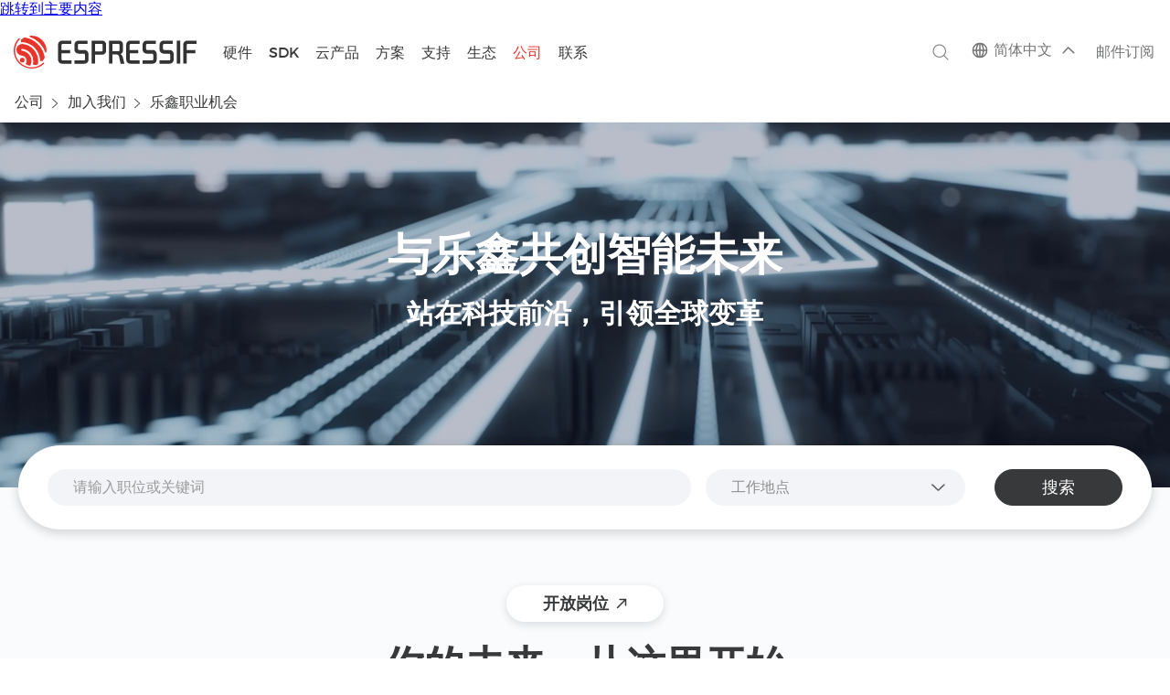

--- FILE ---
content_type: text/html; charset=utf-8
request_url: https://www.espressif.com/zh-hans/join-us/campus-recruitment
body_size: 21015
content:
<!DOCTYPE html PUBLIC "-//W3C//DTD XHTML+RDFa 1.0//EN"
  "http://www.w3.org/MarkUp/DTD/xhtml-rdfa-1.dtd">
<html lang="zh-hans" xmlns="http://www.w3.org/1999/xhtml" xml:lang="zh-hans" version="XHTML+RDFa 1.0" dir="ltr"
  xmlns:content="http://purl.org/rss/1.0/modules/content/"
  xmlns:dc="http://purl.org/dc/terms/"
  xmlns:foaf="http://xmlns.com/foaf/0.1/"
  xmlns:og="http://ogp.me/ns#"
  xmlns:rdfs="http://www.w3.org/2000/01/rdf-schema#"
  xmlns:sioc="http://rdfs.org/sioc/ns#"
  xmlns:sioct="http://rdfs.org/sioc/types#"
  xmlns:skos="http://www.w3.org/2004/02/skos/core#"
  xmlns:xsd="http://www.w3.org/2001/XMLSchema#"
  xmlns:article="http://ogp.me/ns/article#"
  xmlns:book="http://ogp.me/ns/book#"
  xmlns:profile="http://ogp.me/ns/profile#"
  xmlns:video="http://ogp.me/ns/video#">

<head profile="http://www.w3.org/1999/xhtml/vocab">
  <meta name="viewport" content="width=device-width, initial-scale=0.8">
<meta http-equiv="X-UA-Compatible" content="IE=edge" />
<meta name="baidu-site-verification" content="codeva-RVJY5pN9nA" />
<meta name="baidu-site-verification" content="codeva-3nEtPLtPSx" />

  <meta http-equiv="Content-Type" content="text/html; charset=utf-8" />
<link rel="shortcut icon" href="https://www.espressif.com/sites/all/themes/espressif/favicon.ico" type="image/vnd.microsoft.icon" />
<meta name="description" content="应届毕业生是乐鑫未来发展的主动力，我们期待有好奇心、有想法、有创造力的人才加入我们的团队。" />
<meta name="keywords" content="乐鑫科技招聘，校园招聘，应届生招聘，留学生招聘，实习生招聘，乐鑫科技，物联网，IoT，无线连接，人工智能，AI" />
<meta name="generator" content="Drupal 7 (http://drupal.org)" />
<link rel="canonical" href="https://www.espressif.com/zh-hans/join-us/campus-recruitment" />
<link rel="shortlink" href="https://www.espressif.com/zh-hans/node/2909" />
<meta property="og:site_name" content="乐鑫科技" />
<meta property="og:type" content="article" />
<meta property="og:url" content="https://www.espressif.com/zh-hans/join-us/campus-recruitment" />
<meta property="og:title" content="校园招聘" />
<meta property="og:description" content="*/" />
<meta property="og:updated_time" content="2025-07-01T19:07:14+08:00" />
<meta property="article:published_time" content="2018-05-17T15:33:17+08:00" />
<meta property="article:modified_time" content="2025-07-01T19:07:14+08:00" />
  <title>校园招聘｜乐鑫科技</title>
  <style type="text/css" media="all">
@import url("https://www.espressif.com/modules/system/system.base.css?t98rcs");
@import url("https://www.espressif.com/modules/system/system.menus.css?t98rcs");
@import url("https://www.espressif.com/modules/system/system.messages.css?t98rcs");
@import url("https://www.espressif.com/modules/system/system.theme.css?t98rcs");
</style>
<style type="text/css" media="all">
@import url("https://www.espressif.com/sites/all/modules/jquery_update/replace/ui/themes/base/minified/jquery.ui.core.min.css?t98rcs");
@import url("https://www.espressif.com/sites/all/modules/jquery_update/replace/ui/themes/base/minified/jquery.ui.theme.min.css?t98rcs");
@import url("https://www.espressif.com/sites/all/modules/jquery_update/replace/ui/themes/base/minified/jquery.ui.button.min.css?t98rcs");
@import url("https://www.espressif.com/sites/all/modules/jquery_update/replace/ui/themes/base/minified/jquery.ui.resizable.min.css?t98rcs");
@import url("https://www.espressif.com/sites/all/modules/jquery_update/replace/ui/themes/base/minified/jquery.ui.dialog.min.css?t98rcs");
</style>
<style type="text/css" media="all">
@import url("https://www.espressif.com/sites/all/modules/calendar/css/calendar_multiday.css?t98rcs");
@import url("https://www.espressif.com/modules/comment/comment.css?t98rcs");
@import url("https://www.espressif.com/sites/all/modules/date/date_api/date.css?t98rcs");
@import url("https://www.espressif.com/sites/all/modules/date/date_popup/themes/datepicker.1.7.css?t98rcs");
@import url("https://www.espressif.com/modules/field/theme/field.css?t98rcs");
@import url("https://www.espressif.com/modules/node/node.css?t98rcs");
@import url("https://www.espressif.com/modules/search/search.css?t98rcs");
@import url("https://www.espressif.com/modules/user/user.css?t98rcs");
@import url("https://www.espressif.com/sites/all/modules/views/css/views.css?t98rcs");
</style>
<style type="text/css" media="all">
@import url("https://www.espressif.com/sites/all/modules/ctools/css/ctools.css?t98rcs");
@import url("https://www.espressif.com/sites/all/libraries/syntaxhighlighter_3.0.83/styles/shCore.css?t98rcs");
@import url("https://www.espressif.com/sites/all/libraries/syntaxhighlighter_3.0.83/styles/shThemeDefault.css?t98rcs");
@import url("https://www.espressif.com/sites/all/modules/syntaxhighlighter_insert/syntaxhighlighter_insert_wysiwyg/syntaxhighlighter_insert_wysiwyg.css?t98rcs");
@import url("https://www.espressif.com/modules/locale/locale.css?t98rcs");
</style>
<style type="text/css" media="all">
@import url("https://www.espressif.com/sites/all/themes/espressif/css/flexslider.css?t98rcs");
@import url("https://www.espressif.com/sites/all/themes/espressif/css/jquery.mCustomScrollbar.css?t98rcs");
@import url("https://www.espressif.com/sites/all/themes/espressif/css/style.css?t98rcs");
@import url("https://www.espressif.com/sites/all/themes/espressif/css/ie.css?t98rcs");
@import url("https://www.espressif.com/sites/all/themes/espressif/css/responsive.css?t98rcs");
@import url("https://www.espressif.com/sites/all/themes/espressif/css/zone.min.css?t98rcs");
@import url("https://www.espressif.com/sites/all/themes/espressif/css/googlecloudiot.css?t98rcs");
@import url("https://www.espressif.com/sites/all/themes/espressif/css/events.min.css?t98rcs");
@import url("https://www.espressif.com/sites/all/themes/espressif/css/fixed-menu.css?t98rcs");
@import url("https://www.espressif.com/sites/all/themes/espressif/css/espressif-custom.css?t98rcs");
</style>
  <script type="text/javascript" src="https://www.espressif.com/sites/all/modules/jquery_update/replace/jquery/1.8/jquery.min.js?v=1.8.3"></script>
<script type="text/javascript" src="https://www.espressif.com/misc/jquery.once.js?v=1.2"></script>
<script type="text/javascript" src="https://www.espressif.com/misc/drupal.js?t98rcs"></script>
<script type="text/javascript" src="https://www.espressif.com/sites/all/modules/jquery_update/replace/ui/ui/minified/jquery.ui.core.min.js?v=1.10.2"></script>
<script type="text/javascript" src="https://www.espressif.com/sites/all/modules/jquery_update/replace/ui/ui/minified/jquery.ui.widget.min.js?v=1.10.2"></script>
<script type="text/javascript" src="https://www.espressif.com/sites/all/modules/syntaxhighlighter_insert/syntaxhighlighter_insert.utils.js?t98rcs"></script>
<script type="text/javascript" src="https://www.espressif.com/sites/all/modules/syntaxhighlighter_insert/syntaxhighlighter_insert.js?t98rcs"></script>
<script type="text/javascript" src="https://www.espressif.com/sites/all/modules/waypoints/waypoints.min.js?v=1.0.2"></script>
<script type="text/javascript" src="https://www.espressif.com/sites/all/modules/jquery_update/replace/ui/ui/minified/jquery.ui.button.min.js?v=1.10.2"></script>
<script type="text/javascript" src="https://www.espressif.com/sites/all/modules/jquery_update/replace/ui/ui/minified/jquery.ui.mouse.min.js?v=1.10.2"></script>
<script type="text/javascript" src="https://www.espressif.com/sites/all/modules/jquery_update/replace/ui/ui/minified/jquery.ui.draggable.min.js?v=1.10.2"></script>
<script type="text/javascript" src="https://www.espressif.com/sites/all/modules/jquery_update/replace/ui/ui/minified/jquery.ui.position.min.js?v=1.10.2"></script>
<script type="text/javascript" src="https://www.espressif.com/sites/all/modules/jquery_update/replace/ui/ui/minified/jquery.ui.resizable.min.js?v=1.10.2"></script>
<script type="text/javascript" src="https://www.espressif.com/sites/all/modules/jquery_update/replace/ui/ui/minified/jquery.ui.dialog.min.js?v=1.10.2"></script>
<script type="text/javascript" src="https://www.espressif.com/sites/all/libraries/syntaxhighlighter_3.0.83/scripts/shCore.js?t98rcs"></script>
<script type="text/javascript" src="https://www.espressif.com/sites/all/libraries/syntaxhighlighter_3.0.83/scripts/shLegacy.js?t98rcs"></script>
<script type="text/javascript" src="https://www.espressif.com/sites/all/libraries/syntaxhighlighter_3.0.83/scripts/shBrushCpp.js?t98rcs"></script>
<script type="text/javascript" src="https://www.espressif.com/sites/all/libraries/syntaxhighlighter_3.0.83/scripts/shBrushPerl.js?t98rcs"></script>
<script type="text/javascript" src="https://www.espressif.com/sites/all/libraries/syntaxhighlighter_3.0.83/scripts/shBrushPhp.js?t98rcs"></script>
<script type="text/javascript" src="https://www.espressif.com/sites/all/libraries/syntaxhighlighter_3.0.83/scripts/shBrushPowerShell.js?t98rcs"></script>
<script type="text/javascript" src="https://www.espressif.com/sites/all/libraries/syntaxhighlighter_3.0.83/scripts/shBrushSql.js?t98rcs"></script>
<script type="text/javascript" src="https://www.espressif.com/sites/default/files/languages/zh-hans_4OKuQOQPbsXDkHMyp4KHdaSVDQ14AsiLm4OLpp-44_k.js?t98rcs"></script>
<script type="text/javascript" src="https://www.espressif.com/sites/all/modules/google_analytics/googleanalytics.js?t98rcs"></script>
<script type="text/javascript">
<!--//--><![CDATA[//><!--
(function(i,s,o,g,r,a,m){i["GoogleAnalyticsObject"]=r;i[r]=i[r]||function(){(i[r].q=i[r].q||[]).push(arguments)},i[r].l=1*new Date();a=s.createElement(o),m=s.getElementsByTagName(o)[0];a.async=1;a.src=g;m.parentNode.insertBefore(a,m)})(window,document,"script","https://www.espressif.com/sites/default/files/googleanalytics/analytics.js?t98rcs","ga");ga("create", "UA-170477945-1", {"cookieDomain":"auto"});ga("set", "anonymizeIp", true);ga("send", "pageview");
//--><!]]>
</script>
<script type="text/javascript" src="https://www.espressif.com/sites/all/themes/espressif/js/validate.js?t98rcs"></script>
<script type="text/javascript" src="https://www.espressif.com/sites/all/themes/espressif/js/jquery.metadata.js?t98rcs"></script>
<script type="text/javascript" src="https://www.espressif.com/sites/all/themes/espressif/js/masonry.pkgd.min.js?t98rcs"></script>
<script type="text/javascript" src="https://www.espressif.com/sites/all/themes/espressif/js/icheck.min.js?t98rcs"></script>
<script type="text/javascript" src="https://www.espressif.com/sites/all/themes/espressif/js/jquery.ellipsis.js?t98rcs"></script>
<script type="text/javascript" src="https://www.espressif.com/sites/all/themes/espressif/js/jquery.mCustomScrollbar.js?t98rcs"></script>
<script type="text/javascript" src="https://www.espressif.com/sites/all/themes/espressif/js/jquery.flexslider-min.js?t98rcs"></script>
<script type="text/javascript" src="https://www.espressif.com/sites/all/themes/espressif/js/jquery.jplayer.min.js?t98rcs"></script>
<script type="text/javascript" src="https://www.espressif.com/sites/all/themes/espressif/js/jquery.dragscroll.min.js?t98rcs"></script>
<script type="text/javascript" src="https://www.espressif.com/sites/all/themes/espressif/js/all.js?t98rcs"></script>
<script type="text/javascript">
<!--//--><![CDATA[//><!--
jQuery.extend(Drupal.settings, {"basePath":"\/","pathPrefix":"zh-hans\/","ajaxPageState":{"theme":"espressif","theme_token":"5gqVudKPphKlf5_iFCxaj71yblgI9HwKPt0u-rdFj9Y","js":{"sites\/all\/modules\/syntaxhighlighter\/syntaxhighlighter.min.js":1,"sites\/all\/modules\/browserclass\/browserclass.js":1,"sites\/all\/modules\/jquery_update\/replace\/jquery\/1.8\/jquery.min.js":1,"misc\/jquery.once.js":1,"misc\/drupal.js":1,"sites\/all\/modules\/jquery_update\/replace\/ui\/ui\/minified\/jquery.ui.core.min.js":1,"sites\/all\/modules\/jquery_update\/replace\/ui\/ui\/minified\/jquery.ui.widget.min.js":1,"sites\/all\/modules\/syntaxhighlighter_insert\/syntaxhighlighter_insert.utils.js":1,"sites\/all\/modules\/syntaxhighlighter_insert\/syntaxhighlighter_insert.js":1,"sites\/all\/modules\/waypoints\/waypoints.min.js":1,"sites\/all\/modules\/jquery_update\/replace\/ui\/ui\/minified\/jquery.ui.button.min.js":1,"sites\/all\/modules\/jquery_update\/replace\/ui\/ui\/minified\/jquery.ui.mouse.min.js":1,"sites\/all\/modules\/jquery_update\/replace\/ui\/ui\/minified\/jquery.ui.draggable.min.js":1,"sites\/all\/modules\/jquery_update\/replace\/ui\/ui\/minified\/jquery.ui.position.min.js":1,"sites\/all\/modules\/jquery_update\/replace\/ui\/ui\/minified\/jquery.ui.resizable.min.js":1,"sites\/all\/modules\/jquery_update\/replace\/ui\/ui\/minified\/jquery.ui.dialog.min.js":1,"sites\/all\/libraries\/syntaxhighlighter_3.0.83\/scripts\/shCore.js":1,"sites\/all\/libraries\/syntaxhighlighter_3.0.83\/scripts\/shLegacy.js":1,"sites\/all\/libraries\/syntaxhighlighter_3.0.83\/scripts\/shBrushCpp.js":1,"sites\/all\/libraries\/syntaxhighlighter_3.0.83\/scripts\/shBrushPerl.js":1,"sites\/all\/libraries\/syntaxhighlighter_3.0.83\/scripts\/shBrushPhp.js":1,"sites\/all\/libraries\/syntaxhighlighter_3.0.83\/scripts\/shBrushPowerShell.js":1,"sites\/all\/libraries\/syntaxhighlighter_3.0.83\/scripts\/shBrushSql.js":1,"public:\/\/languages\/zh-hans_4OKuQOQPbsXDkHMyp4KHdaSVDQ14AsiLm4OLpp-44_k.js":1,"sites\/all\/modules\/google_analytics\/googleanalytics.js":1,"0":1,"sites\/all\/themes\/espressif\/js\/validate.js":1,"sites\/all\/themes\/espressif\/js\/jquery.metadata.js":1,"sites\/all\/themes\/espressif\/js\/masonry.pkgd.min.js":1,"sites\/all\/themes\/espressif\/js\/icheck.min.js":1,"sites\/all\/themes\/espressif\/js\/jquery.ellipsis.js":1,"sites\/all\/themes\/espressif\/js\/jquery.mCustomScrollbar.js":1,"sites\/all\/themes\/espressif\/js\/jquery.flexslider-min.js":1,"sites\/all\/themes\/espressif\/js\/jquery.jplayer.min.js":1,"sites\/all\/themes\/espressif\/js\/jquery.dragscroll.min.js":1,"sites\/all\/themes\/espressif\/js\/all.js":1},"css":{"modules\/system\/system.base.css":1,"modules\/system\/system.menus.css":1,"modules\/system\/system.messages.css":1,"modules\/system\/system.theme.css":1,"misc\/ui\/jquery.ui.core.css":1,"misc\/ui\/jquery.ui.theme.css":1,"misc\/ui\/jquery.ui.button.css":1,"misc\/ui\/jquery.ui.resizable.css":1,"misc\/ui\/jquery.ui.dialog.css":1,"sites\/all\/modules\/calendar\/css\/calendar_multiday.css":1,"modules\/comment\/comment.css":1,"sites\/all\/modules\/date\/date_api\/date.css":1,"sites\/all\/modules\/date\/date_popup\/themes\/datepicker.1.7.css":1,"modules\/field\/theme\/field.css":1,"modules\/node\/node.css":1,"modules\/search\/search.css":1,"modules\/user\/user.css":1,"sites\/all\/modules\/views\/css\/views.css":1,"sites\/all\/modules\/ctools\/css\/ctools.css":1,"sites\/all\/libraries\/syntaxhighlighter_3.0.83\/styles\/shCore.css":1,"sites\/all\/libraries\/syntaxhighlighter_3.0.83\/styles\/shThemeDefault.css":1,"sites\/all\/modules\/syntaxhighlighter_insert\/syntaxhighlighter_insert_wysiwyg\/syntaxhighlighter_insert_wysiwyg.css":1,"modules\/locale\/locale.css":1,"sites\/all\/themes\/espressif\/css\/flexslider.css":1,"sites\/all\/themes\/espressif\/css\/jquery.mCustomScrollbar.css":1,"sites\/all\/themes\/espressif\/css\/jquery.blue.monday.min.css":1,"sites\/all\/themes\/espressif\/css\/style.css":1,"sites\/all\/themes\/espressif\/css\/ie.css":1,"sites\/all\/themes\/espressif\/css\/responsive.css":1,"sites\/all\/themes\/espressif\/css\/zone.min.css":1,"sites\/all\/themes\/espressif\/css\/googlecloudiot.css":1,"sites\/all\/themes\/espressif\/css\/events.min.css":1,"sites\/all\/themes\/espressif\/css\/fixed-menu.css":1,"sites\/all\/themes\/espressif\/css\/espressif-custom.css":1,"sites\/all\/themes\/espressif\/css\/print.css":1}},"syntaxhighlighter":{"legacyMode":true},"syntaxhighlighter_insert_wysiwyg":{"current_form":"form-yqM2zXmoXadOnOBEXdNrQLfj9dQ8yn2kCNJ2PQh4Yf8"},"googleanalytics":{"trackOutbound":1,"trackMailto":1,"trackDownload":1,"trackDownloadExtensions":"7z|aac|arc|arj|asf|asx|avi|bin|csv|doc(x|m)?|dot(x|m)?|exe|flv|gif|gz|gzip|hqx|jar|jpe?g|js|mp(2|3|4|e?g)|mov(ie)?|msi|msp|pdf|phps|png|ppt(x|m)?|pot(x|m)?|pps(x|m)?|ppam|sld(x|m)?|thmx|qtm?|ra(m|r)?|sea|sit|tar|tgz|torrent|txt|wav|wma|wmv|wpd|xls(x|m|b)?|xlt(x|m)|xlam|xml|z|zip"},"urlIsAjaxTrusted":{"\/zh-hans\/join-us\/campus-recruitment":true}});
//--><!]]>
</script>
  <link href="/sites/all/themes/espressif/css/jplayer.blue.monday.min.css" rel="stylesheet" type="text/css" />
  <!-- Google tag (gtag.js) --> 
  <script async src="https://www.googletagmanager.com/gtag/js?id=G-3GYKJ0JPL6"></script> <script> window.dataLayer = window.dataLayer || []; function gtag(){dataLayer.push(arguments);} gtag('js', new Date()); gtag('config', 'G-3GYKJ0JPL6'); </script>
</head>
<body class="html not-front not-logged-in no-sidebars page-node page-node- page-node-2909 node-type-page user-role-anonymous-user i18n-zh-hans" >
  <div id="skip-link">
    <a href="#main-content" class="element-invisible element-focusable">跳转到主要内容</a>
  </div>
    <script>
  if (window.location.pathname == "/zh-hans/join-us/job-search" || window.location.pathname == "/en/join-us/job-search" || window.location.pathname == "/join-us/job-search") {
    function getJobSearchUrlParam (name) {
        var reg = new RegExp("(^|&)" + name + "=([^&]*)(&|$)"); //构造一个含有目标参数的正则表达式对象
        var r = window.location.search.substr(1).match(reg);  //匹配目标参数
        if (r != null) {
            return unescape(r[2]);
        }
        return null; //返回参数值
    }
    var thisURL = window.location.href;
    var paramVal = getJobSearchUrlParam('field_classification_value');
    if (paramVal ==='Internship') {
        thisURL = thisURL.replace(`field_classification_value=Internship`, 'field_classification_value=Campus');
        if (window.history.replaceState) {
            window.history.replaceState(null, null, thisURL);
        }
    } else if (paramVal == 'Campus') {
        thisURL = thisURL.replace(`field_classification_value=Campus`, 'field_classification_value=Internship');
        setTimeout(function() {
          window.location.href = thisURL;
        }, 100)
    }
    
  }
</script>
<link href="/sites/all/themes/espressif/css/new-espressif.css?v=5.999" rel="stylesheet" type="text/css" />
<link href="/sites/all/themes/espressif/css/new-menu.css?v=3.23" rel="stylesheet" type="text/css" />
<div id="page-wrapper"><div id="page">

  <div id="header-nav" class="without-secondary-menu"><div class="section clearfix">

          <a href="/zh-hans" title="首页" rel="home" id="logo">
        <img src="https://www.espressif.com/sites/all/themes/espressif/logo-black.svg" alt="首页" />
      </a>
             <div class="menu-wrap">
         <div class="region region-header">
    <div id="block-menu-block-1" class="block block-menu-block new-main-menu">

    <h2>主菜单</h2>
  
  <div class="content">
    <div class="menu-block-wrapper menu-block-1 menu-name-main-menu parent-mlid-0 menu-level-1">
  <ul class="menu"><li class="first leaf menu-mlid-630"><a href="/zh-hans" class="m-home">首页</a></li>
<li class="expanded menu-mlid-1701" id="product-new-menu"><a href="javascript: void(0);" class="m-new-products">硬件</a><ul class="menu"><li class="first expanded menu-mlid-2169" id="m-product-overview-menu"><a href="javascript: void(0);" class="m-product-overview">产品概览</a><ul class="menu"><li class="first leaf menu-mlid-2171"><a href="/zh-hans/products/socs">芯片</a></li>
<li class="leaf menu-mlid-2175"><a href="/zh-hans/products/modules">模组</a></li>
<li class="expanded menu-mlid-2177"><a href="javascript: void(0);" id="devkits-menu-wrap" class="devkits-menu-wrap">开发板</a><ul class="menu"><li class="first leaf menu-mlid-3187"><a href="/zh-hans/products/devkits">Espressif</a></li>
<li class="last leaf menu-mlid-3185"><a href="https://m5stack.com/zh-cn/">M5Stack</a></li>
</ul></li>
<li class="leaf menu-mlid-2179"><a href="/zh-hans/products/equipment/production-testing-equipment/overview">配件</a></li>
<li class="last leaf menu-mlid-2181"><a href="https://products.espressif.com/#/?language=zh" class="product-selector-menu">产品选型工具</a></li>
</ul></li>
<li class="last expanded menu-mlid-2185" id="esp32-wrap-menu-main"><a href="javascript: void(0);" class="esp32-wrap-menu">ESP32-Wrap</a><ul class="menu"><li class="first expanded menu-mlid-2435 active"><a href="javascript: void(0);" class="esp32-p-menu">ESP32-P</a><ul class="menu"><li class="first last leaf menu-mlid-2439"><a href="/zh-hans/products/socs/esp32-p4" title="具备丰富 IO 连接、HMI 和出色安全特性的高性能 SoC" class="esp32-wrap-menu-submenu esp32-p4-menu">ESP32-P4</a></li>
</ul></li>
<li class="expanded menu-mlid-2191"><a href="javascript: void(0);">ESP32-S</a><ul class="menu"><li class="first leaf menu-mlid-2197"><a href="/zh-hans/products/socs/esp32-s3" title="功能强大的 AI SoC，外设丰富，适用于 HMI 应用" class="esp32-wrap-menu-submenu esp32-s3-menu wifi-4 blufi">ESP32-S3</a></li>
<li class="last leaf menu-mlid-2195"><a href="/zh-hans/products/socs/esp32-s2" title="安全可靠的 Wi-Fi SoC，I/O 功能丰富" class="esp32-wrap-menu-submenu esp32-s2-menu wifi-4">ESP32-S2</a></li>
</ul></li>
<li class="expanded menu-mlid-2199"><a href="javascript: void(0);" class="esp32-c-menu">ESP32-C</a><ul class="menu"><li class="first leaf menu-mlid-2205"><a href="/zh-hans/products/socs/esp32-c6" title="低功耗 Wi-Fi 6 SoC，具备增强的连接性能" class="esp32-wrap-menu-submenu esp32-c6-menu wifi-6 blufi icon-1 icon-2">ESP32-C6</a></li>
<li class="leaf menu-mlid-2469"><a href="/zh-hans/products/socs/esp32-c61" title="高性价比 Wi-Fi 6 芯片" class="esp32-wrap-menu-submenu esp32-c61-menu wifi-6 blufi">ESP32-C61</a></li>
<li class="leaf menu-mlid-2447"><a href="/zh-hans/products/socs/esp32-c5" title="支持 2.4 &amp; 5 GHz 双频 Wi-Fi 6 的 RISC-V MCU" class="esp32-wrap-menu-submenu esp32-c5-menu wifi-6 blufi icon-1 icon-2">ESP32-C5</a></li>
<li class="leaf menu-mlid-2203"><a href="/zh-hans/products/socs/esp32-c3" title="高性价比 RISC-V SoC，适用于安全的 IoT 应用" class="esp32-wrap-menu-submenu esp32-c3-menu wifi-4 blufi">ESP32-C3</a></li>
<li class="last leaf menu-mlid-2201"><a href="/zh-hans/products/socs/esp32-c2" title="小尺寸、低成本 SoC，适用于简单的 IoT 应用" class="esp32-wrap-menu-submenu esp32-c2-menu wifi-4 blufi">ESP32-C2</a></li>
</ul></li>
<li class="expanded menu-mlid-2207"><a href="javascript: void(0);" class="esp32-h-menu">ESP32-H</a><ul class="menu"><li class="first last leaf menu-mlid-2209"><a href="/zh-hans/products/socs/esp32-h2" title="低功耗且安全的 IEEE 802.15.4 SoC" class="esp32-wrap-menu-submenu esp32-h2-menu blufi icon-1 icon-2">ESP32-H2</a></li>
</ul></li>
<li class="expanded menu-mlid-2211"><a href="javascript: void(0);" class="esp32-menu">ESP32</a><ul class="menu"><li class="first last leaf menu-mlid-2213"><a href="/zh-hans/products/socs/esp32" title="革命性 Wi-Fi + Bluetooth SoC，适用于 IoT 应用" class="esp32-wrap-menu-submenu esp32-32-menu wifi-4 blufi">ESP32</a></li>
</ul></li>
<li class="last expanded menu-mlid-2217"><a href="javascript: void(0);" class="esp8266-menu">ESP8266</a><ul class="menu"><li class="first last leaf menu-mlid-2219"><a href="/zh-hans/products/socs/esp8266" title="建议升级至 ESP32-C2 (ESP8684)" class="esp32-wrap-menu-submenu esp32-8266-menu wifi-4">ESP8266</a></li>
</ul></li>
</ul></li>
</ul></li>
<li class="expanded menu-mlid-1737" id="m-sdks-menu"><a href="javascript: void(0);" class="m-sdks">SDK</a><ul class="menu"><li class="first expanded menu-mlid-1873 three-level-menu-new pointer"><a href="/zh-hans/products/sdks/esp-idf" title="官方物联网开发框架" class="sdk-menu menu-desc esp-idf-menu">ESP-IDF</a><ul class="menu"><li class="first last leaf menu-mlid-2075"><a href="https://components.espressif.com/">IDF 组件管理工具</a></li>
</ul></li>
<li class="leaf menu-mlid-1888"><a href="https://www.espressif.com/zh-hans/solutions/device-connectivity/esp-matter-solution#sdk-for-matter" title="构建 Matter 兼容设备的简化 API 和所需工具" class="sdk-menu menu-desc esp-matter-sdk-menu">ESP-Matter SDK</a></li>
<li class="leaf menu-mlid-2477"><a href="/zh-hans/sdks/esp-zephyr" title="专为物联网和嵌入式应用设计的实时操作系统" class="sdk-menu menu-desc esp-zephyr-sdk-menu">Zephyr® for Espressif</a></li>
<li class="leaf menu-mlid-1879"><a href="/zh-hans/sdks/esp-arduino" title="为 ESP32 提供 Arduino IDE 和开发支持" class="sdk-menu menu-desc esp-arduino-sdk-menu">ESP-Arduino</a></li>
<li class="expanded menu-mlid-1890"><a href="https://github.com/espressif/esp-at" title="将 ESP SoC 集成至应用的 AT 指令" class="sdk-menu menu-desc esp-at-sdk-menu">ESP-AT</a><ul class="menu"><li class="first leaf menu-mlid-1892"><a href="/zh-hans/products/sdks/esp-at/overview">概览</a></li>
<li class="last leaf menu-mlid-1893"><a href="/zh-hans/products/sdks/esp-at/resource">资源</a></li>
</ul></li>
<li class="leaf menu-mlid-2243"><a href="https://github.com/espressif/esp-hosted" title="将 ESP SoC 作为协处理器" class="sdk-menu menu-desc esp-hosted-sdk-menu">ESP-HOSTED</a></li>
<li class="leaf menu-mlid-2245"><a href="https://github.com/espressif/esp-adf" title="官方音频开发框架" class="sdk-menu menu-desc esp-adf-sdk-menu">ESP-ADF</a></li>
<li class="leaf menu-mlid-2264"><a href="/zh-hans/sdks/esp-mesh-lite" title="基于 Wi-Fi 协议的 Mesh 组网方案" class="sdk-menu menu-desc esp-mesh-lite-menu">ESP-Mesh-Lite</a></li>
<li class="leaf menu-mlid-1878"><a href="https://github.com/espressif/esp-homekit-sdk" title="Apple HomeKit 认证的配件开发框架" class="sdk-menu menu-desc esp-homekit-sdk-menu">ESP HomeKit SDK</a></li>
<li class="last leaf menu-mlid-2481"><a href="/zh-hans/products/sdks/esp-idf/esp-ble-mesh" title="SIG 全功能认证的蓝牙 Mesh 协议栈" class="sdk-menu menu-desc esp-ble-mesh-menu">ESP-BLE-MESH</a></li>
</ul></li>
<li class="expanded menu-mlid-2293" id="cloud-menu"><a href="javascript: void(0);" class="m-cloud">云产品</a><ul class="menu"><li class="first expanded menu-mlid-2355 special-menu-link"><a href="javascript: void(0);" id="special-menu" class="special-menu">Special Menu</a><ul class="menu"><li class="first leaf menu-mlid-2357 private-cloud-platform" id="private-cloud-platform"><a href="https://rainmaker.espressif.com/zh-hans/" title="私有云平台，赋能客户以极少的代码、高安全的方式构建 AIoT 方案" class="private-cloud-platform">ESP RainMaker®</a></li>
<li class="last leaf menu-mlid-2359 private-insights-platform" id="private-insights-platform"><a href="https://insights.espressif.com/" title="远程设备诊断解决方案，监测现场部署设备的健康状况" class="private-insights-platform">ESP Insights</a></li>
</ul></li>
<li class="last expanded menu-mlid-2361 cloud-menu-link"><a href="javascript: void(0);" id="cloud-menu" class="cloud-menu">Cloud Menu</a><ul class="menu"><li class="first expanded menu-mlid-2363 m-esp-rainmaker-link"><a href="javascript: void(0);" class="m-esp-rainmaker">ESP RainMaker®</a><ul class="menu"><li class="first leaf menu-mlid-2365"><a href="https://rainmaker.espressif.com/zh-hans/">产品主页</a></li>
<li class="leaf menu-mlid-2367"><a href="https://www.espressif.com/sites/default/files/RainMaker/ESP RainMaker Product Brief_CN.pdf">产品简介</a></li>
<li class="leaf menu-mlid-2369"><a href="https://zhuanlan.zhihu.com/p/661645664">技术博客</a></li>
<li class="last leaf menu-mlid-2371"><a href="https://customerstories.rainmaker.espressif.com/zh/">客户成功案例</a></li>
</ul></li>
<li class="expanded menu-mlid-2373 m-esp-insights-link"><a href="javascript: void(0);" class="m-esp-insights">ESP Insights</a><ul class="menu"><li class="first leaf menu-mlid-2375"><a href="https://insights.espressif.com/">产品主页</a></li>
<li class="leaf menu-mlid-2377"><a href="https://zhuanlan.zhihu.com/p/664298621">技术博客</a></li>
<li class="leaf menu-mlid-2379"><a href="https://github.com/espressif/esp-insights#getting-started">快速开始</a></li>
<li class="last leaf menu-mlid-2381"><a href="https://dashboard.insights.espressif.com/">管理看板</a></li>
</ul></li>
<li class="expanded menu-mlid-2383 m-cloud-services-link"><a href="javascript: void(0);" class="m-cloud-services">云服务</a><ul class="menu"><li class="first leaf menu-mlid-2385"><a href="/zh-hans/support/services" rel="cloud-services">技术维护 &amp; 功能迭代</a></li>
<li class="leaf menu-mlid-2387"><a href="/zh-hans/support/services" rel="cloud-services">工具支持</a></li>
<li class="last leaf menu-mlid-2389"><a href="/zh-hans/support/services" rel="cloud-services">方案咨询 &amp; 定制</a></li>
</ul></li>
<li class="expanded menu-mlid-2391 m-develop-resources-link"><a href="javascript: void(0);" class="m-develop-resources">开发资源</a><ul class="menu"><li class="first leaf menu-mlid-2393"><a href="https://rainmaker.espressif.com/zh-hans/docs/intro">快速开始</a></li>
<li class="leaf menu-mlid-2395"><a href="https://github.com/espressif/esp-rainmaker">GitHub 仓库</a></li>
<li class="expanded menu-mlid-2397"><a href="javascript: void(0);" id="m-sub-client-apps" class="m-sub-client-apps">客户端 APP</a><ul class="menu"><li class="first leaf menu-mlid-2399"><a href="https://rainmaker.espressif.com/zh-hans/docs/nova-intro/">Nova Home（可提供源码）</a></li>
<li class="last leaf menu-mlid-2401"><a href="https://github.com/espressif/esp-rainmaker#phone-apps">ESP RainMaker（完全开源）</a></li>
</ul></li>
<li class="last leaf menu-mlid-2403"><a href="https://dashboard.rainmaker.espressif.com/login">管理看板（公版）</a></li>
</ul></li>
<li class="last expanded menu-mlid-2405 m-solution-integration-link"><a href="javascript: void(0);" class="m-solution-integration">方案融合</a><ul class="menu"><li class="first leaf menu-mlid-2407"><a href="https://www.espressif.com/zh-hans/news/RainMaker_Matter_Fabric" title="快速构建自主品牌的 Matter 生态" class="cloud-menu menu-desc matter-fabric-menu">Matter Fabric</a></li>
<li class="leaf menu-mlid-2409"><a href="/zh-hans/sdks/esp-mesh-lite" title="对 Mesh 网络中的设备实现云端远程群控" rel="group-control" class="cloud-menu menu-desc esp-mesh-lite-menu">ESP-Mesh-Lite</a></li>
<li class="last leaf menu-mlid-2411"><a href="/zh-hans/solutions/device-connectivity/esp-aws-iot-expresslink" title="构建基于 AWS IoT 的云连接设备" class="cloud-menu menu-desc aws-iot-expresslink-menu">AWS IoT ExpressLink</a></li>
</ul></li>
</ul></li>
</ul></li>
<li class="expanded menu-mlid-1702" id="solution-menu"><a href="javascript: void(0);" class="m-solution">方案</a><ul class="menu"><li class="first expanded menu-mlid-2221 special-menu-link"><a href="javascript: void(0);" class="special-menu">Special Menu</a><ul class="menu"><li class="first leaf menu-mlid-2223 esp-matter-offerings" id="esp-matter-offerings"><a href="/zh-hans/solutions/device-connectivity/esp-matter-solution" title="SoC、软件和服务，助力客户轻松构建各类支持 Matter 的智能家居设备" class="esp-matter-offerings">全面的 Matter 方案</a></li>
<li class="last leaf menu-mlid-3177 m-product-security" id="m-product-security"><a href="/zh-hans/solutions/product-security" title="产品安全一站式信息中心，涵盖解决方案、认证、技术文档与事件响应" class="m-product-security">产品安全</a></li>
</ul></li>
<li class="last expanded menu-mlid-2227 solutions-menu-link"><a href="javascript: void(0);" id="solutions-menu" class="solutions-menu">Solutions Menu</a><ul class="menu"><li class="first expanded menu-mlid-1857 m-device-connectivity-link"><a href="javascript: void(0);" class="m-device-connectivity">设备连接</a><ul class="menu"><li class="first leaf menu-mlid-1908"><a href="https://insights.espressif.com/">设备远程调试平台 (ESP Insights)</a></li>
<li class="leaf menu-mlid-1981"><a href="/zh-hans/solutions/device-connectivity/ack-solution">ACK 方案 (Alexa Connect Kit)</a></li>
<li class="leaf menu-mlid-2016"><a href="/zh-hans/solutions/device-connectivity/acs-solution">ACS 方案 (Amazon Common Software)</a></li>
<li class="last leaf menu-mlid-2030"><a href="/zh-hans/solutions/device-connectivity/esp-aws-iot-expresslink">ESP AWS IoT ExpressLink 方案</a></li>
</ul></li>
<li class="expanded menu-mlid-2049 low-power-solutions-link"><a href="javascript: void(0);" class="low-power-solutions">低功耗方案</a><ul class="menu"><li class="first leaf menu-mlid-2117"><a href="/zh-hans/solutions/low-power-solutions/esp-now">无线通信协议 (ESP-NOW)</a></li>
<li class="last leaf menu-mlid-2291"><a href="/zh-hans/solutions/low-power-solutions/esp-smart-switch">Wi-Fi 单火线智能开关方案</a></li>
</ul></li>
<li class="expanded menu-mlid-1855 m-hmi-link"><a href="javascript: void(0);" class="m-hmi">HMI 人机交互</a><ul class="menu"><li class="first last leaf menu-mlid-1907"><a href="/zh-hans/solutions/hmi/smart-displays">HMI 智能屏</a></li>
</ul></li>
<li class="expanded menu-mlid-1852 m-audio-solutions-link"><a href="javascript: void(0);" class="m-audio-solutions">智能音频</a><ul class="menu"><li class="first last leaf menu-mlid-2018"><a href="/zh-hans/solutions/audio-solutions/esp-afe">乐鑫声学前端算法 (ESP AFE)</a></li>
</ul></li>
<li class="expanded menu-mlid-1853 m-face-recognition-link"><a href="javascript: void(0);" class="m-face-recognition">AI 方案</a><ul class="menu"><li class="first expanded menu-mlid-2483"><a href="javascript: void(0);" class="m-sub-ai-modules">AI 大模型</a><ul class="menu"><li class="first last leaf menu-mlid-2485"><a href="/zh-hans/ecosystem/largelanguagemodel">豆包大模型 LLM 方案</a></li>
</ul></li>
<li class="leaf menu-mlid-1906"><a href="/zh-hans/products/devkits/esp-eye/overview?id=esp-who-wrap" rel="esp-who-wrap">人脸检测 (ESP-WHO)</a></li>
<li class="last expanded menu-mlid-2233"><a href="/zh-hans/solutions/audio-solutions/esp-skainet/overview">语音助手 (ESP-SR)</a><ul class="menu"><li class="first leaf menu-mlid-2235"><a href="/zh-hans/node/4189">概览</a></li>
<li class="last leaf menu-mlid-2237"><a href="/zh-hans/node/4191">资源</a></li>
</ul></li>
</ul></li>
<li class="last expanded menu-mlid-2427 m-peripherals-link"><a href="javascript: void(0);" class="m-peripherals">外设接口</a><ul class="menu"><li class="first leaf menu-mlid-2014"><a href="https://docs.espressif.com/projects/espressif-esp-iot-solution/zh_CN/latest/index.html">常用外设</a></li>
<li class="last leaf menu-mlid-2429"><a href="/zh-hans/solutions/peripherals/usb-solutions">USB 方案</a></li>
</ul></li>
</ul></li>
</ul></li>
<li class="expanded menu-mlid-1703" id="support-new-menu"><a href="javascript: void(0);" class="m-new-support">支持</a><ul class="menu"><li class="first expanded menu-mlid-1921" id="new-technical-documents-menu"><a href="https://documentation.espressif.com/zh/documentList?eol=false " title="开源的技术规格书、技术参考手册、用户指南、API 参考、测试报告等" id="new-technical-documents-menu-link" class="new-technical-documents-menu">技术文档</a><ul class="menu"><li class="first leaf menu-mlid-1948"><a href="/zh-hans/support/documents/technical-documents">所有类型</a></li>
<li class="leaf menu-mlid-1949"><a href="/zh-hans/support/download/documents/chips">芯片</a></li>
<li class="leaf menu-mlid-1950"><a href="/zh-hans/support/download/documents/modules">模组</a></li>
<li class="leaf menu-mlid-1951"><a href="/zh-hans/support/download/documents/development-board">开发板</a></li>
<li class="last leaf menu-mlid-1953"><a href="/zh-hans/support/download/documents/production-testing-equipment">配件</a></li>
</ul></li>
<li class="expanded menu-mlid-2266 m-services-wrap"><a href="javascript: void(0);" class="m-services">服务</a><ul class="menu"><li class="first leaf menu-mlid-2279"><a href="/zh-hans/support/services" rel="self-service-resource">自助式资源</a></li>
<li class="leaf menu-mlid-2281"><a href="/zh-hans/support/services" rel="open-software">开源软件</a></li>
<li class="leaf menu-mlid-2283"><a href="/zh-hans/support/services" rel="hardware-rf">硬件 &amp; 射频设计审阅</a></li>
<li class="leaf menu-mlid-2415"><a href="/zh-hans/support/services" rel="cloud-services">云服务</a></li>
<li class="leaf menu-mlid-2285"><a href="/zh-hans/support/services" rel="certification">认证支持</a></li>
<li class="leaf menu-mlid-2287"><a href="/zh-hans/support/services" rel="manufacturing">生产制造</a></li>
<li class="last leaf menu-mlid-2289"><a href="/zh-hans/support/services" rel="on-site-assistance">现场协助</a></li>
</ul></li>
<li class="expanded menu-mlid-1861"><a href="javascript: void(0);" class="m-download">下载</a><ul class="menu"><li class="first leaf menu-mlid-2489"><a href="https://documentation.espressif.com/zh/documentList?eol=false ">技术文档</a></li>
<li class="leaf menu-mlid-1914"><a href="/zh-hans/support/download/sdks-demos">SDK 和 Demo</a></li>
<li class="leaf menu-mlid-1915"><a href="/zh-hans/support/download/apps">APP</a></li>
<li class="leaf menu-mlid-1916"><a href="/zh-hans/support/download/other-tools">工具</a></li>
<li class="last leaf menu-mlid-1917"><a href="/zh-hans/support/download/at">ESP-AT</a></li>
</ul></li>
<li class="expanded menu-mlid-1865"><a href="javascript: void(0);" class="m-new-doc">质量与可靠性</a><ul class="menu"><li class="first leaf menu-mlid-1922"><a href="https://documentation.espressif.com/zh/documentList?qr=IC&amp;qr=ANATEL&amp;qr=MIC/TELEC&amp;qr=RCM&amp;qr=KCC&amp;qr=NCC&amp;qr=WPC&amp;qr=BQB&amp;qr=WFA&amp;qr=Zigbee+%E8%AE%A4%E8%AF%81&amp;qr=Thread+%E8%AE%A4%E8%AF%81&amp;qr=CE-RED&amp;qr=SIRIM&amp;qr=SRRC/CE&amp;qr=FCC&amp;qr=其他&amp;qr=Wi-Fi&amp;qr=PSA&amp;qr=环境合规">证书 &amp; 环境合规</a></li>
<li class="leaf menu-mlid-1923"><a href="https://documentation.espressif.com/zh/documentList?qr=PCN&amp;eol=false ">PCN</a></li>
<li class="leaf menu-mlid-1963"><a href="https://documentation.espressif.com/zh/documentList?qr=%E5%BA%94%E7%94%A8&amp;qr=Bug&amp;qr=%E5%85%BC%E5%AE%B9%E6%80%A7&amp;qr=%E8%BD%AF%E4%BB%B6%E7%89%88%E6%9C%AC&amp;qr=%E5%AE%89%E5%85%A8&amp;eol=false ">公告</a></li>
<li class="leaf menu-mlid-2257"><a href="/zh-hans/products/longevity-commitment">供货保证</a></li>
<li class="leaf menu-mlid-3201"><a href="/zh-hans/support/quality-reliability/export-compliance">出口合规</a></li>
<li class="last leaf menu-mlid-3213"><a href="https://www.espressif.com/sites/default/files/iso/Espressif Systems-ISO9001 (0240430-20270429).pdf">ISO 认证</a></li>
</ul></li>
<li class="last expanded menu-mlid-1863"><a href="javascript: void(0);" class="m-faq">常见问题</a><ul class="menu"><li class="first leaf menu-mlid-1988"><a href="https://docs.espressif.com/projects/espressif-esp-faq/zh_CN/latest/index.html">常见问题汇总</a></li>
<li class="last leaf menu-mlid-1920"><a href="https://docs.espressif.com/projects/espressif-esp-faq/zh_CN/latest/commercial-faq/index.html" target="_blank">商务常见问题</a></li>
</ul></li>
</ul></li>
<li class="expanded menu-mlid-1704" id="ecosystem-new-menu"><a href="javascript: void(0);" class="m-new-ecosystem notarget">生态</a><ul class="menu"><li class="first expanded menu-mlid-1867"><a href="javascript: void(0);" class="m-resources">合作与资源</a><ul class="menu"><li class="first leaf menu-mlid-2043"><a href="/zh-hans/ecosystem/partnership-and-resource/aws-advanced-technology-partner">AWS 高级技术合作伙伴</a></li>
<li class="leaf menu-mlid-1924"><a href="/zh-hans/ecosystem/partnership-and-resource/third-party-platforms">合作伙伴</a></li>
<li class="last leaf menu-mlid-2045"><a href="/zh-hans/ecosystem/partnership-and-resource/third-party-sdks">第三方 SDK</a></li>
</ul></li>
<li class="expanded menu-mlid-2471"><a href="javascript: void(0);" class="m-university-plan">大学计划</a><ul class="menu"><li class="first leaf menu-mlid-2473"><a href="/zh-hans/ecosystem/education">乐鑫大学计划</a></li>
<li class="last leaf menu-mlid-2443"><a href="https://iotcollege.espressif.com/">大学生物联网竞赛</a></li>
</ul></li>
<li class="expanded menu-mlid-1870"><a href="javascript: void(0);" class="m-zone">开发者社区</a><ul class="menu"><li class="first leaf menu-mlid-2463"><a href="https://developer.espressif.com/">乐鑫开发者门户</a></li>
<li class="leaf menu-mlid-2085"><a href="https://devcon.espressif.com/zh-cn/index.html">乐鑫开发者大会</a></li>
<li class="leaf menu-mlid-3195"><a href="https://m5stack.com/zh-cn/">M5Stack</a></li>
<li class="leaf menu-mlid-2079"><a href="https://www.zhihu.com/column/c_1338146241045860353">技术文章</a></li>
<li class="last leaf menu-mlid-1926"><a href="https://www.esp32.com/">ESP32 论坛</a></li>
</ul></li>
<li class="last expanded menu-mlid-1871"><a href="javascript: void(0);" class="m-new-iot-college">社区资源</a><ul class="menu"><li class="first leaf menu-mlid-2031"><a href="/zh-hans/ecosystem/community-engagement/courses">课程</a></li>
<li class="leaf menu-mlid-2053"><a href="https://github.com/esp-rs/esp-hal">Rust</a></li>
<li class="leaf menu-mlid-2087"><a href="/zh-hans/ecosystem/community-engagement/books">书籍</a></li>
<li class="leaf menu-mlid-1931"><a href="/zh-hans/ecosystem/community-engagement/videos">视频</a></li>
<li class="leaf menu-mlid-1932"><a href="/zh-hans/ecosystem/community-engagement/projects">项目</a></li>
<li class="last leaf menu-mlid-2081"><a href="https://blog.csdn.net/Marchtwentytwo">博客</a></li>
</ul></li>
</ul></li>
<li class="expanded active-trail menu-mlid-1705" id="company-new-menu"><a href="javascript: void(0);" class="m-new-com active-trail">公司</a><ul class="menu"><li class="first expanded menu-mlid-1874"><a href="javascript: void(0);" class="about">关于我们</a><ul class="menu"><li class="first leaf menu-mlid-1984"><a href="/zh-hans/company/about-espressif">关于乐鑫</a></li>
<li class="leaf menu-mlid-1940"><a href="/zh-hans/company/about-us/milestones">里程碑</a></li>
<li class="leaf menu-mlid-1941"><a href="/zh-hans/company/about-us/ceo-letter">CEO 致辞</a></li>
<li class="last leaf menu-mlid-2261"><a href="/zh-hans/about-espressif/logo-guidelines">Logo 使用规范</a></li>
</ul></li>
<li class="expanded menu-mlid-1875"><a href="javascript: void(0);" class="m-media">媒体</a><ul class="menu"><li class="first leaf menu-mlid-1933"><a href="/zh-hans/company/newsroom/news">新闻</a></li>
<li class="leaf menu-mlid-2451"><a href="/zh-hans/company/newsroom/newsletter">新闻月刊</a></li>
<li class="leaf menu-mlid-2077"><a href="https://www.zhihu.com/column/c_1338146241045860353">技术文章</a></li>
<li class="last leaf menu-mlid-2455"><a href="/zh-hans/company/newsroom/events">活动</a></li>
</ul></li>
<li class="expanded menu-mlid-1877"><a href="javascript: void(0);" class="m-invest">投资者关系</a><ul class="menu"><li class="first leaf menu-mlid-2034"><a href="/zh-hans/company/investor-relations/reports">定期报告</a></li>
<li class="leaf menu-mlid-1936"><a href="/zh-hans/company/investor-relations/investor-calendar-subscribe">投资者活动</a></li>
<li class="leaf menu-mlid-2421"><a href="/zh-hans/company/investor-relations/communication">投资者交流记录</a></li>
<li class="last leaf menu-mlid-1937"><a href="/zh-hans/company/investor-relations/investor-inquiries">投资者咨询</a></li>
</ul></li>
<li class="expanded menu-mlid-1966"><a href="javascript: void(0);" class="m-social-responsibility">企业社会责任</a><ul class="menu"><li class="first leaf menu-mlid-2038"><a href="/zh-hans/company/corporate-responsibility/reports">社会责任报告</a></li>
<li class="last leaf menu-mlid-1967"><a href="/zh-hans/company/corporate-responsibility/wildlife-protection-program">野生物种保护</a></li>
</ul></li>
<li class="last expanded active-trail menu-mlid-1706" id="join-us-menu"><a href="javascript: void(0);" class="m-join-us active-trail">加入我们</a><ul class="menu"><li class="first leaf menu-mlid-1880"><a href="/zh-hans/join-us/careers" class="m-people-at-espressif">乐鑫职业机会</a></li>
<li class="last leaf menu-mlid-1883"><a href="/zh-hans/join-us/job-search" class="m-job-search">发现心仪岗位</a></li>
</ul></li>
</ul></li>
<li class="last expanded menu-mlid-1707" id="contact-us-new-menu"><a href="javascript: void(0);" class="m-contact-us">联系</a><ul class="menu"><li class="first leaf menu-mlid-1886"><a href="/zh-hans/contact-us/sales-questions" class="m-sales">联系乐鑫商务</a></li>
<li class="leaf menu-mlid-3207"><a href="/zh-hans/contact-us/distributors" class="m-authorized-distributors">联系经销商</a></li>
<li class="leaf menu-mlid-2009"><a href="/zh-hans/contact-us/circuit-schematic-pcb-design-review" class="m-schematic-pcb">原理图 &amp;  PCB 设计审阅</a></li>
<li class="leaf menu-mlid-1887"><a href="/zh-hans/contact-us/technical-inquiries" class="m-technical">技术支持</a></li>
<li class="leaf menu-mlid-1889"><a href="/zh-hans/contact-us/get-samples" class="m-buy">购买样品</a></li>
<li class="leaf menu-mlid-1891"><a href="/zh-hans/contact-us/become-our-supplier" class="m-supplier">成为供应商</a></li>
<li class="last leaf menu-mlid-1894"><a href="/zh-hans/contact-us/comments-and-suggestions" class="m-comments">意见与建议</a></li>
</ul></li>
</ul></div>
  </div>
</div>
<div id="block-search-form" class="block block-search">

    
  <div class="content">
    <form action="/zh-hans/join-us/campus-recruitment" method="post" id="search-block-form" accept-charset="UTF-8"><div><div class="container-inline">
      <h2 class="element-invisible">搜索表单</h2>
    <div class="form-item form-type-textfield form-item-search-block-form">
  <label class="element-invisible" for="edit-search-block-form--2">搜索 </label>
 <input title="请输入您想搜索的关键词。" type="text" id="edit-search-block-form--2" name="search_block_form" value="" size="15" maxlength="128" class="form-text" />
</div>
<div class="form-actions form-wrapper" id="edit-actions"><input type="submit" id="edit-submit" name="op" value="搜索" class="form-submit" /></div><input type="hidden" name="form_build_id" value="form-yqM2zXmoXadOnOBEXdNrQLfj9dQ8yn2kCNJ2PQh4Yf8" />
<input type="hidden" name="form_id" value="search_block_form" />
</div>
</div></form>  </div>
</div>
<div id="block-block-47" class="block block-block">

    
  <div class="content">
    <div class="mobile-btn">
	<span></span>
	<span></span>
	<span></span>
</div>  </div>
</div>
  </div>
     </div>
        <div class="top_right_sul">
      <a class="sul_search" href="javascript:void(0)">搜索</a>      <div class="top-language-list">
        <ul>
          <li><a class="sul_language_zh-hans" href="https://www.espressif.com/zh-hans/join-us/campus-recruitment">简体中文</a></li><li><a class="sul_language_en" href="https://www.espressif.com/en/join-us/campus-recruitment">English</a></li><li><a class="sul_language_ja" href="https://www.espressif.com/ja-jp/join-us/campus-recruitment">日本語</a></li>        </ul>
      </div>

      <a class="sul_rss" href="https://documentation.espressif.com/zh/subscriptions">邮件订阅</a>        <!-- <a class="sul_search" href="javascript:void(0)">搜索</a><a class="sul_language_en" href="https://www.espressif.com/en/join-us/campus-recruitment">EN</a><a class="sul_language_zh-hans" href="https://www.espressif.com/zh-hans/join-us/campus-recruitment">中文</a><a class="sul_rss" href="https://www.espressif.com/zh-hans/subscribe">邮件订阅</a> -->
    </div>





  </div></div> <!-- /.section, /#header -->

      <div id="highlighted">  <div class="region region-highlighted">
    <div id="block-block-93" class="block block-block gallary  new-gallary">

    
  <div class="content">
    <div class="flexslider">
<ul class="slides">
<li class="bn-left-center">
<picture>
                <source media="(max-width: 768px)" srcset="/sites/default/files/banner/campus-recruitment-banner-small-mobile-internship-2025-1.png?v=3">
                <img class="campus-img" src="/sites/default/files/banner/campus-recruitment-banner-small-new3-2025-1.png?v=3" width="1440" height="800">
            </picture>
<div class="banner-word new-banner-bg"><img src="/sites/default/files/banner/campus-recruitment-banner-small-mobile-internship-2025-bg-1.png?v=3" style="display: none;" class="new-banner-mobile-img">
<div class="content">
<h1  style="color: #38393a;">乐鑫科技 <span class="color-orange">2025 届春季校园招聘</span></h1>
<h2 style="color: #38393a;text-indent:0">创新不止，突破无界</h2>
<!-- <h2 style="color: #333;text-indent:0;">网申截止时间：7 月 31 日</h2>
<!-- <h2 style="color: #884de7">「AI+嵌入式软件专场」</h2>
<p style="color: #38393a;margin-top: 14px;">网申截止：8 月 19 日</p>
<p style="color: #38393a;">笔试终场：8 月 23 日 19:00</p>
<p class="campus-recruitment-qr">
<img width=100 height=100 src="/sites/default/files/banner/campus-recruitment-banner-qr.jpg"/>
<span>扫码报名</span>
</p> -->
<a class="a-black"  href="https://www.espressif.com/zh-hans/join-us/job-search?field_classification_value=Campus" target="_self">立即投递</a>
</div>
</div>
<a target="_blank" href="https://www.bilibili.com/video/BV1564y1r7YC" class="pae-video-popup__open_url" style="cursor: pointer; position: absolute; width: 100%; bottom: 0; height: 105px; background: rgba(0,0,0,0.5); text-align: center; color: #fff; font-size: 28px; font-weight: normal; padding-top: 20px; box-sizing: border-box;">观看乐鑫校招宣传视频<img src="/sites/all/themes/espressif/images/campus/video_play_icon.png" style="display: inline-block; width: 28px; margin-bottom: -0.17em; margin-left: 0.2em;" draggable="false"></a>
</li>
</ul>
</div>  </div>
</div>
  </div>
          <div id="breadcrumb">
        <h2 class="element-invisible">你在这里</h2><div class="breadcrumb"><a href="/zh-hans">首页</a> » <a href="javascript: void(0);" class="m-new-com">公司</a> » <a href="javascript: void(0);" class="m-join-us">加入我们</a> » 校园招聘</div>      </div>
    </div>
      <div id="main-wrapper" class="clearfix"><div id="main" class="clearfix">

    <div id="content" class="column"><div class="section">



            
      <div id="container">
          
                    
          <div id="inside">
                          <div class="tabs">
                              </div>
            
            
              <div class="region region-content">
    <div id="block-system-main" class="block block-system">

    
  <div class="content">
    <div id="node-2909" class="node node-page  clearfix" about="/zh-hans/join-us/campus-recruitment" typeof="foaf:Document">


      <span property="dc:title" content="校园招聘" class="rdf-meta element-hidden"></span><span property="sioc:num_replies" content="0" datatype="xsd:integer" class="rdf-meta element-hidden"></span><!--
  -->

  <div class="content clearfix">
    <div class="field field-name-body field-type-text-with-summary field-label-hidden"><div class="field-items"><div class="field-item even" property="content:encoded"><script>window.location.href="/zh-hans/join-us/careers"</script>
<div style="display: none">
    <style>
     .banner-word a.a-black {
    color: #333;
    border-color: #333;
}
.banner-word a.a-black:after {
    border-color: #333;
}
    </style>
    <link rel="stylesheet" href="/sites/all/themes/espressif/swiper/css/swiper.min.css">
    <link rel="stylesheet" href="/sites/all/themes/espressif/css/graduate-recruitment.css?v=2.69">
    <!-- <script src="/sites/all/themes/espressif/js/echarts.min.js"></script> -->
    <!-- <script src="/sites/all/themes/espressif/js/china.js"></script> -->
    <div class="container-fluid intro-wrapper graduate-recruitment-wrap pae-page-content">
        <div class="inside recruitment-wrap">
            <div class="row">
                <div class="d-flex flex-wrap align-items-stretch">
                    <div class="col-md-6 col-sm-12 internship">
                        <div class="recruitment-content">
                            <div class="d-flex align-items-center">
                                <img src="/sites/all/themes/espressif/images/graduate-recruitment/Internship.png">
                                <p class="title">实习生招聘</p>
                            </div>
                            <p>乐鑫欢迎在校生加入我们的实习生项目，成为乐鑫大家庭的一员，我们相信她能为每位同学提供长期发展的职业平台。</p>
                            <div class="job-recruitment-wrap"><span class="line"></span><a href="https://www.espressif.com/zh-hans/join-us/job-search">查看岗位 > </a></div>
                        </div>
                    </div>
                    <div class="col-md-6 col-sm-12">
                        <div class="recruitment-content social">
                            <div class="d-flex align-items-center">
                                <img src="/sites/all/themes/espressif/images/graduate-recruitment/social.png">
                                <p class="title">应届生招聘</p>
                            </div>
                            <p>应届毕业生是乐鑫未来发展的主动力，我们期待有好奇心、有想法、有创造力的人才登陆乐星球。技术的创新需要日复一日的坚持与执着，对技术深怀热爱并乐观探索的人，才会为世界带来技术的变革与突破。</p>
                            <div class="job-recruitment-wrap"><span class="line"></span><a href="https://www.espressif.com/zh-hans/join-us/job-search?field_classification_value=Internship">查看岗位 > </a></div>
                        </div>
                    </div>
                    <div class="col-md-4 col-sm-12" style="display: none">
                        <div class="recruitment-content international-students">
                            <div class="d-flex align-items-center">
                                <img src="/sites/all/themes/espressif/images/graduate-recruitment/International-students.png">
                                <p class="title">留学生招聘</p>
                            </div>
                            <p>乐鑫是一个多元化的公司，我们一直积极招揽全球优秀的毕业生加入我们。我们在中国、捷克、印度、新加坡和巴西等国家均设有办公地，拥有一支来自约 30 个国家和地区的国际化团队。</p>
                            <div class="job-recruitment-wrap"><span class="line"></span><a href="https://www.espressif.com/zh-hans/join-us/job-search?field_classification_value=International%20Graduates">查看岗位 > </a></div>
                        </div>
                    </div>
                </div>
            </div>
        </div>
        <div class="grayBackground">
            <div class="inside recruitment-news-wrap">
                <div class="row">
                    <div class="d-flex align-items-center flex-wrap">
                        <div class="item-content flex1">
                            <div class="title">招聘动态</div>
                            <div class="item-link">
                                <p class="d-flex justify-content-between"><a target="_blank" href="https://mp.weixin.qq.com/s/vy_ZFV-L9-bDJGmtppGE9A">乐鑫 2026 届 “领跑者计划” 实习招聘计划启动！</a><span class="time">2025.3.17</span></p>
                                <p class="d-flex justify-content-between"><a target="_blank" href="https://mp.weixin.qq.com/s/Vfsiy3sXIadlqz_CEM7qbw">乐鑫科技 2025 届春季校园招聘启动！</a><span class="time">2025.2.17</span></p>
                                <p class="d-flex justify-content-between"><a target="_blank" href="https://mp.weixin.qq.com/s/mlQFpoOUYZRiYEtJ5kYbuQ">乐鑫科技 2025 届管培生招募令</a><span class="time">2024.12.25</span></p>

                            </div>
                            <div class="item-more">
                                <a target="_blank" href="https://mp.weixin.qq.com/mp/homepage?__biz=MzU0ODkwNjg4NQ==&hid=2&sn=60cf6d2a76154d6ae3bf95dca52659bd&scene=1&devicetype=iOS14.7.1&version=18000c28&lang=zh_CN&nettype=WIFI&ascene=7&session_us=gh_a86082a62147&fontScale=100&wx_header=1">了解更多</a>
                            </div>
                        </div>
                    </div>
                </div>
            </div>
        </div>
        <div class="seminar-wrap">
            <div  style="display: none" class="inside">
                <h2>2022 校园招聘提前批云互动</h2>
                <a href="https://live.bilibili.com/22319043?from=search&seid=3837678812685741423">云互动入口</a></div>
        </div>
        <div style="display: none" class="inside cloud-interaction-wrap">
            <div class="row">
                <h2>2021 云互动场次</h2>
                <div class="cloud-interaction-map">
                    <div id="interaction-map"></div>
                </div>
                <div id="cloud-interaction-content" class="d-flex flex-wrap align-items-stretch">
                </div>
            </div>
        </div>
        <div  class="inside training-program-wrap border-bottom">
            <div class="row">
                <h2>应届生培养计划</h2>
                <p>乐鑫重视每一位员工的成长，<br>为同学们提供完整的培训体系和持续的职业发展机会</p>
                <img src="/sites/all/themes/espressif/images/graduate-recruitment/training-program-2.png"></div>
        </div>
        <div class="inside recruitment-process-wrap border-bottom">
            <div class="row">
                <h2>招聘流程</h2>
                <div class="recruitment-process d-flex flex-wrap">
                    <div class="recruitment-process-desc"><img src="/sites/all/themes/espressif/images/graduate-recruitment/process-1.png">
                        <p class="title">网申</p>
                        <span class="right"></span></div>
                    <div class="recruitment-process-desc"><img src="/sites/all/themes/espressif/images/graduate-recruitment/process-2.png">
                        <p class="title">线上笔试</p>
                        <span class="right"></span></div>
                    <div class="recruitment-process-desc"><img src="/sites/all/themes/espressif/images/graduate-recruitment/process-3.png?v=1">
                        <p class="title">线上面试</p>
                        <span class="right three"></span></div>
                    <div class="recruitment-process-desc"><img src="/sites/all/themes/espressif/images/graduate-recruitment/process-4.png?v=1">
                        <p class="title">签约</p>
                        <span class="right"></span></div>
                    <div class="recruitment-process-desc"><img src="/sites/all/themes/espressif/images/graduate-recruitment/process-5.png">
                        <p class="title">入职</p>
                    </div>
                </div>
            </div>
        </div>
        <div class="said-wrap">
            <h2>学长学姐说</h2>
            <div class="inside">
                <div class="swiper-container">
                    <div class="swiper-wrapper">
                        <div class="swiper-slide">
                            <div class="user-wrap">
                                <p class="statement"><span class="quotes-left"></span>在乐鑫工作是有趣而有意义的。这里有良好的团队氛围，内部沟通直接有效，技术上大家互相交流，经常从同事们处学习到新的知识给了我很大的帮助，大家有着共同的目标，都在为做出更好的 IoT 产品和建设更好的 IoT 生态作自己的贡献。<span class="quotes-right"></span></p>
                                <div class="user-info-wrap d-flex align-items-center justify-content-center">
                                    <div class="user-img"><img src="/sites/all/themes/espressif/images/graduate-recruitment/Lauri.png"></div>
                                    <div class="user-ifno">
                                        <p class="user-name">Lauri</p>
                                        <p class="desc">嵌入式软件工程师（2020）</p>
                                        <p class="desc">浙江大学</p>
                                    </div>
                                </div>
                            </div>
                        </div>
                        <div class="swiper-slide">
                            <div class="user-wrap">
                                <p class="statement"><span class="quotes-left"></span>在乐鑫，你可能会经历陡峭的成长曲线，也可能会因为独立引领和业界大牛的合作而感到压力。但不要担心，这里还有一群专业且热忱的团队伙伴，我所有的疑问或建议都能得到团队的积极反馈；他们对工作的热爱和严谨时刻感染着我，也帮助我收获全面的成长。<span class="quotes-right"></span></p>
                                <div class="user-info-wrap d-flex align-items-center justify-content-center">
                                    <div class="user-img"><img src="/sites/all/themes/espressif/images/graduate-recruitment/Cai.png"></div>
                                    <div class="user-ifno">
                                        <p class="user-name">Cai</p>
                                        <p class="desc">商务管理培训生（2020）</p>
                                        <p class="desc">南洋理工大学</p>
                                    </div>
                                </div>
                            </div>
                        </div>
                        <div class="swiper-slide">
                            <div class="user-wrap">
                                <p class="statement"><span class="quotes-left"></span>乐鑫是一个充满挑战与希望的平台，公司给予每个人足够的信任，应届生很快也能加入新项目中并独立承担任务。在乐鑫，导师亦是朋友，大家都不吝啬于分享自己的经验。在乐鑫，我们可以吸收多方面的知识，得到更全面的进步与发展。<span class="quotes-right"></span></p>
                                <div class="user-info-wrap d-flex align-items-center justify-content-center">
                                    <div class="user-img"><img src="/sites/all/themes/espressif/images/graduate-recruitment/Yoki.png"></div>
                                    <div class="user-ifno">
                                        <p class="user-name"> Yoki </p>
                                        <p class="desc">IC 设计工程师（2021）</p>
                                        <p class="desc">复旦大学</p>
                                    </div>
                                </div>
                            </div>
                        </div>
                        <div class="swiper-slide">
                            <div class="user-wrap">
                                <p class="statement"><span class="quotes-left"></span>在乐鑫，更加注重高效能的工作方式，而非无意义的比拼工作时长。每个人都有机会同时接触不同的项目模块，虽然这会带来一些挑战，但也为我们提供了快速成长的机会，使我们能够成为一名“全能选手”，而不是一颗简单的“螺丝钉”。<span class="quotes-right"></span></p>
                                <div class="user-info-wrap d-flex align-items-center justify-content-center">
                                    <div class="user-img"><img src="/sites/all/themes/espressif/images/graduate-recruitment/John.png"></div>
                                    <div class="user-ifno">
                                        <p class="user-name"> John </p>
                                        <p class="desc">IC 验证工程师（2021）</p>
                                        <p class="desc">华中科技大学</p>
                                    </div>
                                </div>
                            </div>
                        </div>
                        <div class="swiper-slide">
                            <div class="user-wrap">
                                <p class="statement"><span class="quotes-left"></span>在乐鑫的每一天都在成长。短短几个月的时间，我可以从一个刚毕业的萌新，到自己独立开发驱动，当然中间离不开同事们的帮助。从起初一起探讨驱动的设计模式，到之后认真又不刻板的 code review，每一步对我而言都是边学边做，快速提升自己代码水平的挑战。此外还经常有机会可以和硬件，应用等部门交流讨论核心问题并提出自己的想法，这又何尝不是一个嵌入式软件工程师所喜爱的呢？<span class="quotes-right"></span></p>
                                <div class="user-info-wrap d-flex align-items-center justify-content-center">
                                    <div class="user-img"><img src="/sites/all/themes/espressif/images/graduate-recruitment/Ruo.png"></div>
                                    <div class="user-ifno">
                                        <p class="user-name"> Ruo </p>
                                        <p class="desc">嵌入式软件工程师（2021）</p>
                                        <p class="desc">斯坦福大学</p>
                                    </div>
                                </div>
                            </div>
                        </div>
                        <div class="swiper-slide">
                            <div class="user-wrap">
                                <p class="statement"><span class="quotes-left"></span>在乐鑫，让我感触最深的是这里扁平化的团队管理和开放的工作氛围。 在这里不会被形式主义所打扰，可以全身心投入到自己感兴趣且有价值的工作中，个人的技术与工作能力的成长是自我驱动且没有上限的，每个人都有机会创造出巨大的价值。<span class="quotes-right"></span></p>
                                <div class="user-info-wrap d-flex align-items-center justify-content-center">
                                    <div class="user-img"><img src="/sites/all/themes/espressif/images/graduate-recruitment/Daniel.png"></div>
                                    <div class="user-ifno">
                                        <p class="user-name"> Daniel </p>
                                        <p class="desc">嵌入式软件工程师（2022）</p>
                                        <p class="desc">中国科学技术大学</p>
                                    </div>
                                </div>
                            </div>
                        </div>
                        <div class="swiper-slide">
                            <div class="user-wrap">
                                <p class="statement"><span class="quotes-left"></span>乐鑫是我的第一份正式的工作，也很幸运第一份工作在乐鑫。在这里，我有一位技术全能并且耐心的导师，遇到了一群志同道合的小伙伴。无论是公司的企业文化还是工作氛围都是自己想象的模样。入职以来，我也一直在工作中学习，在学习中工作，与乐鑫一起成长。<span class="quotes-right"></span></p>
                                <div class="user-info-wrap d-flex align-items-center justify-content-center">
                                    <div class="user-img"><img src="/sites/all/themes/espressif/images/graduate-recruitment/Fiona.png"></div>
                                    <div class="user-ifno">
                                        <p class="user-name"> Fiona </p>
                                        <p class="desc">IC 设计工程师（2023）</p>
                                        <p class="desc">上海交通大学</p>
                                    </div>
                                </div>
                            </div>
                        </div>
                        <div class="swiper-slide">
                            <div class="user-wrap">
                                <p class="statement"><span class="quotes-left"></span>在乐鑫，每个人都专注于自己的工作，没有无效的内卷，同时，扁平化的管理模式让每一个员工都能够表达出自己的想法和意见。在乐鑫的工作也充满了挑战，我们需要不断开拓，追赶新的芯片技术潮流，公司里的每个人都充满了对技术的热情。愿更多优秀的你加入我们！<span class="quotes-right"></span></p>
                                <div class="user-info-wrap d-flex align-items-center justify-content-center">
                                    <div class="user-img"><img src="/sites/all/themes/espressif/images/graduate-recruitment/Han.png"></div>
                                    <div class="user-ifno">
                                        <p class="user-name"> Han </p>
                                        <p class="desc">项目管理培训生（2023）</p>
                                        <p class="desc">多伦多大学</p>
                                    </div>
                                </div>
                            </div>
                        </div>
                    </div>
                    <div class="swiper-button-prev"></div>
                    <div class="swiper-button-next"></div>
                </div>
            </div>
        </div>
        <div class="grayBackground">
            <div class="inside espressif-competition">
                <div class="row">
                    <h2>乐鑫大赛</h2>
                    <p class="competition-desc">乐鑫长期与国际上知名的开发者社区或机构，<br>如：Pycom, myDevices, SparkFun, hackster.io 等合作开展开发者竞赛</p>
                    <div class="d-flex flex-wrap justify-content-center">
                        <div class="competition-info"><a href="https://iotcollege.espressif.com/challenge/">全国大学生物联网设计竞赛</a> <span class="line"></span></div>
                        <div style="display: none;" class="col-md-4 competition-info"><a href="https://www.hackster.io/esp">Everything ESP</a> <span class="line"></span></div>
                        <div class="competition-info"><a href="https://www.espressif.com/zh-hans/news/esp32-design-contest-2018">ESP32 设计竞赛</a> <span class="line"></span></div>
                        <div class="competition-info"><a href="https://www.hackster.io/contests/ESP8266">ESP8266 IoT 竞赛</a> <span class="line"></span></div>
                    </div>
                </div>
            </div>
        </div>
    </div>
    <div class="pae-video-popup" style="display: none;">
        <div class="pae-video-popup__close"></div>
        <div class="jp-video pae-video-popup__player-container" role="application" aria-label="media player" style="width: 1520px;">
            <div class="jp-type-single">
                <div id="jquery_jplayer_1" class="jp-jplayer pae-video-popup__player" style="width: 1520px; height: 855px;"><img style="width: 1520px; height: 855px; display: none;" id="jp_poster_0"><video id="jp_video_0" preload="metadata" src="https://www.espressif.com/sites/default/files/2019-07-24-video.mp4" title="校园招聘 | 乐鑫" style="width: 1520px; height: 855px;"></video></div>
                <div class="jp-gui">
                    <div class="jp-video-play" style="display: none; margin-top: -855px; height: 855px;"><button class="jp-video-play-icon" role="button">播放</button></div>
                    <div class="jp-interface">
                        <div class="jp-progress">
                            <div class="jp-seek-bar" style="width: 100%;">
                                <div class="jp-play-bar" style="overflow: hidden; width: 0%;"></div>
                            </div>
                        </div>
                        <div class="jp-current-time" role="timer" aria-label="time">00:00</div>
                        <div class="jp-duration" role="timer" aria-label="duration">-06:40</div>
                        <div class="jp-controls-holder">
                            <div class="jp-controls"><button class="jp-play" role="button">播放</button> <button class="jp-stop" role="button">停止</button></div>
                            <div class="jp-volume-controls"><button class="jp-mute" role="button">静音</button> <button class="jp-volume-max" role="button">最大音量</button>
                                <div class="jp-volume-bar">
                                    <div class="jp-volume-bar-value" style="width: 80%;"></div>
                                </div>
                            </div>
                            <div class="jp-toggles"><button class="jp-repeat" role="button">循环</button> <button class="jp-full-screen" role="button">全屏</button></div>
                        </div>
                        <div class="jp-details">
                            <div class="jp-title" aria-label="title">校园招聘 | 乐鑫</div>
                        </div>
                    </div>
                </div>
                <div class="jp-no-solution" style="display: none;"><span>需要升级</span> 您需要升级您的浏览器，或升级您的<a href="http://get.adobe.com/flashplayer/" target="_blank">Flash 插件</a>以播放此内容.</div>
            </div>
        </div>
    </div>
    <script src="/sites/all/themes/espressif/swiper/js/swiper.min.js"></script>
    <script>
        new Swiper ('.swiper-container', {
            direction: 'horizontal',
            autoplay:true,
            autoplay: {
                delay: 15000,
            },
            navigation: {
                nextEl: '.swiper-button-next',
                prevEl: '.swiper-button-prev',
            },
            centeredSlides: true,
            slidesPerView : 1,
        })
    </script>
</div>
</div></div></div>  </div>

<!--
  
  -->

</div>
  </div>
</div>
  </div>
                      </div>

      </div>

    </div></div> <!-- /.section, /#content -->

    
  </div></div> <!-- /#main, /#main-wrapper -->

  <div id="footer-wrapper"><div class="section">

          <div id="footer" class="clearfix">
          <div class="region region-footer">
    <div id="block-block-116" class="block block-block">

    
  <div class="content">
    <div class="new-footer">
  <div class="main">
    <div class="panel d-flex">
      <div class="footer-subscribe-wrap">
        <h3>订阅乐鑫动态</h3>
        <p>及时获取有关 AIoT 行业创新、产品上市、市场活动、文档更新、PCN 通知、软硬件公告等最新信息。</p>
        <div class="footer-subscribe-form-wrap">
          <input type="text" id="subscribe-email"  placeholder="请输入邮箱地址" name="subscribe-email"/>
          <button class="footer-subscribe-btn">订阅</button>
        </div>
      </div>
      <div class="wrap">
        <div class="d-flex flex-wrap justify-content-between">
          <div class="col-md-3 col-sm-6">
            <ul>
              <li class="first">产品</li>
              <li><a href="/zh-hans/products/socs">芯片</a></li>
              <li><a href="/zh-hans/products/modules">模组</a></li>
              <li><a href="/zh-hans/products/devKits">开发板</a></li>
              <li><a href="https://products.espressif.com/#/product-selector?language=zh" target="_blank">产品选型工具</a></li>
            </ul>
          </div>
          <div class="col-md-3 col-sm-6">
            <ul>
              <li class="first">开发者社区</li>
              <li><a href="https://developer.espressif.com/" target="_blank">乐鑫开发者门户</a></li>
              <li><a href="http://devcon.espressif.com/zh-cn/" target="_blank">乐鑫开发者大会</a></li>
              <li><a href="https://www.zhihu.com/column/c_1338146241045860353" target="_blank">技术文章</a></li>
              <li><a href="/zh-hans/company/newsroom/news">新闻</a></li>
              <!-- <li><a href="http://www.esp32.com">ESP32 论坛</a></li> -->
            </ul>
          </div>
          <div class="col-md-3 col-sm-6">
            <ul>
              <li class="first">公司</li>
              <li><a href="/zh-hans/company/about-espressif">关于我们</a></li>
              <li><a href="/zh-hans/about-espressif/logo-guidelines">Logo 使用规范</a></li>
              <li><a href="/zh-hans/contact-us/sales-questions">商务联系</a></li>
              <li><a href="/zh-hans/join-us/careers">乐鑫职业机会</a></li>
            </ul>
          </div>
          <div class="col-md-3 col-sm-6">
            <ul>
              <li class="first">资源</li>
              <li><a href="/zh-hans/support/documents/technical-documents">技术文档</a></li>
              <li><a href="https://github.com/espressif">GitHub</a></li>
              <li><a href="https://docs.espressif.com/projects/espressif-esp-faq/zh_CN/latest/index.html" target="_blank">常见问题</a></li>
              <li><a href="/zh-hans/contact-us/get-sample">购买样品</a></li>
            </ul>
          </div>
        </div>
        <div class="social-list">
          <ul>
            <li class="wechat">
                    <a href="/zh-hans/wechat">wechat</a>
              <div class="wechat-qrcode-wrap">
              <div class="qrcode-item">
                   <img src="/sites/all/themes/espressif/images/footer-qrcode-1.jpg">
                        <p>关注官方服务号</p>
              </div>
              <div class="qrcode-item">
                     <img src="/sites/all/themes/espressif/images/footer-qrcode-2.jpg?v=1">
                     <p>关注乐鑫董办号</p>
             </div>
              <div class="qrcode-item">
                     <img src="/sites/all/themes/espressif/images/footer-qrcode-3.jpg?v=1">
                     <p>关注微信招聘号</p>
             </div>
             </li>
             <li class="bilibili"><a href="https://space.bilibili.com/538078399?from=search&seid=11355074719278622560">bilibili</a></li>
             <li class="zhihu"><a href="https://www.zhihu.com/org/le-xin-espressif/">zhihu</a></li>
             <li class="csdn"><a href="https://blog.csdn.net/espressif">CSDN</a></li>
            <li class="linkdin"><a href="https://www.linkedin.com/company/espressif-systems/">linkdin</a></li>
            <li class="github"><a href="https://github.com/espressif" target="_blank">github</a></li>
            <li class="m5stack"><a href="https://www.m5stack.com/zh-cn/" target="_blank">M5Stack</a></li>
          </ul>
        </div>
      </div>
    </div>
  </div>
  <div class="copyright share">
    <div class="panel">
      <div class="wrap d-flex flex-wrap justify-content-between">
        <div class="r">
          <p>Copyright © 2026 乐鑫信息科技（上海）股份有限公司。版权所有。</p>
<div style="width:auto;margin:0 auto; padding:12px 0; text-align: center;">
		 		<a target="_blank" href="http://www.beian.gov.cn/portal/registerSystemInfo?recordcode=31011502019094" style="display:inline-block;text-decoration:none;height:20px;line-height:20px;vertical-align: top;"><img src="/sites/all/themes/espressif/images/gongan.png" style="float:left;"/><p style="float:left;height:20px;line-height:20px;margin: 0px 0px 0px 5px; color: rgba(255, 255, 255, .6) !important;">沪公网安备 31011502019094 号</p></a><a style="display:inline-block;text-decoration:none;height:20px;line-height:20px;vertical-align: top;color: rgba(255, 255, 255, .6) !important; margin-left: 20px;" target="_blank" href="https://beian.miit.gov.cn/">沪ICP备2021026420号</a>
		 	</div>
        </div>
        <div class="l">
          <ul>
            <li class="first"><a href="/zh-hans/content/terms-use">服务协议</a></li>
            <li class="last"><a href="/zh-hans/content/privacy">隐私政策</a></li>
          </ul>
        </div>
      </div>
    </div>
  </div>
</div>
<div class="google-wrapper">
  <div class="google-map">690 Bibo Road Block 2 Suite 204, Zhangjiang Shanghai, China</div>
</div>  </div>
</div>
<div id="block-locale-language" class="block block-locale">

    <h2>语言</h2>
  
  <div class="content">
    <ul class="language-switcher-locale-url"><li class="en first"><a href="/en/join-us/campus-recruitment" class="language-link" xml:lang="en" title="Graduate Recruitment">English</a></li>
<li class="zh-hans active"><a href="/zh-hans/join-us/campus-recruitment" class="language-link active" xml:lang="zh-hans" title="校园招聘">简体中文</a></li>
<li class="ja last"><span class="language-link locale-untranslated" xml:lang="ja">日本語</span></li>
</ul>  </div>
</div>
  </div>
      </div> <!-- /#footer -->
    
  </div></div> <!-- /.section, /#footer-wrapper -->

</div></div> <!-- /#page, /#page-wrapper -->
<div class="sales-question-down-wrap" style="display: none">
  <a href="https://www.espressif.com/zh-hans/contact-us/sales-questions"> <img src="/sites/all/themes/espressif/images/new-home/down.png?v=2" width="52" height="52" /></a></div>
<script>
var _hmt = _hmt || [];
(function() {
  var hm = document.createElement("script");
  hm.src = "https://hm.baidu.com/hm.js?1d5ba5cbc559273825f37fdd6ecdfe28";
  var s = document.getElementsByTagName("script")[0]; 
  s.parentNode.insertBefore(hm, s);
})();
</script>
<script>
  var curLangIsEN = true
  if (!document.querySelector('body.i18n-en, body.i18n-ja')) {
    curLangIsEN = false
  }
  document.addEventListener("DOMContentLoaded", function () {
    var script = document.createElement("script");
    script.src = "https://widget.kapa.ai/kapa-widget.bundle.js";
    script.setAttribute("data-website-id", curLangIsEN ? "8efe6afc-88f8-48c8-a9ec-63b69cea4e8e" : "cbc711f5-09e1-4fd4-8456-f020ae249aa5");
    script.setAttribute("data-project-name", "Espressif");
    script.setAttribute("data-project-color", "#38393a");
    script.setAttribute("data-modal-disclaimer", curLangIsEN ? `This custom large language model (LLM), trained on official documentation from espressif.com, is designed to provide technical support and answers related to Espressif’s products and services. Give it a try, share your thoughts, and let us know your feedback—we truly appreciate it! 
    \n\n**Note**: AI-generated information may be incomplete or inaccurate. Always verify critical information with official sources.` : `欢迎使用乐鑫文档智能问答助手！本助手基于乐鑫的公开文档，旨在为您提供产品和服务的技术支持与解答。如有任何意见或建议，欢迎留下反馈！\n\n*注意*：本回答由 AI 生成，可能存在不准确之处，请核实重要信息。`);
    script.setAttribute("data-modal-example-questions", curLangIsEN ? "What are Espressif's vision and mission?" : "乐鑫科技的愿景和使命是什么？");
    script.setAttribute("data-project-logo", "/sites/all/themes/espressif/images/logo-ai.png");
    script.setAttribute("data-button-image", "/sites/all/themes/espressif/images/logo-ai-new.png");
    script.setAttribute("data-button-text-font-size", "0px");
    script.setAttribute("data-button-border-radius", "50%");
    script.setAttribute("data-button-bg-color", "#38393a");
    script.setAttribute("data-button-border", "#38393a");
    script.setAttribute("data-button-height", "52px");
    script.setAttribute("data-button-width", "52px");
    script.setAttribute("data-button-animation-enabled", "false");
    script.setAttribute("data-button-image-height", "100%");
    script.setAttribute("data-button-image-width", "100%");
    script.setAttribute("data-button-padding", "0");
    script.setAttribute("data-button-hover-animation-enabled", "false");
    script.setAttribute("data-button-position-right", "16px");
    script.setAttribute("data-button-position-bottom", "96px");
    script.setAttribute("data-button-box-shadow", "0px 6px 12px 1px rgba(0,0,0,0.16)");
    script.setAttribute("data-user-analytics-fingerprint-enabled", "true");
    script.setAttribute("data-bot-protection-mechanism", 'hcaptcha');
    script.setAttribute("data-modal-z-index", '9999');
    if (!curLangIsEN) {
      script.setAttribute("data-language", "zh");
      script.setAttribute("data-project-name", "乐鑫文档");
      script.setAttribute("data-modal-title", "乐鑫文档 AI 助手");
      script.setAttribute("data-modal-example-questions-title", "问题示例");
      script.setAttribute("data-modal-ask-ai-input-placeholder", "咨询乐鑫产品相关信息");
      script.setAttribute("data-answer-feedback-info-text", "我们非常重视您的反馈。");
    }
    script.async = true;
    document.head.appendChild(script);
  });
  
</script>
<script type="text/javascript">
    (function(c,l,a,r,i,t,y){
        c[a]=c[a]||function(){(c[a].q=c[a].q||[]).push(arguments)};
        t=l.createElement(r);t.async=1;t.src="https://www.clarity.ms/tag/"+i;
        y=l.getElementsByTagName(r)[0];y.parentNode.insertBefore(t,y);
    })(window, document, "clarity", "script", "u29xsy0m2n");
</script>
<script type="text/javascript">
_linkedin_partner_id = "4339316";
window._linkedin_data_partner_ids = window._linkedin_data_partner_ids || [];
window._linkedin_data_partner_ids.push(_linkedin_partner_id);
</script><script type="text/javascript">
(function(l) {
if (!l){window.lintrk = function(a,b){window.lintrk.q.push([a,b])};
window.lintrk.q=[]}
var s = document.getElementsByTagName("script")[0];
var b = document.createElement("script");
b.type = "text/javascript";b.async = true;
b.src = "https://snap.licdn.com/li.lms-analytics/insight.min.js";
s.parentNode.insertBefore(b, s);})(window.lintrk);
</script>
<script type="text/javascript" src="/sites/all/themes/espressif/js/new-espressif.js?v=3.027"></script>
<!-- Start of HubSpot Embed Code -->
<script type="text/javascript" id="hs-script-loader" async defer src="//js.hs-scripts.com/39592689.js"></script>
<!-- End of HubSpot Embed Code -->
<noscript>
<img height="1" width="1" style="display:none;" alt="" src="https://px.ads.linkedin.com/collect/?pid=4339316&fmt=gif" />
</noscript>
<span class="base-path" style="display:none;">/</span>
<svg class="hidden-svg-filter" style="position: absolute;visibility: collapse;height: 0;width: 0;max-width: 0;max-height: 0;z-index: -10000;left: -100000px;top: -100000px;">
    <filter id="black-to-009d9f">
        <feColorMatrix type="matrix" values="1 0 0 0 0 -0.2 0.81 0 0.337 0 -0.1 -0.31 1 0.35 0 0 0 0 1 0"></feColorMatrix>
    </filter>
    <filter id="black-to-00595a">
        <feColorMatrix type="matrix" values="1 0 0 0 0 -0.1 0.985 0 0.1 0 -0.1 -0.015 1 0.101 0 0 0 0 1 0"></feColorMatrix>
    </filter>
    <filter id="black-to-c33425">
        <feColorMatrix type="matrix" values="0.175 0 0 0.75 0  0.13 0.81 0 0.06 0  0.3 -0.31 1 0.01  0 0 0 0 1 0"></feColorMatrix>
    </filter>
</svg>
  <script type="text/javascript" src="https://www.espressif.com/sites/all/modules/syntaxhighlighter/syntaxhighlighter.min.js?t98rcs"></script>
<script type="text/javascript" src="https://www.espressif.com/sites/all/modules/browserclass/browserclass.js?t98rcs"></script>
  <script type="text/javascript">
    // (function (w, d, e, x) {  w[e] = function () {    w.cbk = w.cbk || [];    w.cbk.push(arguments);  };  x = d.createElement('script');  x.async = true;  x.id = 'zhichiScript';  x.src = 'https://espressif.sobot.com/chat/frame/v2/entrance.js?sysnum=8be9a70d897b4f8a890eceb29f8f77bf';  d.body.appendChild(x);})(window, document, 'zc');
  </script>
</body>
</html>


--- FILE ---
content_type: text/html; charset=utf-8
request_url: https://www.espressif.com/zh-hans/join-us/careers
body_size: 24709
content:
<!DOCTYPE html PUBLIC "-//W3C//DTD XHTML+RDFa 1.0//EN"
  "http://www.w3.org/MarkUp/DTD/xhtml-rdfa-1.dtd">
<html lang="zh-hans" xmlns="http://www.w3.org/1999/xhtml" xml:lang="zh-hans" version="XHTML+RDFa 1.0" dir="ltr"
  xmlns:content="http://purl.org/rss/1.0/modules/content/"
  xmlns:dc="http://purl.org/dc/terms/"
  xmlns:foaf="http://xmlns.com/foaf/0.1/"
  xmlns:og="http://ogp.me/ns#"
  xmlns:rdfs="http://www.w3.org/2000/01/rdf-schema#"
  xmlns:sioc="http://rdfs.org/sioc/ns#"
  xmlns:sioct="http://rdfs.org/sioc/types#"
  xmlns:skos="http://www.w3.org/2004/02/skos/core#"
  xmlns:xsd="http://www.w3.org/2001/XMLSchema#"
  xmlns:article="http://ogp.me/ns/article#"
  xmlns:book="http://ogp.me/ns/book#"
  xmlns:profile="http://ogp.me/ns/profile#"
  xmlns:video="http://ogp.me/ns/video#">

<head profile="http://www.w3.org/1999/xhtml/vocab">
  <meta name="viewport" content="width=device-width, initial-scale=0.8">
<meta http-equiv="X-UA-Compatible" content="IE=edge" />
<meta name="baidu-site-verification" content="codeva-RVJY5pN9nA" />
<meta name="baidu-site-verification" content="codeva-3nEtPLtPSx" />

  <meta http-equiv="Content-Type" content="text/html; charset=utf-8" />
<link rel="shortcut icon" href="https://www.espressif.com/sites/all/themes/espressif/favicon.ico" type="image/vnd.microsoft.icon" />
<meta name="description" content="站在科技前沿，引领全球变革！我们专注于研发低功耗、高性能的系统级芯片。我们在寻找热衷技术创新与挑战；具备卓越执行与实践能力；拥有持续学习与探索精神；认同乐鑫文化，善于协作共赢的你。" />
<meta name="keywords" content="系统级芯片 (SoC)，RISC-V，Wi-Fi，Bluetooth LE，Thread，Zigbee，云服务，芯片设计，嵌入式软件，人工智能 AIoT，硬件工程，信息技术，产品工程，企业职能，商务与市场" />
<meta name="generator" content="Drupal 7 (http://drupal.org)" />
<link rel="canonical" href="https://www.espressif.com/zh-hans/join-us/careers" />
<link rel="shortlink" href="https://www.espressif.com/zh-hans/node/9371" />
<meta property="og:site_name" content="乐鑫科技" />
<meta property="og:type" content="article" />
<meta property="og:url" content="https://www.espressif.com/zh-hans/join-us/careers" />
<meta property="og:title" content="乐鑫职业机会" />
<meta property="og:updated_time" content="2025-08-01T18:36:14+08:00" />
<meta property="article:published_time" content="2025-07-01T18:39:14+08:00" />
<meta property="article:modified_time" content="2025-08-01T18:36:14+08:00" />
  <title>乐鑫职业机会｜共创智能未来</title>
  <style type="text/css" media="all">
@import url("https://www.espressif.com/modules/system/system.base.css?t98yry");
@import url("https://www.espressif.com/modules/system/system.menus.css?t98yry");
@import url("https://www.espressif.com/modules/system/system.messages.css?t98yry");
@import url("https://www.espressif.com/modules/system/system.theme.css?t98yry");
</style>
<style type="text/css" media="all">
@import url("https://www.espressif.com/sites/all/modules/jquery_update/replace/ui/themes/base/minified/jquery.ui.core.min.css?t98yry");
@import url("https://www.espressif.com/sites/all/modules/jquery_update/replace/ui/themes/base/minified/jquery.ui.theme.min.css?t98yry");
@import url("https://www.espressif.com/sites/all/modules/jquery_update/replace/ui/themes/base/minified/jquery.ui.button.min.css?t98yry");
@import url("https://www.espressif.com/sites/all/modules/jquery_update/replace/ui/themes/base/minified/jquery.ui.resizable.min.css?t98yry");
@import url("https://www.espressif.com/sites/all/modules/jquery_update/replace/ui/themes/base/minified/jquery.ui.dialog.min.css?t98yry");
</style>
<style type="text/css" media="all">
@import url("https://www.espressif.com/sites/all/modules/calendar/css/calendar_multiday.css?t98yry");
@import url("https://www.espressif.com/modules/comment/comment.css?t98yry");
@import url("https://www.espressif.com/sites/all/modules/date/date_api/date.css?t98yry");
@import url("https://www.espressif.com/sites/all/modules/date/date_popup/themes/datepicker.1.7.css?t98yry");
@import url("https://www.espressif.com/modules/field/theme/field.css?t98yry");
@import url("https://www.espressif.com/modules/node/node.css?t98yry");
@import url("https://www.espressif.com/modules/search/search.css?t98yry");
@import url("https://www.espressif.com/modules/user/user.css?t98yry");
@import url("https://www.espressif.com/sites/all/modules/views/css/views.css?t98yry");
</style>
<style type="text/css" media="all">
@import url("https://www.espressif.com/sites/all/modules/ctools/css/ctools.css?t98yry");
@import url("https://www.espressif.com/sites/all/libraries/syntaxhighlighter_3.0.83/styles/shCore.css?t98yry");
@import url("https://www.espressif.com/sites/all/libraries/syntaxhighlighter_3.0.83/styles/shThemeDefault.css?t98yry");
@import url("https://www.espressif.com/sites/all/modules/syntaxhighlighter_insert/syntaxhighlighter_insert_wysiwyg/syntaxhighlighter_insert_wysiwyg.css?t98yry");
@import url("https://www.espressif.com/modules/locale/locale.css?t98yry");
</style>
<style type="text/css" media="all">
@import url("https://www.espressif.com/sites/all/themes/espressif/css/flexslider.css?t98yry");
@import url("https://www.espressif.com/sites/all/themes/espressif/css/jquery.mCustomScrollbar.css?t98yry");
@import url("https://www.espressif.com/sites/all/themes/espressif/css/style.css?t98yry");
@import url("https://www.espressif.com/sites/all/themes/espressif/css/ie.css?t98yry");
@import url("https://www.espressif.com/sites/all/themes/espressif/css/responsive.css?t98yry");
@import url("https://www.espressif.com/sites/all/themes/espressif/css/zone.min.css?t98yry");
@import url("https://www.espressif.com/sites/all/themes/espressif/css/googlecloudiot.css?t98yry");
@import url("https://www.espressif.com/sites/all/themes/espressif/css/events.min.css?t98yry");
@import url("https://www.espressif.com/sites/all/themes/espressif/css/fixed-menu.css?t98yry");
@import url("https://www.espressif.com/sites/all/themes/espressif/css/espressif-custom.css?t98yry");
</style>
  <script type="text/javascript" src="https://www.espressif.com/sites/all/modules/jquery_update/replace/jquery/1.8/jquery.min.js?v=1.8.3"></script>
<script type="text/javascript" src="https://www.espressif.com/misc/jquery.once.js?v=1.2"></script>
<script type="text/javascript" src="https://www.espressif.com/misc/drupal.js?t98yry"></script>
<script type="text/javascript" src="https://www.espressif.com/sites/all/modules/jquery_update/replace/ui/ui/minified/jquery.ui.core.min.js?v=1.10.2"></script>
<script type="text/javascript" src="https://www.espressif.com/sites/all/modules/jquery_update/replace/ui/ui/minified/jquery.ui.widget.min.js?v=1.10.2"></script>
<script type="text/javascript" src="https://www.espressif.com/sites/all/modules/syntaxhighlighter_insert/syntaxhighlighter_insert.utils.js?t98yry"></script>
<script type="text/javascript" src="https://www.espressif.com/sites/all/modules/syntaxhighlighter_insert/syntaxhighlighter_insert.js?t98yry"></script>
<script type="text/javascript" src="https://www.espressif.com/sites/all/modules/waypoints/waypoints.min.js?v=1.0.2"></script>
<script type="text/javascript" src="https://www.espressif.com/sites/all/modules/jquery_update/replace/ui/ui/minified/jquery.ui.button.min.js?v=1.10.2"></script>
<script type="text/javascript" src="https://www.espressif.com/sites/all/modules/jquery_update/replace/ui/ui/minified/jquery.ui.mouse.min.js?v=1.10.2"></script>
<script type="text/javascript" src="https://www.espressif.com/sites/all/modules/jquery_update/replace/ui/ui/minified/jquery.ui.draggable.min.js?v=1.10.2"></script>
<script type="text/javascript" src="https://www.espressif.com/sites/all/modules/jquery_update/replace/ui/ui/minified/jquery.ui.position.min.js?v=1.10.2"></script>
<script type="text/javascript" src="https://www.espressif.com/sites/all/modules/jquery_update/replace/ui/ui/minified/jquery.ui.resizable.min.js?v=1.10.2"></script>
<script type="text/javascript" src="https://www.espressif.com/sites/all/modules/jquery_update/replace/ui/ui/minified/jquery.ui.dialog.min.js?v=1.10.2"></script>
<script type="text/javascript" src="https://www.espressif.com/sites/all/libraries/syntaxhighlighter_3.0.83/scripts/shCore.js?t98yry"></script>
<script type="text/javascript" src="https://www.espressif.com/sites/all/libraries/syntaxhighlighter_3.0.83/scripts/shLegacy.js?t98yry"></script>
<script type="text/javascript" src="https://www.espressif.com/sites/all/libraries/syntaxhighlighter_3.0.83/scripts/shBrushCpp.js?t98yry"></script>
<script type="text/javascript" src="https://www.espressif.com/sites/all/libraries/syntaxhighlighter_3.0.83/scripts/shBrushPerl.js?t98yry"></script>
<script type="text/javascript" src="https://www.espressif.com/sites/all/libraries/syntaxhighlighter_3.0.83/scripts/shBrushPhp.js?t98yry"></script>
<script type="text/javascript" src="https://www.espressif.com/sites/all/libraries/syntaxhighlighter_3.0.83/scripts/shBrushPowerShell.js?t98yry"></script>
<script type="text/javascript" src="https://www.espressif.com/sites/all/libraries/syntaxhighlighter_3.0.83/scripts/shBrushSql.js?t98yry"></script>
<script type="text/javascript" src="https://www.espressif.com/sites/default/files/languages/zh-hans_4OKuQOQPbsXDkHMyp4KHdaSVDQ14AsiLm4OLpp-44_k.js?t98yry"></script>
<script type="text/javascript" src="https://www.espressif.com/sites/all/modules/google_analytics/googleanalytics.js?t98yry"></script>
<script type="text/javascript">
<!--//--><![CDATA[//><!--
(function(i,s,o,g,r,a,m){i["GoogleAnalyticsObject"]=r;i[r]=i[r]||function(){(i[r].q=i[r].q||[]).push(arguments)},i[r].l=1*new Date();a=s.createElement(o),m=s.getElementsByTagName(o)[0];a.async=1;a.src=g;m.parentNode.insertBefore(a,m)})(window,document,"script","https://www.espressif.com/sites/default/files/googleanalytics/analytics.js?t98yry","ga");ga("create", "UA-170477945-1", {"cookieDomain":"auto"});ga("set", "anonymizeIp", true);ga("send", "pageview");
//--><!]]>
</script>
<script type="text/javascript" src="https://www.espressif.com/sites/all/themes/espressif/js/validate.js?t98yry"></script>
<script type="text/javascript" src="https://www.espressif.com/sites/all/themes/espressif/js/jquery.metadata.js?t98yry"></script>
<script type="text/javascript" src="https://www.espressif.com/sites/all/themes/espressif/js/masonry.pkgd.min.js?t98yry"></script>
<script type="text/javascript" src="https://www.espressif.com/sites/all/themes/espressif/js/icheck.min.js?t98yry"></script>
<script type="text/javascript" src="https://www.espressif.com/sites/all/themes/espressif/js/jquery.ellipsis.js?t98yry"></script>
<script type="text/javascript" src="https://www.espressif.com/sites/all/themes/espressif/js/jquery.mCustomScrollbar.js?t98yry"></script>
<script type="text/javascript" src="https://www.espressif.com/sites/all/themes/espressif/js/jquery.flexslider-min.js?t98yry"></script>
<script type="text/javascript" src="https://www.espressif.com/sites/all/themes/espressif/js/jquery.jplayer.min.js?t98yry"></script>
<script type="text/javascript" src="https://www.espressif.com/sites/all/themes/espressif/js/jquery.dragscroll.min.js?t98yry"></script>
<script type="text/javascript" src="https://www.espressif.com/sites/all/themes/espressif/js/all.js?t98yry"></script>
<script type="text/javascript">
<!--//--><![CDATA[//><!--
jQuery.extend(Drupal.settings, {"basePath":"\/","pathPrefix":"zh-hans\/","ajaxPageState":{"theme":"espressif","theme_token":"wnw8tPRIVAAOgABjfaAKC6D3lDNAet8caJC7t_0uqDM","js":{"sites\/all\/modules\/syntaxhighlighter\/syntaxhighlighter.min.js":1,"sites\/all\/modules\/browserclass\/browserclass.js":1,"sites\/all\/modules\/jquery_update\/replace\/jquery\/1.8\/jquery.min.js":1,"misc\/jquery.once.js":1,"misc\/drupal.js":1,"sites\/all\/modules\/jquery_update\/replace\/ui\/ui\/minified\/jquery.ui.core.min.js":1,"sites\/all\/modules\/jquery_update\/replace\/ui\/ui\/minified\/jquery.ui.widget.min.js":1,"sites\/all\/modules\/syntaxhighlighter_insert\/syntaxhighlighter_insert.utils.js":1,"sites\/all\/modules\/syntaxhighlighter_insert\/syntaxhighlighter_insert.js":1,"sites\/all\/modules\/waypoints\/waypoints.min.js":1,"sites\/all\/modules\/jquery_update\/replace\/ui\/ui\/minified\/jquery.ui.button.min.js":1,"sites\/all\/modules\/jquery_update\/replace\/ui\/ui\/minified\/jquery.ui.mouse.min.js":1,"sites\/all\/modules\/jquery_update\/replace\/ui\/ui\/minified\/jquery.ui.draggable.min.js":1,"sites\/all\/modules\/jquery_update\/replace\/ui\/ui\/minified\/jquery.ui.position.min.js":1,"sites\/all\/modules\/jquery_update\/replace\/ui\/ui\/minified\/jquery.ui.resizable.min.js":1,"sites\/all\/modules\/jquery_update\/replace\/ui\/ui\/minified\/jquery.ui.dialog.min.js":1,"sites\/all\/libraries\/syntaxhighlighter_3.0.83\/scripts\/shCore.js":1,"sites\/all\/libraries\/syntaxhighlighter_3.0.83\/scripts\/shLegacy.js":1,"sites\/all\/libraries\/syntaxhighlighter_3.0.83\/scripts\/shBrushCpp.js":1,"sites\/all\/libraries\/syntaxhighlighter_3.0.83\/scripts\/shBrushPerl.js":1,"sites\/all\/libraries\/syntaxhighlighter_3.0.83\/scripts\/shBrushPhp.js":1,"sites\/all\/libraries\/syntaxhighlighter_3.0.83\/scripts\/shBrushPowerShell.js":1,"sites\/all\/libraries\/syntaxhighlighter_3.0.83\/scripts\/shBrushSql.js":1,"public:\/\/languages\/zh-hans_4OKuQOQPbsXDkHMyp4KHdaSVDQ14AsiLm4OLpp-44_k.js":1,"sites\/all\/modules\/google_analytics\/googleanalytics.js":1,"0":1,"sites\/all\/themes\/espressif\/js\/validate.js":1,"sites\/all\/themes\/espressif\/js\/jquery.metadata.js":1,"sites\/all\/themes\/espressif\/js\/masonry.pkgd.min.js":1,"sites\/all\/themes\/espressif\/js\/icheck.min.js":1,"sites\/all\/themes\/espressif\/js\/jquery.ellipsis.js":1,"sites\/all\/themes\/espressif\/js\/jquery.mCustomScrollbar.js":1,"sites\/all\/themes\/espressif\/js\/jquery.flexslider-min.js":1,"sites\/all\/themes\/espressif\/js\/jquery.jplayer.min.js":1,"sites\/all\/themes\/espressif\/js\/jquery.dragscroll.min.js":1,"sites\/all\/themes\/espressif\/js\/all.js":1},"css":{"modules\/system\/system.base.css":1,"modules\/system\/system.menus.css":1,"modules\/system\/system.messages.css":1,"modules\/system\/system.theme.css":1,"misc\/ui\/jquery.ui.core.css":1,"misc\/ui\/jquery.ui.theme.css":1,"misc\/ui\/jquery.ui.button.css":1,"misc\/ui\/jquery.ui.resizable.css":1,"misc\/ui\/jquery.ui.dialog.css":1,"sites\/all\/modules\/calendar\/css\/calendar_multiday.css":1,"modules\/comment\/comment.css":1,"sites\/all\/modules\/date\/date_api\/date.css":1,"sites\/all\/modules\/date\/date_popup\/themes\/datepicker.1.7.css":1,"modules\/field\/theme\/field.css":1,"modules\/node\/node.css":1,"modules\/search\/search.css":1,"modules\/user\/user.css":1,"sites\/all\/modules\/views\/css\/views.css":1,"sites\/all\/modules\/ctools\/css\/ctools.css":1,"sites\/all\/libraries\/syntaxhighlighter_3.0.83\/styles\/shCore.css":1,"sites\/all\/libraries\/syntaxhighlighter_3.0.83\/styles\/shThemeDefault.css":1,"sites\/all\/modules\/syntaxhighlighter_insert\/syntaxhighlighter_insert_wysiwyg\/syntaxhighlighter_insert_wysiwyg.css":1,"modules\/locale\/locale.css":1,"sites\/all\/themes\/espressif\/css\/flexslider.css":1,"sites\/all\/themes\/espressif\/css\/jquery.mCustomScrollbar.css":1,"sites\/all\/themes\/espressif\/css\/jquery.blue.monday.min.css":1,"sites\/all\/themes\/espressif\/css\/style.css":1,"sites\/all\/themes\/espressif\/css\/ie.css":1,"sites\/all\/themes\/espressif\/css\/responsive.css":1,"sites\/all\/themes\/espressif\/css\/zone.min.css":1,"sites\/all\/themes\/espressif\/css\/googlecloudiot.css":1,"sites\/all\/themes\/espressif\/css\/events.min.css":1,"sites\/all\/themes\/espressif\/css\/fixed-menu.css":1,"sites\/all\/themes\/espressif\/css\/espressif-custom.css":1,"sites\/all\/themes\/espressif\/css\/print.css":1}},"syntaxhighlighter":{"legacyMode":true},"syntaxhighlighter_insert_wysiwyg":{"current_form":"form-Kn8_o5YgOl5dWwZt3ZNBb6ptVVB3Ggp7caclzRELId0"},"googleanalytics":{"trackOutbound":1,"trackMailto":1,"trackDownload":1,"trackDownloadExtensions":"7z|aac|arc|arj|asf|asx|avi|bin|csv|doc(x|m)?|dot(x|m)?|exe|flv|gif|gz|gzip|hqx|jar|jpe?g|js|mp(2|3|4|e?g)|mov(ie)?|msi|msp|pdf|phps|png|ppt(x|m)?|pot(x|m)?|pps(x|m)?|ppam|sld(x|m)?|thmx|qtm?|ra(m|r)?|sea|sit|tar|tgz|torrent|txt|wav|wma|wmv|wpd|xls(x|m|b)?|xlt(x|m)|xlam|xml|z|zip"},"urlIsAjaxTrusted":{"\/zh-hans\/join-us\/careers":true}});
//--><!]]>
</script>
  <link href="/sites/all/themes/espressif/css/jplayer.blue.monday.min.css" rel="stylesheet" type="text/css" />
  <!-- Google tag (gtag.js) --> 
  <script async src="https://www.googletagmanager.com/gtag/js?id=G-3GYKJ0JPL6"></script> <script> window.dataLayer = window.dataLayer || []; function gtag(){dataLayer.push(arguments);} gtag('js', new Date()); gtag('config', 'G-3GYKJ0JPL6'); </script>
</head>
<body class="html not-front not-logged-in no-sidebars page-node page-node- page-node-9371 node-type-page user-role-anonymous-user i18n-zh-hans" >
  <div id="skip-link">
    <a href="#main-content" class="element-invisible element-focusable">跳转到主要内容</a>
  </div>
    <script>
  if (window.location.pathname == "/zh-hans/join-us/job-search" || window.location.pathname == "/en/join-us/job-search" || window.location.pathname == "/join-us/job-search") {
    function getJobSearchUrlParam (name) {
        var reg = new RegExp("(^|&)" + name + "=([^&]*)(&|$)"); //构造一个含有目标参数的正则表达式对象
        var r = window.location.search.substr(1).match(reg);  //匹配目标参数
        if (r != null) {
            return unescape(r[2]);
        }
        return null; //返回参数值
    }
    var thisURL = window.location.href;
    var paramVal = getJobSearchUrlParam('field_classification_value');
    if (paramVal ==='Internship') {
        thisURL = thisURL.replace(`field_classification_value=Internship`, 'field_classification_value=Campus');
        if (window.history.replaceState) {
            window.history.replaceState(null, null, thisURL);
        }
    } else if (paramVal == 'Campus') {
        thisURL = thisURL.replace(`field_classification_value=Campus`, 'field_classification_value=Internship');
        setTimeout(function() {
          window.location.href = thisURL;
        }, 100)
    }
    
  }
</script>
<link href="/sites/all/themes/espressif/css/new-espressif.css?v=5.999" rel="stylesheet" type="text/css" />
<link href="/sites/all/themes/espressif/css/new-menu.css?v=3.23" rel="stylesheet" type="text/css" />
<div id="page-wrapper"><div id="page">

  <div id="header-nav" class="without-secondary-menu"><div class="section clearfix">

          <a href="/zh-hans" title="首页" rel="home" id="logo">
        <img src="https://www.espressif.com/sites/all/themes/espressif/logo-black.svg" alt="首页" />
      </a>
             <div class="menu-wrap">
         <div class="region region-header">
    <div id="block-menu-block-1" class="block block-menu-block new-main-menu">

    <h2>主菜单</h2>
  
  <div class="content">
    <div class="menu-block-wrapper menu-block-1 menu-name-main-menu parent-mlid-0 menu-level-1">
  <ul class="menu"><li class="first leaf menu-mlid-630"><a href="/zh-hans" class="m-home">首页</a></li>
<li class="expanded menu-mlid-1701" id="product-new-menu"><a href="javascript: void(0);" class="m-new-products">硬件</a><ul class="menu"><li class="first expanded menu-mlid-2169" id="m-product-overview-menu"><a href="javascript: void(0);" class="m-product-overview">产品概览</a><ul class="menu"><li class="first leaf menu-mlid-2171"><a href="/zh-hans/products/socs">芯片</a></li>
<li class="leaf menu-mlid-2175"><a href="/zh-hans/products/modules">模组</a></li>
<li class="expanded menu-mlid-2177"><a href="javascript: void(0);" id="devkits-menu-wrap" class="devkits-menu-wrap">开发板</a><ul class="menu"><li class="first leaf menu-mlid-3187"><a href="/zh-hans/products/devkits">Espressif</a></li>
<li class="last leaf menu-mlid-3185"><a href="https://m5stack.com/zh-cn/">M5Stack</a></li>
</ul></li>
<li class="leaf menu-mlid-2179"><a href="/zh-hans/products/equipment/production-testing-equipment/overview">配件</a></li>
<li class="last leaf menu-mlid-2181"><a href="https://products.espressif.com/#/?language=zh" class="product-selector-menu">产品选型工具</a></li>
</ul></li>
<li class="last expanded menu-mlid-2185" id="esp32-wrap-menu-main"><a href="javascript: void(0);" class="esp32-wrap-menu">ESP32-Wrap</a><ul class="menu"><li class="first expanded menu-mlid-2435 active"><a href="javascript: void(0);" class="esp32-p-menu">ESP32-P</a><ul class="menu"><li class="first last leaf menu-mlid-2439"><a href="/zh-hans/products/socs/esp32-p4" title="具备丰富 IO 连接、HMI 和出色安全特性的高性能 SoC" class="esp32-wrap-menu-submenu esp32-p4-menu">ESP32-P4</a></li>
</ul></li>
<li class="expanded menu-mlid-2191"><a href="javascript: void(0);">ESP32-S</a><ul class="menu"><li class="first leaf menu-mlid-2197"><a href="/zh-hans/products/socs/esp32-s3" title="功能强大的 AI SoC，外设丰富，适用于 HMI 应用" class="esp32-wrap-menu-submenu esp32-s3-menu wifi-4 blufi">ESP32-S3</a></li>
<li class="last leaf menu-mlid-2195"><a href="/zh-hans/products/socs/esp32-s2" title="安全可靠的 Wi-Fi SoC，I/O 功能丰富" class="esp32-wrap-menu-submenu esp32-s2-menu wifi-4">ESP32-S2</a></li>
</ul></li>
<li class="expanded menu-mlid-2199"><a href="javascript: void(0);" class="esp32-c-menu">ESP32-C</a><ul class="menu"><li class="first leaf menu-mlid-2205"><a href="/zh-hans/products/socs/esp32-c6" title="低功耗 Wi-Fi 6 SoC，具备增强的连接性能" class="esp32-wrap-menu-submenu esp32-c6-menu wifi-6 blufi icon-1 icon-2">ESP32-C6</a></li>
<li class="leaf menu-mlid-2469"><a href="/zh-hans/products/socs/esp32-c61" title="高性价比 Wi-Fi 6 芯片" class="esp32-wrap-menu-submenu esp32-c61-menu wifi-6 blufi">ESP32-C61</a></li>
<li class="leaf menu-mlid-2447"><a href="/zh-hans/products/socs/esp32-c5" title="支持 2.4 &amp; 5 GHz 双频 Wi-Fi 6 的 RISC-V MCU" class="esp32-wrap-menu-submenu esp32-c5-menu wifi-6 blufi icon-1 icon-2">ESP32-C5</a></li>
<li class="leaf menu-mlid-2203"><a href="/zh-hans/products/socs/esp32-c3" title="高性价比 RISC-V SoC，适用于安全的 IoT 应用" class="esp32-wrap-menu-submenu esp32-c3-menu wifi-4 blufi">ESP32-C3</a></li>
<li class="last leaf menu-mlid-2201"><a href="/zh-hans/products/socs/esp32-c2" title="小尺寸、低成本 SoC，适用于简单的 IoT 应用" class="esp32-wrap-menu-submenu esp32-c2-menu wifi-4 blufi">ESP32-C2</a></li>
</ul></li>
<li class="expanded menu-mlid-2207"><a href="javascript: void(0);" class="esp32-h-menu">ESP32-H</a><ul class="menu"><li class="first last leaf menu-mlid-2209"><a href="/zh-hans/products/socs/esp32-h2" title="低功耗且安全的 IEEE 802.15.4 SoC" class="esp32-wrap-menu-submenu esp32-h2-menu blufi icon-1 icon-2">ESP32-H2</a></li>
</ul></li>
<li class="expanded menu-mlid-2211"><a href="javascript: void(0);" class="esp32-menu">ESP32</a><ul class="menu"><li class="first last leaf menu-mlid-2213"><a href="/zh-hans/products/socs/esp32" title="革命性 Wi-Fi + Bluetooth SoC，适用于 IoT 应用" class="esp32-wrap-menu-submenu esp32-32-menu wifi-4 blufi">ESP32</a></li>
</ul></li>
<li class="last expanded menu-mlid-2217"><a href="javascript: void(0);" class="esp8266-menu">ESP8266</a><ul class="menu"><li class="first last leaf menu-mlid-2219"><a href="/zh-hans/products/socs/esp8266" title="建议升级至 ESP32-C2 (ESP8684)" class="esp32-wrap-menu-submenu esp32-8266-menu wifi-4">ESP8266</a></li>
</ul></li>
</ul></li>
</ul></li>
<li class="expanded menu-mlid-1737" id="m-sdks-menu"><a href="javascript: void(0);" class="m-sdks">SDK</a><ul class="menu"><li class="first expanded menu-mlid-1873 three-level-menu-new pointer"><a href="/zh-hans/products/sdks/esp-idf" title="官方物联网开发框架" class="sdk-menu menu-desc esp-idf-menu">ESP-IDF</a><ul class="menu"><li class="first last leaf menu-mlid-2075"><a href="https://components.espressif.com/">IDF 组件管理工具</a></li>
</ul></li>
<li class="leaf menu-mlid-1888"><a href="https://www.espressif.com/zh-hans/solutions/device-connectivity/esp-matter-solution#sdk-for-matter" title="构建 Matter 兼容设备的简化 API 和所需工具" class="sdk-menu menu-desc esp-matter-sdk-menu">ESP-Matter SDK</a></li>
<li class="leaf menu-mlid-2477"><a href="/zh-hans/sdks/esp-zephyr" title="专为物联网和嵌入式应用设计的实时操作系统" class="sdk-menu menu-desc esp-zephyr-sdk-menu">Zephyr® for Espressif</a></li>
<li class="leaf menu-mlid-1879"><a href="/zh-hans/sdks/esp-arduino" title="为 ESP32 提供 Arduino IDE 和开发支持" class="sdk-menu menu-desc esp-arduino-sdk-menu">ESP-Arduino</a></li>
<li class="expanded menu-mlid-1890"><a href="https://github.com/espressif/esp-at" title="将 ESP SoC 集成至应用的 AT 指令" class="sdk-menu menu-desc esp-at-sdk-menu">ESP-AT</a><ul class="menu"><li class="first leaf menu-mlid-1892"><a href="/zh-hans/products/sdks/esp-at/overview">概览</a></li>
<li class="last leaf menu-mlid-1893"><a href="/zh-hans/products/sdks/esp-at/resource">资源</a></li>
</ul></li>
<li class="leaf menu-mlid-2243"><a href="https://github.com/espressif/esp-hosted" title="将 ESP SoC 作为协处理器" class="sdk-menu menu-desc esp-hosted-sdk-menu">ESP-HOSTED</a></li>
<li class="leaf menu-mlid-2245"><a href="https://github.com/espressif/esp-adf" title="官方音频开发框架" class="sdk-menu menu-desc esp-adf-sdk-menu">ESP-ADF</a></li>
<li class="leaf menu-mlid-2264"><a href="/zh-hans/sdks/esp-mesh-lite" title="基于 Wi-Fi 协议的 Mesh 组网方案" class="sdk-menu menu-desc esp-mesh-lite-menu">ESP-Mesh-Lite</a></li>
<li class="leaf menu-mlid-1878"><a href="https://github.com/espressif/esp-homekit-sdk" title="Apple HomeKit 认证的配件开发框架" class="sdk-menu menu-desc esp-homekit-sdk-menu">ESP HomeKit SDK</a></li>
<li class="last leaf menu-mlid-2481"><a href="/zh-hans/products/sdks/esp-idf/esp-ble-mesh" title="SIG 全功能认证的蓝牙 Mesh 协议栈" class="sdk-menu menu-desc esp-ble-mesh-menu">ESP-BLE-MESH</a></li>
</ul></li>
<li class="expanded menu-mlid-2293" id="cloud-menu"><a href="javascript: void(0);" class="m-cloud">云产品</a><ul class="menu"><li class="first expanded menu-mlid-2355 special-menu-link"><a href="javascript: void(0);" id="special-menu" class="special-menu">Special Menu</a><ul class="menu"><li class="first leaf menu-mlid-2357 private-cloud-platform" id="private-cloud-platform"><a href="https://rainmaker.espressif.com/zh-hans/" title="私有云平台，赋能客户以极少的代码、高安全的方式构建 AIoT 方案" class="private-cloud-platform">ESP RainMaker®</a></li>
<li class="last leaf menu-mlid-2359 private-insights-platform" id="private-insights-platform"><a href="https://insights.espressif.com/" title="远程设备诊断解决方案，监测现场部署设备的健康状况" class="private-insights-platform">ESP Insights</a></li>
</ul></li>
<li class="last expanded menu-mlid-2361 cloud-menu-link"><a href="javascript: void(0);" id="cloud-menu" class="cloud-menu">Cloud Menu</a><ul class="menu"><li class="first expanded menu-mlid-2363 m-esp-rainmaker-link"><a href="javascript: void(0);" class="m-esp-rainmaker">ESP RainMaker®</a><ul class="menu"><li class="first leaf menu-mlid-2365"><a href="https://rainmaker.espressif.com/zh-hans/">产品主页</a></li>
<li class="leaf menu-mlid-2367"><a href="https://www.espressif.com/sites/default/files/RainMaker/ESP RainMaker Product Brief_CN.pdf">产品简介</a></li>
<li class="leaf menu-mlid-2369"><a href="https://zhuanlan.zhihu.com/p/661645664">技术博客</a></li>
<li class="last leaf menu-mlid-2371"><a href="https://customerstories.rainmaker.espressif.com/zh/">客户成功案例</a></li>
</ul></li>
<li class="expanded menu-mlid-2373 m-esp-insights-link"><a href="javascript: void(0);" class="m-esp-insights">ESP Insights</a><ul class="menu"><li class="first leaf menu-mlid-2375"><a href="https://insights.espressif.com/">产品主页</a></li>
<li class="leaf menu-mlid-2377"><a href="https://zhuanlan.zhihu.com/p/664298621">技术博客</a></li>
<li class="leaf menu-mlid-2379"><a href="https://github.com/espressif/esp-insights#getting-started">快速开始</a></li>
<li class="last leaf menu-mlid-2381"><a href="https://dashboard.insights.espressif.com/">管理看板</a></li>
</ul></li>
<li class="expanded menu-mlid-2383 m-cloud-services-link"><a href="javascript: void(0);" class="m-cloud-services">云服务</a><ul class="menu"><li class="first leaf menu-mlid-2385"><a href="/zh-hans/support/services" rel="cloud-services">技术维护 &amp; 功能迭代</a></li>
<li class="leaf menu-mlid-2387"><a href="/zh-hans/support/services" rel="cloud-services">工具支持</a></li>
<li class="last leaf menu-mlid-2389"><a href="/zh-hans/support/services" rel="cloud-services">方案咨询 &amp; 定制</a></li>
</ul></li>
<li class="expanded menu-mlid-2391 m-develop-resources-link"><a href="javascript: void(0);" class="m-develop-resources">开发资源</a><ul class="menu"><li class="first leaf menu-mlid-2393"><a href="https://rainmaker.espressif.com/zh-hans/docs/intro">快速开始</a></li>
<li class="leaf menu-mlid-2395"><a href="https://github.com/espressif/esp-rainmaker">GitHub 仓库</a></li>
<li class="expanded menu-mlid-2397"><a href="javascript: void(0);" id="m-sub-client-apps" class="m-sub-client-apps">客户端 APP</a><ul class="menu"><li class="first leaf menu-mlid-2399"><a href="https://rainmaker.espressif.com/zh-hans/docs/nova-intro/">Nova Home（可提供源码）</a></li>
<li class="last leaf menu-mlid-2401"><a href="https://github.com/espressif/esp-rainmaker#phone-apps">ESP RainMaker（完全开源）</a></li>
</ul></li>
<li class="last leaf menu-mlid-2403"><a href="https://dashboard.rainmaker.espressif.com/login">管理看板（公版）</a></li>
</ul></li>
<li class="last expanded menu-mlid-2405 m-solution-integration-link"><a href="javascript: void(0);" class="m-solution-integration">方案融合</a><ul class="menu"><li class="first leaf menu-mlid-2407"><a href="https://www.espressif.com/zh-hans/news/RainMaker_Matter_Fabric" title="快速构建自主品牌的 Matter 生态" class="cloud-menu menu-desc matter-fabric-menu">Matter Fabric</a></li>
<li class="leaf menu-mlid-2409"><a href="/zh-hans/sdks/esp-mesh-lite" title="对 Mesh 网络中的设备实现云端远程群控" rel="group-control" class="cloud-menu menu-desc esp-mesh-lite-menu">ESP-Mesh-Lite</a></li>
<li class="last leaf menu-mlid-2411"><a href="/zh-hans/solutions/device-connectivity/esp-aws-iot-expresslink" title="构建基于 AWS IoT 的云连接设备" class="cloud-menu menu-desc aws-iot-expresslink-menu">AWS IoT ExpressLink</a></li>
</ul></li>
</ul></li>
</ul></li>
<li class="expanded menu-mlid-1702" id="solution-menu"><a href="javascript: void(0);" class="m-solution">方案</a><ul class="menu"><li class="first expanded menu-mlid-2221 special-menu-link"><a href="javascript: void(0);" class="special-menu">Special Menu</a><ul class="menu"><li class="first leaf menu-mlid-2223 esp-matter-offerings" id="esp-matter-offerings"><a href="/zh-hans/solutions/device-connectivity/esp-matter-solution" title="SoC、软件和服务，助力客户轻松构建各类支持 Matter 的智能家居设备" class="esp-matter-offerings">全面的 Matter 方案</a></li>
<li class="last leaf menu-mlid-3177 m-product-security" id="m-product-security"><a href="/zh-hans/solutions/product-security" title="产品安全一站式信息中心，涵盖解决方案、认证、技术文档与事件响应" class="m-product-security">产品安全</a></li>
</ul></li>
<li class="last expanded menu-mlid-2227 solutions-menu-link"><a href="javascript: void(0);" id="solutions-menu" class="solutions-menu">Solutions Menu</a><ul class="menu"><li class="first expanded menu-mlid-1857 m-device-connectivity-link"><a href="javascript: void(0);" class="m-device-connectivity">设备连接</a><ul class="menu"><li class="first leaf menu-mlid-1908"><a href="https://insights.espressif.com/">设备远程调试平台 (ESP Insights)</a></li>
<li class="leaf menu-mlid-1981"><a href="/zh-hans/solutions/device-connectivity/ack-solution">ACK 方案 (Alexa Connect Kit)</a></li>
<li class="leaf menu-mlid-2016"><a href="/zh-hans/solutions/device-connectivity/acs-solution">ACS 方案 (Amazon Common Software)</a></li>
<li class="last leaf menu-mlid-2030"><a href="/zh-hans/solutions/device-connectivity/esp-aws-iot-expresslink">ESP AWS IoT ExpressLink 方案</a></li>
</ul></li>
<li class="expanded menu-mlid-2049 low-power-solutions-link"><a href="javascript: void(0);" class="low-power-solutions">低功耗方案</a><ul class="menu"><li class="first leaf menu-mlid-2117"><a href="/zh-hans/solutions/low-power-solutions/esp-now">无线通信协议 (ESP-NOW)</a></li>
<li class="last leaf menu-mlid-2291"><a href="/zh-hans/solutions/low-power-solutions/esp-smart-switch">Wi-Fi 单火线智能开关方案</a></li>
</ul></li>
<li class="expanded menu-mlid-1855 m-hmi-link"><a href="javascript: void(0);" class="m-hmi">HMI 人机交互</a><ul class="menu"><li class="first last leaf menu-mlid-1907"><a href="/zh-hans/solutions/hmi/smart-displays">HMI 智能屏</a></li>
</ul></li>
<li class="expanded menu-mlid-1852 m-audio-solutions-link"><a href="javascript: void(0);" class="m-audio-solutions">智能音频</a><ul class="menu"><li class="first last leaf menu-mlid-2018"><a href="/zh-hans/solutions/audio-solutions/esp-afe">乐鑫声学前端算法 (ESP AFE)</a></li>
</ul></li>
<li class="expanded menu-mlid-1853 m-face-recognition-link"><a href="javascript: void(0);" class="m-face-recognition">AI 方案</a><ul class="menu"><li class="first expanded menu-mlid-2483"><a href="javascript: void(0);" class="m-sub-ai-modules">AI 大模型</a><ul class="menu"><li class="first last leaf menu-mlid-2485"><a href="/zh-hans/ecosystem/largelanguagemodel">豆包大模型 LLM 方案</a></li>
</ul></li>
<li class="leaf menu-mlid-1906"><a href="/zh-hans/products/devkits/esp-eye/overview?id=esp-who-wrap" rel="esp-who-wrap">人脸检测 (ESP-WHO)</a></li>
<li class="last expanded menu-mlid-2233"><a href="/zh-hans/solutions/audio-solutions/esp-skainet/overview">语音助手 (ESP-SR)</a><ul class="menu"><li class="first leaf menu-mlid-2235"><a href="/zh-hans/node/4189">概览</a></li>
<li class="last leaf menu-mlid-2237"><a href="/zh-hans/node/4191">资源</a></li>
</ul></li>
</ul></li>
<li class="last expanded menu-mlid-2427 m-peripherals-link"><a href="javascript: void(0);" class="m-peripherals">外设接口</a><ul class="menu"><li class="first leaf menu-mlid-2014"><a href="https://docs.espressif.com/projects/espressif-esp-iot-solution/zh_CN/latest/index.html">常用外设</a></li>
<li class="last leaf menu-mlid-2429"><a href="/zh-hans/solutions/peripherals/usb-solutions">USB 方案</a></li>
</ul></li>
</ul></li>
</ul></li>
<li class="expanded menu-mlid-1703" id="support-new-menu"><a href="javascript: void(0);" class="m-new-support">支持</a><ul class="menu"><li class="first expanded menu-mlid-1921" id="new-technical-documents-menu"><a href="https://documentation.espressif.com/zh/documentList?eol=false " title="开源的技术规格书、技术参考手册、用户指南、API 参考、测试报告等" id="new-technical-documents-menu-link" class="new-technical-documents-menu">技术文档</a><ul class="menu"><li class="first leaf menu-mlid-1948"><a href="/zh-hans/support/documents/technical-documents">所有类型</a></li>
<li class="leaf menu-mlid-1949"><a href="/zh-hans/support/download/documents/chips">芯片</a></li>
<li class="leaf menu-mlid-1950"><a href="/zh-hans/support/download/documents/modules">模组</a></li>
<li class="leaf menu-mlid-1951"><a href="/zh-hans/support/download/documents/development-board">开发板</a></li>
<li class="last leaf menu-mlid-1953"><a href="/zh-hans/support/download/documents/production-testing-equipment">配件</a></li>
</ul></li>
<li class="expanded menu-mlid-2266 m-services-wrap"><a href="javascript: void(0);" class="m-services">服务</a><ul class="menu"><li class="first leaf menu-mlid-2279"><a href="/zh-hans/support/services" rel="self-service-resource">自助式资源</a></li>
<li class="leaf menu-mlid-2281"><a href="/zh-hans/support/services" rel="open-software">开源软件</a></li>
<li class="leaf menu-mlid-2283"><a href="/zh-hans/support/services" rel="hardware-rf">硬件 &amp; 射频设计审阅</a></li>
<li class="leaf menu-mlid-2415"><a href="/zh-hans/support/services" rel="cloud-services">云服务</a></li>
<li class="leaf menu-mlid-2285"><a href="/zh-hans/support/services" rel="certification">认证支持</a></li>
<li class="leaf menu-mlid-2287"><a href="/zh-hans/support/services" rel="manufacturing">生产制造</a></li>
<li class="last leaf menu-mlid-2289"><a href="/zh-hans/support/services" rel="on-site-assistance">现场协助</a></li>
</ul></li>
<li class="expanded menu-mlid-1861"><a href="javascript: void(0);" class="m-download">下载</a><ul class="menu"><li class="first leaf menu-mlid-2489"><a href="https://documentation.espressif.com/zh/documentList?eol=false ">技术文档</a></li>
<li class="leaf menu-mlid-1914"><a href="/zh-hans/support/download/sdks-demos">SDK 和 Demo</a></li>
<li class="leaf menu-mlid-1915"><a href="/zh-hans/support/download/apps">APP</a></li>
<li class="leaf menu-mlid-1916"><a href="/zh-hans/support/download/other-tools">工具</a></li>
<li class="last leaf menu-mlid-1917"><a href="/zh-hans/support/download/at">ESP-AT</a></li>
</ul></li>
<li class="expanded menu-mlid-1865"><a href="javascript: void(0);" class="m-new-doc">质量与可靠性</a><ul class="menu"><li class="first leaf menu-mlid-1922"><a href="https://documentation.espressif.com/zh/documentList?qr=IC&amp;qr=ANATEL&amp;qr=MIC/TELEC&amp;qr=RCM&amp;qr=KCC&amp;qr=NCC&amp;qr=WPC&amp;qr=BQB&amp;qr=WFA&amp;qr=Zigbee+%E8%AE%A4%E8%AF%81&amp;qr=Thread+%E8%AE%A4%E8%AF%81&amp;qr=CE-RED&amp;qr=SIRIM&amp;qr=SRRC/CE&amp;qr=FCC&amp;qr=其他&amp;qr=Wi-Fi&amp;qr=PSA&amp;qr=环境合规">证书 &amp; 环境合规</a></li>
<li class="leaf menu-mlid-1923"><a href="https://documentation.espressif.com/zh/documentList?qr=PCN&amp;eol=false ">PCN</a></li>
<li class="leaf menu-mlid-1963"><a href="https://documentation.espressif.com/zh/documentList?qr=%E5%BA%94%E7%94%A8&amp;qr=Bug&amp;qr=%E5%85%BC%E5%AE%B9%E6%80%A7&amp;qr=%E8%BD%AF%E4%BB%B6%E7%89%88%E6%9C%AC&amp;qr=%E5%AE%89%E5%85%A8&amp;eol=false ">公告</a></li>
<li class="leaf menu-mlid-2257"><a href="/zh-hans/products/longevity-commitment">供货保证</a></li>
<li class="leaf menu-mlid-3201"><a href="/zh-hans/support/quality-reliability/export-compliance">出口合规</a></li>
<li class="last leaf menu-mlid-3213"><a href="https://www.espressif.com/sites/default/files/iso/Espressif Systems-ISO9001 (0240430-20270429).pdf">ISO 认证</a></li>
</ul></li>
<li class="last expanded menu-mlid-1863"><a href="javascript: void(0);" class="m-faq">常见问题</a><ul class="menu"><li class="first leaf menu-mlid-1988"><a href="https://docs.espressif.com/projects/espressif-esp-faq/zh_CN/latest/index.html">常见问题汇总</a></li>
<li class="last leaf menu-mlid-1920"><a href="https://docs.espressif.com/projects/espressif-esp-faq/zh_CN/latest/commercial-faq/index.html" target="_blank">商务常见问题</a></li>
</ul></li>
</ul></li>
<li class="expanded menu-mlid-1704" id="ecosystem-new-menu"><a href="javascript: void(0);" class="m-new-ecosystem notarget">生态</a><ul class="menu"><li class="first expanded menu-mlid-1867"><a href="javascript: void(0);" class="m-resources">合作与资源</a><ul class="menu"><li class="first leaf menu-mlid-2043"><a href="/zh-hans/ecosystem/partnership-and-resource/aws-advanced-technology-partner">AWS 高级技术合作伙伴</a></li>
<li class="leaf menu-mlid-1924"><a href="/zh-hans/ecosystem/partnership-and-resource/third-party-platforms">合作伙伴</a></li>
<li class="last leaf menu-mlid-2045"><a href="/zh-hans/ecosystem/partnership-and-resource/third-party-sdks">第三方 SDK</a></li>
</ul></li>
<li class="expanded menu-mlid-2471"><a href="javascript: void(0);" class="m-university-plan">大学计划</a><ul class="menu"><li class="first leaf menu-mlid-2473"><a href="/zh-hans/ecosystem/education">乐鑫大学计划</a></li>
<li class="last leaf menu-mlid-2443"><a href="https://iotcollege.espressif.com/">大学生物联网竞赛</a></li>
</ul></li>
<li class="expanded menu-mlid-1870"><a href="javascript: void(0);" class="m-zone">开发者社区</a><ul class="menu"><li class="first leaf menu-mlid-2463"><a href="https://developer.espressif.com/">乐鑫开发者门户</a></li>
<li class="leaf menu-mlid-2085"><a href="https://devcon.espressif.com/zh-cn/index.html">乐鑫开发者大会</a></li>
<li class="leaf menu-mlid-3195"><a href="https://m5stack.com/zh-cn/">M5Stack</a></li>
<li class="leaf menu-mlid-2079"><a href="https://www.zhihu.com/column/c_1338146241045860353">技术文章</a></li>
<li class="last leaf menu-mlid-1926"><a href="https://www.esp32.com/">ESP32 论坛</a></li>
</ul></li>
<li class="last expanded menu-mlid-1871"><a href="javascript: void(0);" class="m-new-iot-college">社区资源</a><ul class="menu"><li class="first leaf menu-mlid-2031"><a href="/zh-hans/ecosystem/community-engagement/courses">课程</a></li>
<li class="leaf menu-mlid-2053"><a href="https://github.com/esp-rs/esp-hal">Rust</a></li>
<li class="leaf menu-mlid-2087"><a href="/zh-hans/ecosystem/community-engagement/books">书籍</a></li>
<li class="leaf menu-mlid-1931"><a href="/zh-hans/ecosystem/community-engagement/videos">视频</a></li>
<li class="leaf menu-mlid-1932"><a href="/zh-hans/ecosystem/community-engagement/projects">项目</a></li>
<li class="last leaf menu-mlid-2081"><a href="https://blog.csdn.net/Marchtwentytwo">博客</a></li>
</ul></li>
</ul></li>
<li class="expanded active-trail menu-mlid-1705" id="company-new-menu"><a href="javascript: void(0);" class="m-new-com active-trail">公司</a><ul class="menu"><li class="first expanded menu-mlid-1874"><a href="javascript: void(0);" class="about">关于我们</a><ul class="menu"><li class="first leaf menu-mlid-1984"><a href="/zh-hans/company/about-espressif">关于乐鑫</a></li>
<li class="leaf menu-mlid-1940"><a href="/zh-hans/company/about-us/milestones">里程碑</a></li>
<li class="leaf menu-mlid-1941"><a href="/zh-hans/company/about-us/ceo-letter">CEO 致辞</a></li>
<li class="last leaf menu-mlid-2261"><a href="/zh-hans/about-espressif/logo-guidelines">Logo 使用规范</a></li>
</ul></li>
<li class="expanded menu-mlid-1875"><a href="javascript: void(0);" class="m-media">媒体</a><ul class="menu"><li class="first leaf menu-mlid-1933"><a href="/zh-hans/company/newsroom/news">新闻</a></li>
<li class="leaf menu-mlid-2451"><a href="/zh-hans/company/newsroom/newsletter">新闻月刊</a></li>
<li class="leaf menu-mlid-2077"><a href="https://www.zhihu.com/column/c_1338146241045860353">技术文章</a></li>
<li class="last leaf menu-mlid-2455"><a href="/zh-hans/company/newsroom/events">活动</a></li>
</ul></li>
<li class="expanded menu-mlid-1877"><a href="javascript: void(0);" class="m-invest">投资者关系</a><ul class="menu"><li class="first leaf menu-mlid-2034"><a href="/zh-hans/company/investor-relations/reports">定期报告</a></li>
<li class="leaf menu-mlid-1936"><a href="/zh-hans/company/investor-relations/investor-calendar-subscribe">投资者活动</a></li>
<li class="leaf menu-mlid-2421"><a href="/zh-hans/company/investor-relations/communication">投资者交流记录</a></li>
<li class="last leaf menu-mlid-1937"><a href="/zh-hans/company/investor-relations/investor-inquiries">投资者咨询</a></li>
</ul></li>
<li class="expanded menu-mlid-1966"><a href="javascript: void(0);" class="m-social-responsibility">企业社会责任</a><ul class="menu"><li class="first leaf menu-mlid-2038"><a href="/zh-hans/company/corporate-responsibility/reports">社会责任报告</a></li>
<li class="last leaf menu-mlid-1967"><a href="/zh-hans/company/corporate-responsibility/wildlife-protection-program">野生物种保护</a></li>
</ul></li>
<li class="last expanded active-trail menu-mlid-1706" id="join-us-menu"><a href="javascript: void(0);" class="m-join-us active-trail">加入我们</a><ul class="menu"><li class="first leaf active-trail active menu-mlid-1880"><a href="/zh-hans/join-us/careers" class="m-people-at-espressif active-trail active">乐鑫职业机会</a></li>
<li class="last leaf menu-mlid-1883"><a href="/zh-hans/join-us/job-search" class="m-job-search">发现心仪岗位</a></li>
</ul></li>
</ul></li>
<li class="last expanded menu-mlid-1707" id="contact-us-new-menu"><a href="javascript: void(0);" class="m-contact-us">联系</a><ul class="menu"><li class="first leaf menu-mlid-1886"><a href="/zh-hans/contact-us/sales-questions" class="m-sales">联系乐鑫商务</a></li>
<li class="leaf menu-mlid-3207"><a href="/zh-hans/contact-us/distributors" class="m-authorized-distributors">联系经销商</a></li>
<li class="leaf menu-mlid-2009"><a href="/zh-hans/contact-us/circuit-schematic-pcb-design-review" class="m-schematic-pcb">原理图 &amp;  PCB 设计审阅</a></li>
<li class="leaf menu-mlid-1887"><a href="/zh-hans/contact-us/technical-inquiries" class="m-technical">技术支持</a></li>
<li class="leaf menu-mlid-1889"><a href="/zh-hans/contact-us/get-samples" class="m-buy">购买样品</a></li>
<li class="leaf menu-mlid-1891"><a href="/zh-hans/contact-us/become-our-supplier" class="m-supplier">成为供应商</a></li>
<li class="last leaf menu-mlid-1894"><a href="/zh-hans/contact-us/comments-and-suggestions" class="m-comments">意见与建议</a></li>
</ul></li>
</ul></div>
  </div>
</div>
<div id="block-search-form" class="block block-search">

    
  <div class="content">
    <form action="/zh-hans/join-us/careers" method="post" id="search-block-form" accept-charset="UTF-8"><div><div class="container-inline">
      <h2 class="element-invisible">搜索表单</h2>
    <div class="form-item form-type-textfield form-item-search-block-form">
  <label class="element-invisible" for="edit-search-block-form--2">搜索 </label>
 <input title="请输入您想搜索的关键词。" type="text" id="edit-search-block-form--2" name="search_block_form" value="" size="15" maxlength="128" class="form-text" />
</div>
<div class="form-actions form-wrapper" id="edit-actions"><input type="submit" id="edit-submit" name="op" value="搜索" class="form-submit" /></div><input type="hidden" name="form_build_id" value="form-Kn8_o5YgOl5dWwZt3ZNBb6ptVVB3Ggp7caclzRELId0" />
<input type="hidden" name="form_id" value="search_block_form" />
</div>
</div></form>  </div>
</div>
<div id="block-block-47" class="block block-block">

    
  <div class="content">
    <div class="mobile-btn">
	<span></span>
	<span></span>
	<span></span>
</div>  </div>
</div>
  </div>
     </div>
        <div class="top_right_sul">
      <a class="sul_search" href="javascript:void(0)">搜索</a>      <div class="top-language-list">
        <ul>
          <li><a class="sul_language_zh-hans" href="https://www.espressif.com/zh-hans/join-us/careers">简体中文</a></li><li><a class="sul_language_en" href="https://www.espressif.com/en/join-us/careers">English</a></li><li><a class="sul_language_ja" href="https://www.espressif.com/ja-jp/join-us/careers">日本語</a></li>        </ul>
      </div>

      <a class="sul_rss" href="https://documentation.espressif.com/zh/subscriptions">邮件订阅</a>        <!-- <a class="sul_search" href="javascript:void(0)">搜索</a><a class="sul_language_en" href="https://www.espressif.com/en/join-us/careers">EN</a><a class="sul_language_zh-hans" href="https://www.espressif.com/zh-hans/join-us/careers">中文</a><a class="sul_rss" href="https://www.espressif.com/zh-hans/subscribe">邮件订阅</a> -->
    </div>





  </div></div> <!-- /.section, /#header -->

      <div id="highlighted">  <div class="region region-highlighted">
    <div id="block-block-199" class="block block-block gallary new-gallary new-banner-gallary">

    
  <div class="content">
    <div class="flexslider esp-career-banner-wrap">
<ul class="slides">
<li class="bn-left-center">
<div class="esp-career-video-wrap"><video autoplay="autoplay" muted="" loop="loop" playsinline="" id="esp-career-video" src="/sites/all/themes/espressif/images/esp-career/career.mp4" width="1440" height="400"></video></div>
<div class="pdb-word">
<div class="content">
<h1>与乐鑫共创智能未来</h1>
<h2 style="color: #fff;">站在科技前沿，引领全球变革</h2>
</div>
</div>
</li>
</ul>
</div>  </div>
</div>
  </div>
          <div id="breadcrumb">
        <h2 class="element-invisible">你在这里</h2><div class="breadcrumb"><a href="/zh-hans">首页</a> » <a href="javascript: void(0);" class="m-new-com">公司</a> » <a href="javascript: void(0);" class="m-join-us">加入我们</a> » 乐鑫职业机会</div>      </div>
    </div>
      <div id="main-wrapper" class="clearfix"><div id="main" class="clearfix">

    <div id="content" class="column"><div class="section">



            
      <div id="container">
          
                    
          <div id="inside">
                          <div class="tabs">
                              </div>
            
            
              <div class="region region-content">
    <div id="block-system-main" class="block block-system">

    
  <div class="content">
    <div id="node-9371" class="node node-page  clearfix" about="/zh-hans/join-us/careers" typeof="foaf:Document">


      <span property="dc:title" content="乐鑫职业机会" class="rdf-meta element-hidden"></span><span property="sioc:num_replies" content="0" datatype="xsd:integer" class="rdf-meta element-hidden"></span><!--
  -->

  <div class="content clearfix">
    <div class="field field-name-body field-type-text-with-summary field-label-hidden"><div class="field-items"><div class="field-item even" property="content:encoded"><div class="container-fluid intro-wrapper esp-career-wrap">
    <link rel="stylesheet" href="/sites/all/themes/espressif/css/animate.min.css">
    <link rel="stylesheet" href="/sites/all/themes/espressif/swiper/css/swiper.min.css">
    <link rel="stylesheet" href="/sites/all/themes/espressif/select2/ySelect.css?v=1.129">
    <link rel="stylesheet" href="/sites/all/themes/espressif/css/esp-career.css?v=3.05">
  <div class="esp-career-search-wrap">
    <div class="esp-career-search-input-wrap">
      <input placeholder="请输入职位或关键词" class="esp-career-search-input" />
    </div>
    <div class="esp-career-search-location-wrap">
      <select multiple="multiple" class="esp-career-search-location">
        <optgroup label="中国">
          <option value="111">上海</option>
          <option value="112">无锡</option>
          <option value="113">合肥</option>
          <option value="114">苏州</option>
          <option value="808">深圳</option>
        </optgroup>
        <optgroup label="新加坡">
          <option value="746">新加坡</option>
        </optgroup>
        <optgroup label="捷克">
          <option value="115">布尔诺</option>
        </optgroup>
        <optgroup label="印度">
          <option value="314">浦那</option>
        </optgroup>
        <optgroup label="日本">
          <option value="2483">东京</option>
          <option value="2485">大阪</option>
          <option value="2487">横滨</option>
        </optgroup>
        <optgroup label="远程">
          <option value="316">远程</option>
        </optgroup>
      </select>
    </div>
    <div class="esp-career-search-btn-wrap">
      <button class="esp-career-search-btn">搜索</button>
    </div>
  </div>
  <div class="future-start-wrap">
    <div id="job-function-content-wrap" class="inside new-inside job-function-content-wrap">
      <h2>你的未来，从这里开始</h2>
      <div class="job-function-content-slider-wrap">
        <div  class="job-function-content-slider-bar-wrap">
          <div class="job-function-content-slider-bar">
            <ul>
              <li data-value="1" class="active">芯片设计</li>
              <li data-value="2">嵌入式软件</li>
              <li data-value="3">人工智能</li>
              <li data-value="4">硬件工程</li>
              <li data-value="5">信息技术</li>
              <li data-value="6">产品工程</li>
              <li data-value="7">企业职能</li>
              <li data-value="8">商务与市场</li>
              <li class="line-bg"></li>
            </ul>
          </div>
        </div>
        <div class="job-function-content-slider-content-wrap">
          <div class="job-function-content-slider-content">
          <div data-value="1" class="job-function-item-slider item-wrap active">
            <div class="item-left">
              <div class="item-img animate__animated animate__fadeInRight">
                <img src="/sites/all/themes/espressif/images/esp-career/ic-design.png?v=2" width="492" height="548" />
              </div>
              <div class="item-content-wrap animate__animated animate__fadeInLeft">
                <div class="item-content animate__animated animate__fadeInUp">
                  <h3 class="item-title">芯片设计</h3>
                  <p class="item-desc">
                    我们专注于低功耗、高性能的系统级芯片 (SoC) 设计，服务全球智能终端市场。芯片团队覆盖模拟电路、射频前端、数字架构与验证等核心模块，打造通过自研指令集实现的 <strong>RISC-V</strong> 多核 MCU、64 位应用处理器及支持 <strong>2×2 MU-MIMO 的高速通信 SoC</strong>，兼顾算力与能效。在多媒体方向，团队不断突破 <strong>H.265</strong> 编解码、<strong>ISP</strong> 与 <strong>DPU</strong> 等图像与 AI 处理技术，持续拓展智能终端芯片的边界。  
                  </p>
                  <p class="item-link">
                    <a href="/zh-hans/join-us/job-search?field_job_classification_tid=All&field_job_function_tid%5B%5D=2581">开放岗位 ></a>
                  </p>
                </div>
              </div>
            </div>
          </div>
          <div data-value="2" class="job-function-item-slider item-wrap">
            <div class="item-left">
              <div class="item-img animate__animated">
                <img src="/sites/all/themes/espressif/images/esp-career/embedded-software.png?v=2" width="492" height="548" />
              </div>
              <div class="item-content-wrap animate__animated">
                <div class="item-content animate__animated">
                  <h3 class="item-title">嵌入式软件</h3>
                  <p class="item-desc">
                    我们打造完整的软件系统，包括无线通信协议栈、固件架构设计、IoT SDK 底层驱动、实时操作系统 (RTOS) 以及物联网解决方案。我们的团队在 <strong>2.4/5/6 GHz 三频 Wi-Fi 6/6E/7、Bluetooth 6 (LE)、IEEE 802.15.4</strong> 等前沿技术上不断突破，结合<strong>自研的物联网操作系统 ESP-IDF</strong>，为智能设备提供领先的无线连接和高效的操作体验。 
                  </p>
                  <p class="item-link">
                    <a href="/zh-hans/join-us/job-search?field_job_classification_tid=All&field_job_function_tid%5B%5D=2583">开放岗位 ></a>
                  </p>
                </div>
              </div>
            </div>
          </div>
          <div data-value="3" class="job-function-item-slider item-wrap">
            <div class="item-left ">
              <div class="item-img animate__animated">
                <img src="/sites/all/themes/espressif/images/esp-career/artificial-intelligence.png?v=3" width="492" height="548" />
              </div>
              <div class="item-content-wrap animate__animated">
                <div class="item-content animate__animated">
                  <h3 class="item-title">人工智能</h3>
                  <p class="item-desc">我们打造与芯片深度融合的端侧 AI 能力，支持计算机视觉、语音识别、神经网络推理等核心技术，高效助力设备在本地实时处理数据、作出智能决策，广泛应用于智能家居、工业控制等场景。团队在 <strong>NPU、机器视觉、边缘 AI 和 AI 大模型 (LLM)</strong> 等前沿领域不断突破，加速推动人工智能技术的发展，提升设备的智能化水平和处理效率。</p>
                  <p class="item-link">
                    <a href="/zh-hans/join-us/job-search?field_job_classification_tid=All&field_job_function_tid%5B%5D=2587">开放岗位 ></a>
                  </p>
                </div>
              </div>
            </div>
          </div>
          <div data-value="4" class="job-function-item-slider item-wrap">
            <div class="item-left">
              <div class="item-img animate__animated">
                <img src="/sites/all/themes/espressif/images/esp-career/hardware-design.png?v=2" width="492" height="548" />
              </div>
              <div class="item-content-wrap animate__animated">
                <div class="item-content animate__animated">
                  <h3 class="item-title">硬件工程</h3>
                  <p class="item-desc">我们专注于将芯片转化为实际产品，涵盖<strong>原理图设计、射频评估板开发，PCB 布局优化</strong>。团队致力于确保信号完整性、功耗最优以及性能稳定，通过精细化设计和优化，确保乐鑫全线产品的高质量交付，推动产品性能的持续提升和创新。 </p>
                  <p class="item-link">
                    <a href="/zh-hans/join-us/job-search?field_job_classification_tid=All&field_job_function_tid%5B%5D=2585">开放岗位 ></a>
                  </p>
                </div>
              </div>
            </div>
          </div>
          <div data-value="5" class="job-function-item-slider item-wrap">
            <div class="item-left">
              <div class="item-img animate__animated">
                <img src="/sites/all/themes/espressif/images/esp-career/information-technology.png?v=2" width="492" height="548" />
              </div>
              <div class="item-content-wrap animate__animated">
                <div class="item-content animate__animated">
                  <h3 class="item-title">信息技术</h3>
                  <p class="item-desc">我们负责构建和维护乐鑫全球 IT 系统，涵盖<strong>基础设施、自动化平台和信息安全体系</strong>，确保为公司研发和运营提供稳定、高效、可扩展的技术支持。通过持续优化平台架构，我们为乐鑫的创新和发展提供强有力的技术保障，确保全球业务高效运转。 </p>
                  <p class="item-link">
                    <a href="/zh-hans/join-us/job-search?field_job_classification_tid=All&field_job_function_tid%5B%5D=2589">开放岗位 ></a>
                  </p>
                </div>
              </div>
            </div>
          </div>
          <div data-value="6" class="job-function-item-slider item-wrap">
            <div class="item-left">
              <div class="item-img animate__animated">
                <img src="/sites/all/themes/espressif/images/esp-career/production.png?v=2" width="492" height="548" />
              </div>
              <div class="item-content-wrap animate__animated">
                <div class="item-content animate__animated">
                  <h3 class="item-title">产品工程</h3>
                  <p class="item-desc">我们专注于将芯片从设计阶段推向大规模量产，涉及<strong>生产流程优化、质量控制、供应商协同与交付保障</strong>等环节。团队通过精细化管理和严格的质量标准，确保每一款乐鑫产品稳定可靠、按时高效交付，满足全球客户的需求。 </p>
                  <p class="item-link">
                    <a href="/zh-hans/join-us/job-search?field_job_classification_tid=All&field_job_function_tid%5B%5D=2591">开放岗位 ></a>
                  </p>
                </div>
              </div>
            </div>
          </div>
          <div data-value="7" class="job-function-item-slider item-wrap">
            <div class="item-left">
              <div class="item-img animate__animated">
                <img src="/sites/all/themes/espressif/images/esp-career/corporate-function.png?v=2" width="492" height="548" />
              </div>
              <div class="item-content-wrap animate__animated">
                <div class="item-content animate__animated">
                  <h3 class="item-title">企业职能</h3>
                  <p class="item-desc">涵盖项目管理、人力资源、财务、法务、资本事务与供应链等职能团队。通过优化项目管理流程和内部协作，<strong>我们提升了技术项目和客户项目的执行效率，确保各部门高效协作</strong>。我们通过精细化管理提升整体运营效率，保障公司各项职能的稳定增长，助力乐鑫在全球稳步发展。</p>
                  <p class="item-link">
                    <a href="/zh-hans/join-us/job-search?field_job_classification_tid=All&field_job_function_tid%5B%5D=2593">开放岗位 ></a>
                  </p>
                </div>
              </div>
            </div>
          </div>
          <div data-value="8" class="job-function-item-slider item-wrap">
            <div class="item-left">
              <div class="item-img animate__animated">
                <img src="/sites/all/themes/espressif/images/esp-career/business-marketing.png?v=2" width="492" height="548" />
              </div>
              <div class="item-content-wrap animate__animated">
                <div class="item-content animate__animated">
                  <h3 class="item-title">商务与市场</h3>
                  <p class="item-desc">我们向全球客户与开发者提供及时且优质的支持。团队通过深入了解市场需求，结合数字营销方式，推动乐鑫在物联网行业中的领先地位。<strong>我们通过优化客户体验和精准的市场定位，建立更稳固的合作关系，确保在动态变化的市场中始终保持竞争力。</strong> </p>
                  <p class="item-link">
                    <a href="/zh-hans/join-us/job-search?field_job_classification_tid=All&field_job_function_tid%5B%5D=2595">开放岗位 ></a>
                  </p>
                </div>
              </div>
            </div>
          </div>
        </div>
        </div>
      </div>
    </div>
    <div class="inside new-insie about-espressif-wrap">
    <div class="swiper-container">
      <div class="swiper-wrapper">
        <div class="swiper-slide">
          <div class="user-wrap">
              <p class="statement">
                <span class="quotes-left"></span>
                <span>一直以来，乐鑫致力于让 Wi-Fi  连接变得更简单。乐鑫将软件开源，在全球开发者社群中享有极高知名度，与很多开发者社区互动频繁，并鼓励新的想法和创意。这吸引了很多人基于乐鑫的产品进行开发和创造，同时也吸引了很多人最终加入乐鑫，我就是其中一员。
                </span><span class="quotes-right"></span>
              </p>
              <div class="user-info-wrap d-flex align-items-center justify-content-center">
                  <div class="user-img"><img src="/sites/all/themes/espressif/images/esp-career/icon-1.png" width="80" height="80"></div>
                  <div class="user-ifno">
                      <p class="user-name">Ivan</p>
                      <p class="desc">软件平台副总裁</p>
                  </div>
              </div>
          </div>
        </div>
        <div class="swiper-slide">
          <div class="user-wrap">
              <p class="statement">
                <span class="quotes-left"></span>
                <span>在乐鑫，我们持续创新设计高性能、低功耗处理器，精研  SoC  架构，不断突破连接与算力的极限。从核心通信技术到边缘计算平台，从 AIoT 应用到全栈技术自主，我们正在打造驱动下一代智能设备的核心引擎。这里，你的视野没有天花板。
                </span><span class="quotes-right"></span>
              </p>
              <div class="user-info-wrap d-flex align-items-center justify-content-center">
                  <div class="user-img"><img src="/sites/all/themes/espressif/images/esp-career/icon-2.png" width="80" height="80"></div>
                  <div class="user-ifno">
                      <p class="user-name">Jinpeng</p>
                      <p class="desc">ASIC 研发总监</p>
                  </div>
              </div>
          </div>
        </div>
        <div class="swiper-slide">
          <div class="user-wrap">
              <p class="statement">
                <span class="quotes-left"></span>
                <span>我们所做的工作是前沿的，同时植根于系统编程的核心基础。我们并不是简单地提供连接解决方案，而是希望能够创造一种可以彻底改变整个物联网行业的技术。
                </span><span class="quotes-right"></span>
              </p>
              <div class="user-info-wrap d-flex align-items-center justify-content-center">
                  <div class="user-img"><img src="/sites/all/themes/espressif/images/esp-career/icon-3.png" width="80" height="80"></div>
                  <div class="user-ifno">
                      <p class="user-name">Amey</p>
                      <p class="desc">技术市场总监</p>
                  </div>
              </div>
          </div>
        </div>
        <div class="swiper-slide">
          <div class="user-wrap">
              <p class="statement">
                <span class="quotes-left"></span>
                <span>在乐鑫的每一天都在成长。短短几个月，我从刚毕业的新人到能独立开发驱动，这离不开同事们的帮助——从探讨设计模式到严谨的 review，每一步都让我快速进步。我还能与硬件、应用等团队讨论核心问题、提出想法，这正是嵌入式工程师的乐趣所在。
                </span><span class="quotes-right"></span>
              </p>
              <div class="user-info-wrap d-flex align-items-center justify-content-center">
                  <div class="user-img"><img src="/sites/all/themes/espressif/images/esp-career/icon-4.png" width="80" height="80"></div>
                  <div class="user-ifno">
                      <p class="user-name">Ruo</p>
                      <p class="desc">斯坦福大学</p>
                      <p class="desc">嵌入式软件开发工程师</p>
                  </div>
              </div>
          </div>
        </div>
        <div class="swiper-slide">
          <div class="user-wrap">
              <p class="statement">
                <span class="quotes-left"></span>
                <span>乐鑫是一个开放温暖的技术社区。在这里，大家乐于分享经验，像对待艺术品般打磨每个项目，携手探索技术边界。从加入的第一天起，富有挑战性的工作就让我们快速成长，而团队始终如一的支持，让这段旅程充满惊喜与收获。
                </span><span class="quotes-right"></span>
              </p>
              <div class="user-info-wrap d-flex align-items-center justify-content-center">
                  <div class="user-img"><img src="/sites/all/themes/espressif/images/esp-career/icon-5.png" width="80" height="80"></div>
                  <div class="user-ifno">
                      <p class="user-name">Anran</p>
                      <p class="desc">清华大学</p>
                      <p class="desc">数字 IC 设计工程师</p>
                  </div>
              </div>
          </div>
        </div>
        <div class="swiper-slide">
          <div class="user-wrap">
              <p class="statement">
                <span class="quotes-left"></span>
                <span>很幸运我的第一份工作就在乐鑫。在这里，我遇到了一位技术全面又耐心的导师，结识了一群志同道合的伙伴。公司的企业文化和氛围，正是我理想中的样子。入职以来，我不断在工作中学习成长，与乐鑫共同进步。
                </span><span class="quotes-right"></span>
              </p>
              <div class="user-info-wrap d-flex align-items-center justify-content-center">
                  <div class="user-img"><img src="/sites/all/themes/espressif/images/esp-career/icon-6.png" width="80" height="80"></div>
                  <div class="user-ifno">
                      <p class="user-name">Fiona</p>
                      <p class="desc">上海交通大学</p>
                      <p class="desc">数字 IC 设计工程师</p>
                  </div>
              </div>
          </div>
        </div>
        <div class="swiper-slide">
          <div class="user-wrap">
              <p class="statement">
                <span class="quotes-left"></span>
                <span>乐鑫是一个充满挑战与机遇的平台。公司给予每位员工充分的信任，即便是应届生也能快速融入项目并独当一面。在这里，导师亦师亦友，团队成员都乐于分享经验。我们可以汲取多方知识，获得全方位的成长与突破。
                </span><span class="quotes-right"></span>
              </p>
              <div class="user-info-wrap d-flex align-items-center justify-content-center">
                  <div class="user-img"><img src="/sites/all/themes/espressif/images/esp-career/icon-7.png" width="80" height="80"></div>
                  <div class="user-ifno">
                      <p class="user-name">Yoki</p>
                      <p class="desc">复旦大学</p>
                      <p class="desc">数字 IC 设计工程师</p>
                  </div>
              </div>
          </div>
        </div>
        <div class="swiper-slide">
          <div class="user-wrap">
              <p class="statement">
                <span class="quotes-left"></span>
                <span>我最喜欢乐鑫的自由氛围。在这里，我可以专注研究感兴趣的技术方向，也能尝试用创新方法优化设计流程。团队特别包容，不同的观点都会被认真讨论，往往正是在这样的思想碰撞中，我们共同打磨出更完善的方案。在这里，我们不仅完成任务，更追求把事情做到极致。
                </span><span class="quotes-right"></span>
              </p>
              <div class="user-info-wrap d-flex align-items-center justify-content-center">
                  <div class="user-img"><img src="/sites/all/themes/espressif/images/esp-career/icon-8.png" width="80" height="80"></div>
                  <div class="user-ifno">
                      <p class="user-name">Jerome</p>
                      <p class="desc">新加坡国立大学</p>
                      <p class="desc">数字 IC 设计工程师</p>
                  </div>
              </div>
          </div>
        </div>
        <div class="swiper-slide">
          <div class="user-wrap">
              <p class="statement">
                <span class="quotes-left"></span>
                <span>作为模拟 IC 设计工程师，我负责关键电路的设计与优化，这些高要求的项目让我快速成长。我刚加入乐鑫就接触到许多富有挑战性的任务，更幸运的是遇到了一群乐于分享的前辈，他们带我深入理解模拟电路的底层逻辑。能在这样专业又支持彼此的团队里工作，是一件很幸运的事。
                </span><span class="quotes-right"></span>
              </p>
              <div class="user-info-wrap d-flex align-items-center justify-content-center">
                  <div class="user-img"><img src="/sites/all/themes/espressif/images/esp-career/icon-9.png" width="80" height="80"></div>
                  <div class="user-ifno">
                      <p class="user-name">Shawn</p>
                      <p class="desc">南洋理工大学</p>
                      <p class="desc">模拟 IC 设计工程师</p>
                  </div>
              </div>
          </div>
        </div>
        <div class="swiper-slide">
          <div class="user-wrap">
              <p class="statement">
                <span class="quotes-left"></span>
                <span>从项目管理培训生成长为独当一面的项目负责人，这段旅程让我深刻体会到“成长”与“责任”的意义。在跨部门协作与项目推进中，我不仅提升了对技术细节的理解，更锻炼了全局统筹与高效沟通的能力。乐鑫充满挑战的技术环境，不断激发我优化流程、驱动团队协同的动力。
                </span><span class="quotes-right"></span>
              </p>
              <div class="user-info-wrap d-flex align-items-center justify-content-center">
                  <div class="user-img"><img src="/sites/all/themes/espressif/images/esp-career/icon-10.png" width="80" height="80"></div>
                  <div class="user-ifno">
                      <p class="user-name">Shirley</p>
                      <p class="desc">帝国理工学院</p>
                      <p class="desc">项目经理</p>
                  </div>
              </div>
          </div>
        </div>
        <div class="swiper-slide">
          <div class="user-wrap">
              <p class="statement">
                <span class="quotes-left"></span>
                <span>在乐鑫的这几年是我职业成长的关键阶段。从工程师到软件经理，我参与了多个核心产品开发，拓展了技术视野，也提升了管理能力。这里优秀的同事和开放的氛围让我持续进步，也让我坚信：与优秀的人一起解决有挑战的问题，是一件值得投入的事。
                </span><span class="quotes-right"></span>
              </p>
              <div class="user-info-wrap d-flex align-items-center justify-content-center">
                  <div class="user-img"><img src="/sites/all/themes/espressif/images/esp-career/icon-15.png" width="80" height="80"></div>
                  <div class="user-ifno">
                      <p class="user-name">Marius</p>
                      <p class="desc">挪威科技大学</p>
                      <p class="desc">嵌入式软件开发经理</p>
                  </div>
              </div>
          </div>
        </div>
        <div class="swiper-slide">
          <div class="user-wrap">
              <p class="statement">
                <span class="quotes-left"></span>
                <span>几年前刚加入乐鑫时，我就参与到了核心项目开发。工作的意义在于学真本事，而不是只做工具人。我快速适应开发节奏，也及时复盘、主动思考，不断优化自己的工作方式。那段时间我的成长非常迅速。
                </span><span class="quotes-right"></span>
              </p>
              <div class="user-info-wrap d-flex align-items-center justify-content-center">
                  <div class="user-img"><img src="/sites/all/themes/espressif/images/esp-career/icon-11.png" width="80" height="80"></div>
                  <div class="user-ifno">
                      <p class="user-name">Daniel</p>
                      <p class="desc">中国科学技术大学</p>
                      <p class="desc">嵌入式软件开发工程师</p>
                  </div>
              </div>
          </div>
        </div>
        <div class="swiper-slide">
          <div class="user-wrap">
              <p class="statement">
                <span class="quotes-left"></span>
                <span>在乐鑫工作是有趣而有意义的。这里有良好的团队氛围，沟通直接高效，技术交流开放自由。我从同事身上学到了很多新知识，受益匪浅。大家有着共同的目标，都在为做出更好的 IoT 产品和建设更完善的 IoT 生态贡献自己的力量。
                </span><span class="quotes-right"></span>
              </p>
              <div class="user-info-wrap d-flex align-items-center justify-content-center">
                  <div class="user-img"><img src="/sites/all/themes/espressif/images/esp-career/icon-12.png" width="80" height="80"></div>
                  <div class="user-ifno">
                      <p class="user-name">Lauri</p>
                      <p class="desc">浙江大学</p>
                      <p class="desc">嵌入式软件开发工程师</p>
                  </div>
              </div>
          </div>
        </div>
        <div class="swiper-slide">
          <div class="user-wrap">
              <p class="statement">
                <span class="quotes-left"></span>
                <span>在乐鑫，我们更推崇高效能的工作方式，而非单纯比拼工作时长。每个人都有机会同时参与多个项目模块。这不仅拓宽了我的技术视野，更让我在实践中获得全面提升，成为一名“全能选手”，而不是一颗简单的“螺丝钉”。
                </span><span class="quotes-right"></span>
              </p>
              <div class="user-info-wrap d-flex align-items-center justify-content-center">
                  <div class="user-img"><img src="/sites/all/themes/espressif/images/esp-career/icon-13.png" width="80" height="80"></div>
                  <div class="user-ifno">
                      <p class="user-name">John</p>
                      <p class="desc">华中科技大学</p>
                      <p class="desc">数字 IC 验证工程师</p>
                  </div>
              </div>
          </div>
        </div>
        <div class="swiper-slide">
          <div class="user-wrap">
              <p class="statement">
                <span class="quotes-left"></span>
                <span>从加入乐鑫的第一天起，公司就给予我充分的信任和自主权，让我有机会与业内最优秀的专业人士共同成长。这里的企业文化鼓励个性发展、创新协作与持续学习，不仅快速提升了我的技术能力，也让我深刻体会到团队合作与共同目标的力量。
                </span><span class="quotes-right"></span>
              </p>
              <div class="user-info-wrap d-flex align-items-center justify-content-center">
                  <div class="user-img"><img src="/sites/all/themes/espressif/images/esp-career/icon-16.png" width="80" height="80"></div>
                  <div class="user-ifno">
                      <p class="user-name">Radim</p>
                      <p class="desc">布尔诺理工大学</p>
                      <p class="desc">软件开发工程师</p>
                  </div>
              </div>
          </div>
        </div>
        <div class="swiper-slide">
          <div class="user-wrap">
              <p class="statement">
                <span class="quotes-left"></span>
                <span>我以实习生的身份加入乐鑫时，团队愿意倾听，也愿意帮助我成长，这让我在实习结束后毫不犹豫地选择留下。现在的我也成为了乐鑫新人的 Buddy，希望他们也能像我一样，在团队的支持下快速成长，始终保持对技术钻研的热爱与追求，在专业道路上稳步前行。
                </span><span class="quotes-right"></span>
              </p>
              <div class="user-info-wrap d-flex align-items-center justify-content-center">
                  <div class="user-img"><img src="/sites/all/themes/espressif/images/esp-career/icon-14.png" width="80" height="80"></div>
                  <div class="user-ifno">
                      <p class="user-name">Yvonne</p>
                      <p class="desc">东南大学</p>
                      <p class="desc">数字 IC 验证工程师</p>
                  </div>
              </div>
          </div>
        </div>
        <div class="swiper-slide">
          <div class="user-wrap">
              <p class="statement">
                <span class="quotes-left"></span>
                <span>从商务管培生到商务经理，我通过深入参与公司业务，不仅全面了解产品与运营，更提升了跨部门协作、客户沟通与项目推动等核心能力，逐步建立起对行业和客户需求的系统认知。乐鑫鼓励年轻人承担责任、快速成长的文化，让我始终保持工作热情，也坚定了与公司共同发展的信心。
                </span><span class="quotes-right"></span>
              </p>
              <div class="user-info-wrap d-flex align-items-center justify-content-center">
                  <div class="user-img"><img src="/sites/all/themes/espressif/images/esp-career/icon-17.png" width="80" height="80"></div>
                  <div class="user-ifno">
                      <p class="user-name">Sun Ke</p>
                      <p class="desc">墨尔本大学</p>
                      <p class="desc">商务经理</p>
                  </div>
              </div>
          </div>
        </div>
        <div class="swiper-slide">
          <div class="user-wrap">
              <p class="statement">
                <span class="quotes-left"></span>
                <span>几年前，我以应届生身份加入乐鑫，成为 ESP RainMaker 云端后台团队的一员。加入初期，我需要快速掌握大量新技术概念，这个充满挑战的过程令我受益匪浅。非常感谢团队同事的耐心指导，帮助我一步步扎实成长；也感谢主管给予我试错与学习的空间，让我在实践中不断进步。
                </span><span class="quotes-right"></span>
              </p>
              <div class="user-info-wrap d-flex align-items-center justify-content-center">
                  <div class="user-img"><img src="/sites/all/themes/espressif/images/esp-career/icon-18.png" width="80" height="80"></div>
                  <div class="user-ifno">
                      <p class="user-name">Manali</p>
                      <p class="desc">印度信息技术学院（浦那）</p>
                      <p class="desc">软件开发工程师</p>
                  </div>
              </div>
          </div>
        </div>
      </div>
      <div class="swiper-button-prev"></div>
      <div class="swiper-button-next"></div>
  </div>
  </div>
  </div>
  <div class="esp-job-type-wrap">
    <div class="inside new-inside">
      <h2>我们在寻找这样的你</h2>
      <div class="esp-job-type-content-wrap">
        <div class="item-wrap d-flex">
          <div class="item">
            <div class="item-img">
              <img src="/sites/all/themes/espressif/images/esp-career/job-type-icon-1.png" width="72" height="72" />
            </div>
            <div class="item-content">
              <h3>热衷技术创新与挑战</h3>
              <p class="item-desc">对芯片设计、无线通信、嵌入式、AI、云等前沿技术充满热情，敢于迎接挑战，推动创新与突破。 </p>
            </div>
          </div>
          <div class="item">
            <div class="item-img">
              <img src="/sites/all/themes/espressif/images/esp-career/job-type-icon-2.png" width="72" height="72" />
            </div>
            <div class="item-content">
              <h3>卓越的执行力与实践能力</h3>
              <p class="item-desc">无论技术领域还是其他职能，能够将理论转化为实际成果，推动项目顺利落地，不断优化和提升。</p>
            </div>
          </div>
          <div class="item">
            <div class="item-img">
              <img src="/sites/all/themes/espressif/images/esp-career/job-type-icon-3.png" width="72" height="72" />
            </div>
            <div class="item-content">
              <h3>持续的学习与探索精神</h3>
              <p class="item-desc">拥有强烈的求知欲和创新力，主动探索新技术与方法，乐于不断提升自我并与团队共同进步。 </p>
            </div>
          </div>
          <div class="item">
            <div class="item-img">
              <img src="/sites/all/themes/espressif/images/esp-career/job-type-icon-4.png" width="72" height="72" />
            </div>
            <div class="item-content">
              <h3>认同乐鑫文化，善于协作共赢</h3>
              <p class="item-desc">认同乐鑫的价值观和文化，乐于与团队合作，推动高效执行，共同实现长期目标。 </p>
            </div>
          </div>
        </div>
        <div class="item-link-wrap">
          <a href="/zh-hans/join-us/job-search?field_job_classification_tid%5B%5D=2569&field_job_classification_tid%5B%5D=2571&field_job_classification_tid%5B%5D=2567">实习招聘</a>
          <a href="/zh-hans/join-us/job-search?field_job_classification_tid%5B0%5D=2575&field_job_classification_tid%5B1%5D=2577&field_job_classification_tid%5B2%5D=2573">校园招聘</a>
          <a href="/zh-hans/join-us/job-search?field_job_classification_tid%5B0%5D=2579">社会招聘</a>
        </div>
      </div>
    </div>
  </div>
  <div class="inside new-inside professional-live-wrap">
    <h2>成就职业，享受生活</h2>
    <div class="professional-livet-slider-wrap">
      <div class="professional-live-slider-bar-wrap">
        <div class="professional-live-slider-bar">
          <ul>
            <li data-value="1" class="active">职业成长</li>
            <li data-value="2">激励与认可</li>
            <li data-value="3">工作生活平衡</li>
            <li data-value="4">多元文化</li>
            <li data-value="5">健康保障</li>
            <li data-value="6">社会责任</li>
            <li class="line-bg"></li>
          </ul>
        </div>
      </div>
      <div class="professional-live-content-slider-content-wrap">
        <div class="professional-live-content-slider-content">
        <div data-value="1" class="professional-live-item-slider item-wrap active">
          <div class="item-left">
            <div class="item-content-wrap">
              <div class="item-content animate__animated animate__fadeInLeft">
                <h3 class="item-title">在技术的前沿，不断超越</h3>
                <p class="item-desc">
                  在乐鑫，你将与全球顶尖的技术专家并肩工作，参与前沿产品的研发。我们提供多样化的成长路径，包括<strong>专业培训、内部分享和跨部门的技术交流</strong>，助你不断拓宽视野，提升技术能力。此外，乐鑫还为员工提供丰富的<strong>图书资源和学习支持，鼓励自主学习</strong>，让你在挑战中不断实现个人与职业的双重成长。 
                 </p>
              </div>
            <div class="item-img animate__animated animate__fadeInRight">
              <img src="/sites/all/themes/espressif/images/esp-career/live-icon-1.png" width="560" height="364" />
            </div>
            </div>
          </div>
        </div>
         <div data-value="2" class="professional-live-item-slider item-wrap">
          <div class="item-left">
            <div class="item-content-wrap ">
              <div class="item-content animate__animated">
                <h3 class="item-title">每一份努力，都值得被看见</h3>
                <p class="item-desc">
                  我们深知每一位员工的贡献，并通过<strong>富有竞争力的激励机制</strong>予以回报。乐鑫设有完善的绩效考核体系和年度奖金计划，确保员工的努力与成果得到充分认可。我们不仅奖励结果，更<strong>鼓励持续突破与成长</strong>，推动自我与团队的共同发展。 
                </p>
              </div>
            <div class="item-img animate__animated">
              <img src="/sites/all/themes/espressif/images/esp-career/live-icon-2.png" width="560" height="364" />
            </div>
            </div>
          </div>
        </div>
         <div data-value="3" class="professional-live-item-slider item-wrap">
          <div class="item-left">
            <div class="item-content-wrap">
              <div class="item-content animate__animated">
                <h3 class="item-title">高效工作，也精彩生活 </h3>
                <p class="item-desc">
                  在乐鑫，我们重视员工的工作与生活平衡。公司提供<strong>灵活的工作安排、充足的带薪休假</strong>，并关注员工的家庭需求。我们为员工子女设立<strong>专属托育班级，配备专业照护和早教团队，同时提供母婴友好设施</strong>，确保你在工作中全力以赴的同时，也能安心陪伴家人，享受生活的每一个精彩时刻。 
                </p>
              </div>
            <div class="item-img animate__animated">
              <img src="/sites/all/themes/espressif/images/esp-career/live-icon-3.png" width="560" height="364" />
            </div>
            </div>
          </div>
        </div>
         <div data-value="4" class="professional-live-item-slider item-wrap">
          <div class="item-left">
            <div class="item-content-wrap">
              <div class="item-content animate__animated">
                <h3 class="item-title">多元视角，激发创新无限可能</h3>
                <p class="item-desc">
                  乐鑫汇聚了来自世界各地的优秀人才，正是这种多样性与包容性激发了我们的创造力和团队合作精神。在这里，<strong>每一位员工的声音都受到尊重</strong>。我们相信，正是这种开放的工作环境，助力我们在技术领域不断突破，推动更多创新与可能。 
                </p>
              </div>
            <div class="item-img animate__animated">
              <img src="/sites/all/themes/espressif/images/esp-career/live-icon-4.png" width="560" height="364" />
            </div>
            </div>
          </div>
        </div>
         <div data-value="5" class="professional-live-item-slider item-wrap">
          <div class="item-left">
            <div class="item-content-wrap">
              <div class="item-content animate__animated">
                <h3 class="item-title">健康无忧，看得见的安心守护</h3>
                <p class="item-desc">
                  员工的健康是乐鑫最为关心的事项之一。我们为员工及其家属提供<strong>全面的健康保险</strong>，涵盖医疗、牙科、视力等保障内容，确保你在工作之余，能够享有身心的健康保障。我们致力于为每位员工提供一个安全、健康的工作环境。
                </p>
              </div>
            <div class="item-img animate__animated">
              <img src="/sites/all/themes/espressif/images/esp-career/live-icon-5.png" width="560" height="364" />
            </div>
            </div>
          </div>
        </div>
         <div data-value="6" class="professional-live-item-slider item-wrap">
          <div class="item-left">
            <div class="item-content-wrap">
              <div class="item-content animate__animated">
                <h3 class="item-title">以技术为桥梁，<br>推动社会可持续发展 </h3>
                <p class="item-desc">
                  乐鑫始终相信，技术的最终价值不仅在于推动行业发展，还应该为社会和环境创造积极影响。我们<strong>推动可持续发展，支持公益教育，并积极参与野生物种保护等环保项目</strong>，致力于以负责任的方式建设更加智能与可持续的未来。
                </p>
              </div>
            <div class="item-img animate__animated">
              <img src="/sites/all/themes/espressif/images/esp-career/live-icon-6.png" width="560" height="364" />
            </div>
            </div>
          </div>
        </div>
      </div>
    </div>
  </div>
  </div>
  <div class="inside new-inside official-location-wrap">
    <div class="official-location-content item-wrap d-flex">
      <div class="item-left">
        <h2>我们的办公地</h2>
        <p class="itemd-esc">与全球伙伴紧密合作，共同开创未来，共享成长。</p>
      </div>
      <div class="item-right">
        <ul>
          <li>
            <h3>中国</h3>
            <p class="item-desc">
              上海 · 苏州 · 无锡 · 合肥 · 深圳 
            </p>
          </li>
          <li>
            <h3>新加坡</h3>
            <p class="item-desc">新加坡</p>
          </li>
          <li>
            <h3>捷克</h3>
            <p class="item-desc">布尔诺 </p>
          </li>
          <li>
            <h3>印度</h3>
            <p class="item-desc">浦那 </p>
          </li>
          <li>
            <h3>巴西</h3>
            <p class="item-desc">坎皮纳斯</p>
          </li>
          <li>
            <h3>日本</h3>
            <p class="item-desc">东京</p>
          </li>
        </ul>
      </div>
    </div>
  </div>
  <div id="contact-us" class="buy-now">
    <div class="buy-now-bg">
      <div class="inside">
        <div class="row">
          <h2>希望加入我们?</h2>
          <div class="btn-wrap">
            <ul>
              <li><a href="/zh-hans/join-us/job-search?field_job_classification_tid=All" class="button">开放岗位</a></li>
            </ul>
          </div>
        </div>
      </div>
    </div>
  </div>
  <div class="fixed-job-search-btn">
    <a href="/zh-hans/join-us/job-search?field_job_classification_tid=All">开放岗位</a>
  </div>
</div>
<script src="/sites/all/themes/espressif/js/scrollspy.js"></script>
<script src="/sites/all/themes/espressif/js/jquery.dragscroll.min.js"></script>
 <script src="/sites/all/themes/espressif/swiper/js/swiper.min.js"></script>
 <script src="/sites/all/themes/espressif/select2/ySelect1.js?v=1.507"></script>
 <script src="/sites/all/themes/espressif/js/esp-career.js?v=1.78"></script></div></div></div>  </div>

<!--
  
  -->

</div>
  </div>
</div>
  </div>
                      </div>

      </div>

    </div></div> <!-- /.section, /#content -->

    
  </div></div> <!-- /#main, /#main-wrapper -->

  <div id="footer-wrapper"><div class="section">

          <div id="footer" class="clearfix">
          <div class="region region-footer">
    <div id="block-block-116" class="block block-block">

    
  <div class="content">
    <div class="new-footer">
  <div class="main">
    <div class="panel d-flex">
      <div class="footer-subscribe-wrap">
        <h3>订阅乐鑫动态</h3>
        <p>及时获取有关 AIoT 行业创新、产品上市、市场活动、文档更新、PCN 通知、软硬件公告等最新信息。</p>
        <div class="footer-subscribe-form-wrap">
          <input type="text" id="subscribe-email"  placeholder="请输入邮箱地址" name="subscribe-email"/>
          <button class="footer-subscribe-btn">订阅</button>
        </div>
      </div>
      <div class="wrap">
        <div class="d-flex flex-wrap justify-content-between">
          <div class="col-md-3 col-sm-6">
            <ul>
              <li class="first">产品</li>
              <li><a href="/zh-hans/products/socs">芯片</a></li>
              <li><a href="/zh-hans/products/modules">模组</a></li>
              <li><a href="/zh-hans/products/devKits">开发板</a></li>
              <li><a href="https://products.espressif.com/#/product-selector?language=zh" target="_blank">产品选型工具</a></li>
            </ul>
          </div>
          <div class="col-md-3 col-sm-6">
            <ul>
              <li class="first">开发者社区</li>
              <li><a href="https://developer.espressif.com/" target="_blank">乐鑫开发者门户</a></li>
              <li><a href="http://devcon.espressif.com/zh-cn/" target="_blank">乐鑫开发者大会</a></li>
              <li><a href="https://www.zhihu.com/column/c_1338146241045860353" target="_blank">技术文章</a></li>
              <li><a href="/zh-hans/company/newsroom/news">新闻</a></li>
              <!-- <li><a href="http://www.esp32.com">ESP32 论坛</a></li> -->
            </ul>
          </div>
          <div class="col-md-3 col-sm-6">
            <ul>
              <li class="first">公司</li>
              <li><a href="/zh-hans/company/about-espressif">关于我们</a></li>
              <li><a href="/zh-hans/about-espressif/logo-guidelines">Logo 使用规范</a></li>
              <li><a href="/zh-hans/contact-us/sales-questions">商务联系</a></li>
              <li><a href="/zh-hans/join-us/careers">乐鑫职业机会</a></li>
            </ul>
          </div>
          <div class="col-md-3 col-sm-6">
            <ul>
              <li class="first">资源</li>
              <li><a href="/zh-hans/support/documents/technical-documents">技术文档</a></li>
              <li><a href="https://github.com/espressif">GitHub</a></li>
              <li><a href="https://docs.espressif.com/projects/espressif-esp-faq/zh_CN/latest/index.html" target="_blank">常见问题</a></li>
              <li><a href="/zh-hans/contact-us/get-sample">购买样品</a></li>
            </ul>
          </div>
        </div>
        <div class="social-list">
          <ul>
            <li class="wechat">
                    <a href="/zh-hans/wechat">wechat</a>
              <div class="wechat-qrcode-wrap">
              <div class="qrcode-item">
                   <img src="/sites/all/themes/espressif/images/footer-qrcode-1.jpg">
                        <p>关注官方服务号</p>
              </div>
              <div class="qrcode-item">
                     <img src="/sites/all/themes/espressif/images/footer-qrcode-2.jpg?v=1">
                     <p>关注乐鑫董办号</p>
             </div>
              <div class="qrcode-item">
                     <img src="/sites/all/themes/espressif/images/footer-qrcode-3.jpg?v=1">
                     <p>关注微信招聘号</p>
             </div>
             </li>
             <li class="bilibili"><a href="https://space.bilibili.com/538078399?from=search&seid=11355074719278622560">bilibili</a></li>
             <li class="zhihu"><a href="https://www.zhihu.com/org/le-xin-espressif/">zhihu</a></li>
             <li class="csdn"><a href="https://blog.csdn.net/espressif">CSDN</a></li>
            <li class="linkdin"><a href="https://www.linkedin.com/company/espressif-systems/">linkdin</a></li>
            <li class="github"><a href="https://github.com/espressif" target="_blank">github</a></li>
            <li class="m5stack"><a href="https://www.m5stack.com/zh-cn/" target="_blank">M5Stack</a></li>
          </ul>
        </div>
      </div>
    </div>
  </div>
  <div class="copyright share">
    <div class="panel">
      <div class="wrap d-flex flex-wrap justify-content-between">
        <div class="r">
          <p>Copyright © 2026 乐鑫信息科技（上海）股份有限公司。版权所有。</p>
<div style="width:auto;margin:0 auto; padding:12px 0; text-align: center;">
		 		<a target="_blank" href="http://www.beian.gov.cn/portal/registerSystemInfo?recordcode=31011502019094" style="display:inline-block;text-decoration:none;height:20px;line-height:20px;vertical-align: top;"><img src="/sites/all/themes/espressif/images/gongan.png" style="float:left;"/><p style="float:left;height:20px;line-height:20px;margin: 0px 0px 0px 5px; color: rgba(255, 255, 255, .6) !important;">沪公网安备 31011502019094 号</p></a><a style="display:inline-block;text-decoration:none;height:20px;line-height:20px;vertical-align: top;color: rgba(255, 255, 255, .6) !important; margin-left: 20px;" target="_blank" href="https://beian.miit.gov.cn/">沪ICP备2021026420号</a>
		 	</div>
        </div>
        <div class="l">
          <ul>
            <li class="first"><a href="/zh-hans/content/terms-use">服务协议</a></li>
            <li class="last"><a href="/zh-hans/content/privacy">隐私政策</a></li>
          </ul>
        </div>
      </div>
    </div>
  </div>
</div>
<div class="google-wrapper">
  <div class="google-map">690 Bibo Road Block 2 Suite 204, Zhangjiang Shanghai, China</div>
</div>  </div>
</div>
<div id="block-locale-language" class="block block-locale">

    <h2>语言</h2>
  
  <div class="content">
    <ul class="language-switcher-locale-url"><li class="en first"><a href="/en/join-us/careers" class="language-link" xml:lang="en" title="Espressif Careers">English</a></li>
<li class="zh-hans active"><a href="/zh-hans/join-us/careers" class="language-link active" xml:lang="zh-hans" title="乐鑫职业机会">简体中文</a></li>
<li class="ja last"><span class="language-link locale-untranslated" xml:lang="ja">日本語</span></li>
</ul>  </div>
</div>
  </div>
      </div> <!-- /#footer -->
    
  </div></div> <!-- /.section, /#footer-wrapper -->

</div></div> <!-- /#page, /#page-wrapper -->
<div class="sales-question-down-wrap" style="display: none">
  <a href="https://www.espressif.com/zh-hans/contact-us/sales-questions"> <img src="/sites/all/themes/espressif/images/new-home/down.png?v=2" width="52" height="52" /></a></div>
<script>
var _hmt = _hmt || [];
(function() {
  var hm = document.createElement("script");
  hm.src = "https://hm.baidu.com/hm.js?1d5ba5cbc559273825f37fdd6ecdfe28";
  var s = document.getElementsByTagName("script")[0]; 
  s.parentNode.insertBefore(hm, s);
})();
</script>
<script>
  var curLangIsEN = true
  if (!document.querySelector('body.i18n-en, body.i18n-ja')) {
    curLangIsEN = false
  }
  document.addEventListener("DOMContentLoaded", function () {
    var script = document.createElement("script");
    script.src = "https://widget.kapa.ai/kapa-widget.bundle.js";
    script.setAttribute("data-website-id", curLangIsEN ? "8efe6afc-88f8-48c8-a9ec-63b69cea4e8e" : "cbc711f5-09e1-4fd4-8456-f020ae249aa5");
    script.setAttribute("data-project-name", "Espressif");
    script.setAttribute("data-project-color", "#38393a");
    script.setAttribute("data-modal-disclaimer", curLangIsEN ? `This custom large language model (LLM), trained on official documentation from espressif.com, is designed to provide technical support and answers related to Espressif’s products and services. Give it a try, share your thoughts, and let us know your feedback—we truly appreciate it! 
    \n\n**Note**: AI-generated information may be incomplete or inaccurate. Always verify critical information with official sources.` : `欢迎使用乐鑫文档智能问答助手！本助手基于乐鑫的公开文档，旨在为您提供产品和服务的技术支持与解答。如有任何意见或建议，欢迎留下反馈！\n\n*注意*：本回答由 AI 生成，可能存在不准确之处，请核实重要信息。`);
    script.setAttribute("data-modal-example-questions", curLangIsEN ? "What are Espressif's vision and mission?" : "乐鑫科技的愿景和使命是什么？");
    script.setAttribute("data-project-logo", "/sites/all/themes/espressif/images/logo-ai.png");
    script.setAttribute("data-button-image", "/sites/all/themes/espressif/images/logo-ai-new.png");
    script.setAttribute("data-button-text-font-size", "0px");
    script.setAttribute("data-button-border-radius", "50%");
    script.setAttribute("data-button-bg-color", "#38393a");
    script.setAttribute("data-button-border", "#38393a");
    script.setAttribute("data-button-height", "52px");
    script.setAttribute("data-button-width", "52px");
    script.setAttribute("data-button-animation-enabled", "false");
    script.setAttribute("data-button-image-height", "100%");
    script.setAttribute("data-button-image-width", "100%");
    script.setAttribute("data-button-padding", "0");
    script.setAttribute("data-button-hover-animation-enabled", "false");
    script.setAttribute("data-button-position-right", "16px");
    script.setAttribute("data-button-position-bottom", "96px");
    script.setAttribute("data-button-box-shadow", "0px 6px 12px 1px rgba(0,0,0,0.16)");
    script.setAttribute("data-user-analytics-fingerprint-enabled", "true");
    script.setAttribute("data-bot-protection-mechanism", 'hcaptcha');
    script.setAttribute("data-modal-z-index", '9999');
    if (!curLangIsEN) {
      script.setAttribute("data-language", "zh");
      script.setAttribute("data-project-name", "乐鑫文档");
      script.setAttribute("data-modal-title", "乐鑫文档 AI 助手");
      script.setAttribute("data-modal-example-questions-title", "问题示例");
      script.setAttribute("data-modal-ask-ai-input-placeholder", "咨询乐鑫产品相关信息");
      script.setAttribute("data-answer-feedback-info-text", "我们非常重视您的反馈。");
    }
    script.async = true;
    document.head.appendChild(script);
  });
  
</script>
<script type="text/javascript">
    (function(c,l,a,r,i,t,y){
        c[a]=c[a]||function(){(c[a].q=c[a].q||[]).push(arguments)};
        t=l.createElement(r);t.async=1;t.src="https://www.clarity.ms/tag/"+i;
        y=l.getElementsByTagName(r)[0];y.parentNode.insertBefore(t,y);
    })(window, document, "clarity", "script", "u29xsy0m2n");
</script>
<script type="text/javascript">
_linkedin_partner_id = "4339316";
window._linkedin_data_partner_ids = window._linkedin_data_partner_ids || [];
window._linkedin_data_partner_ids.push(_linkedin_partner_id);
</script><script type="text/javascript">
(function(l) {
if (!l){window.lintrk = function(a,b){window.lintrk.q.push([a,b])};
window.lintrk.q=[]}
var s = document.getElementsByTagName("script")[0];
var b = document.createElement("script");
b.type = "text/javascript";b.async = true;
b.src = "https://snap.licdn.com/li.lms-analytics/insight.min.js";
s.parentNode.insertBefore(b, s);})(window.lintrk);
</script>
<script type="text/javascript" src="/sites/all/themes/espressif/js/new-espressif.js?v=3.027"></script>
<!-- Start of HubSpot Embed Code -->
<script type="text/javascript" id="hs-script-loader" async defer src="//js.hs-scripts.com/39592689.js"></script>
<!-- End of HubSpot Embed Code -->
<noscript>
<img height="1" width="1" style="display:none;" alt="" src="https://px.ads.linkedin.com/collect/?pid=4339316&fmt=gif" />
</noscript>
<span class="base-path" style="display:none;">/</span>
<svg class="hidden-svg-filter" style="position: absolute;visibility: collapse;height: 0;width: 0;max-width: 0;max-height: 0;z-index: -10000;left: -100000px;top: -100000px;">
    <filter id="black-to-009d9f">
        <feColorMatrix type="matrix" values="1 0 0 0 0 -0.2 0.81 0 0.337 0 -0.1 -0.31 1 0.35 0 0 0 0 1 0"></feColorMatrix>
    </filter>
    <filter id="black-to-00595a">
        <feColorMatrix type="matrix" values="1 0 0 0 0 -0.1 0.985 0 0.1 0 -0.1 -0.015 1 0.101 0 0 0 0 1 0"></feColorMatrix>
    </filter>
    <filter id="black-to-c33425">
        <feColorMatrix type="matrix" values="0.175 0 0 0.75 0  0.13 0.81 0 0.06 0  0.3 -0.31 1 0.01  0 0 0 0 1 0"></feColorMatrix>
    </filter>
</svg>
  <script type="text/javascript" src="https://www.espressif.com/sites/all/modules/syntaxhighlighter/syntaxhighlighter.min.js?t98yry"></script>
<script type="text/javascript" src="https://www.espressif.com/sites/all/modules/browserclass/browserclass.js?t98yry"></script>
  <script type="text/javascript">
    // (function (w, d, e, x) {  w[e] = function () {    w.cbk = w.cbk || [];    w.cbk.push(arguments);  };  x = d.createElement('script');  x.async = true;  x.id = 'zhichiScript';  x.src = 'https://espressif.sobot.com/chat/frame/v2/entrance.js?sysnum=8be9a70d897b4f8a890eceb29f8f77bf';  d.body.appendChild(x);})(window, document, 'zc');
  </script>
</body>
</html>


--- FILE ---
content_type: text/css
request_url: https://www.espressif.com/sites/all/themes/espressif/css/fixed-menu.css?t98yry
body_size: 383
content:
.front #block-menu-block-1 #product-menu > ul.menu,
#block-menu-block-1 #product-menu > ul.menu {
  height: 560px !important;
  width: 420px;
  overflow-x: hidden;
  overflow-y: scroll; }

.front #block-menu-block-1 #product-menu > ul.menu ::-webkit-scrollbar {
  width: 6px;
  height: 6px; }

.front #block-menu-block-1 #product-menu > ul.menu ::-webkit-scrollbar-track-piece {
  background-color: #CCCCCC;
  -webkit-border-radius: 6px; }

.front #block-menu-block-1 #product-menu > ul.menu ::-webkit-scrollbar-thumb:vertical {
  height: 5px;
  background-color: #999999;
  -webkit-border-radius: 6px; }

.front #block-menu-block-1 #product-menu > ul.menu ::-webkit-scrollbar-thumb:horizontal {
  width: 5px;
  background-color: #CCCCCC;
  -webkit-border-radius: 6px; }

.flexslider.autoHeight .slides > li {
  max-height: none; }

.socs-products {
  position: absolute;
  width: 100%;
  height: 100%;
  top: 0;
  left: 0;
  z-index: 1;
  padding: 80px 14%;
  color: #fff;
  box-sizing: border-box; }
  .socs-products * {
    box-sizing: border-box; }
  .socs-products img {
    width: 100%;
    height: auto;
    margin: 30px auto 5px auto; }
  .socs-products h1 {
    font-size: 50px;
    margin: 10% auto 20px auto; }
  .socs-products p {
    font-size: 26px; }
    .socs-products p span {
      position: relative;
      font-size: 20px;
      margin-right: 15px;
      padding: 0 16px 0 0;
      border-right: 1px solid #fff; }
      .socs-products p span:last-child {
        border-right: 0; }
  @media only screen and (max-width: 1440px) {
    .socs-products {
      padding: 80px 10%; }
      .socs-products h1 {
        margin: 40px auto 20px auto; } }
  @media only screen and (max-width: 1170px) {
    .socs-products {
      padding: 0 80px; }
      .socs-products h1 {
        margin-top: 0; } }
  @media only screen and (max-width: 768px) {
    .socs-products {
      padding: 0 20px; }
      .socs-products h1 {
        font-size: 38px; }
      .socs-products p {
        font-size: 20px; }
        .socs-products p span {
          font-size: 18px;
          margin-right: 10px;
          padding: 0 11px 0 0; } }

@media only screen and (max-width: 1170px) {
  .gallary .flexslider.autoHeight .slides > li {
    padding: 30px 0 50px 0 !important; } }
@media only screen and (max-width: 768px) {
  .gallary .flexslider.autoHeight .slides > li {
    padding: 20px 0 50px 0 !important; } }


--- FILE ---
content_type: text/css
request_url: https://www.espressif.com/sites/all/themes/espressif/select2/ySelect.css?v=1.129
body_size: 1372
content:
.fs-wrap {
    position: relative;
    width: 200px;
    margin: 3px;
    font-size: 12px;
    line-height: 1;
    vertical-align: middle;
    font-family: var(--esp-font-family-light);
}

.fs-label-wrap {
    position: relative;
    border: 1px solid #ccc;
    cursor: default;
    color: #38393a;
    border-radius: 4px;
    box-shadow: inset 0 1px 1px rgba(0,0,0,.075);
    height: 42px;
}
.fs-wrap:not(.multiple) .fs-label-wrap .fs-label {
    height: 42px;
    display: flex;
    align-items: center;
}
.fs-wrap.multiple .fs-label-wrap {
    height: auto;
    min-height: 42px;
    padding: 4px 0;
    box-sizing: border-box;
}
.fs-label-wrap,
.fs-dropdown {
    -webkit-user-select: none;
    -moz-user-select: none;
    -ms-user-select: none;
    user-select: none;
}

.fs-label-wrap .fs-label {
    padding: 2px 22px 2px 8px;
    text-overflow: ellipsis;
    white-space: nowrap;
    overflow: hidden;
    cursor: pointer;
}

.fs-arrow {
    width: 0;
    height: 0;
    border-left: 4px solid transparent;
    border-right: 4px solid transparent;
    border-top: 6px solid #000;
    position: absolute;
    top: 0;
    right: 4px;
    bottom: 0;
    margin: auto;
    cursor: pointer;
}

.fs-dropdown {
    position: absolute;
    background-color: #fff;
    border: 1px solid #ccc;
    /*margin-top: 2px;*/
    width: 100%;
    z-index: 1000;
    border-radius: 4px;
}

.fs-dropdown .fs-options {
    max-height: 200px;
    overflow: auto;
}

.fs-search input {
    width: 90%;
    padding: 2px 4px;
    border: 0;

}

.fs-selectAll {
    float: right;
    cursor: pointer;
    margin-top: 4px;
    height: auto;
}

.fs-selectAll.selected {
    float: right;
    cursor: pointer;
    margin-top: 4px;
    height: auto;
    color: green;
}

.fs-selectAll:hover{
    background-color: #eee;
}

.fs-option,
.fs-search,
.fs-optgroup-label {
    padding: 6px 8px;
    border-bottom: 1px solid #eee;
    cursor: default;
}

.fs-option {
    cursor: pointer;
}

.fs-option.hl {
    background-color: #f5f5f5;
}

.fs-wrap.multiple .fs-option {
    position: relative;
    padding-left: 30px;
}

.fs-wrap.multiple .fs-checkbox {
    position: absolute;
    display: block;
    width: 30px;
    top: 0;
    left: 0;
    bottom: 0;
}

.fs-wrap.multiple .fs-option .fs-checkbox i {
    position: absolute;
    margin: auto;
    left: 0;
    right: 0;
    top: 0;
    bottom: 0;
    width: 14px;
    height: 14px;
    border: 1px solid #aeaeae;
    border-radius: 4px;
    background-color: #fff;
}

.fs-wrap.multiple .fs-option.selected .fs-checkbox i {
    background-color: rgb(17, 169, 17);
    border-color: transparent;
    background-image: url('[data-uri]');
    background-repeat: no-repeat;
    background-position: center;
}


.fs-wrap .fs-option:hover {
    /*background-color: #f5f5f5;*/
    background: #D1F3E5;
    border-radius: 4px;
    margin-left:0px;
    margin-right:2px;
}

.fs-optgroup-label {
    font-family: var(--esp-font-family-trueno-semibold);
}

.hidden {
    display: none;
}

.webform-component--mpn .fs-options:not(.search) .fs-optgroup:not(.show),
.webform-component--mpn .fs-options:not(.search) .fs-option:not(.show) {
    display: none;
}

.webform-component--mpn .fs-options:not(.search) .fs-optgroup,
.webform-component--mpn .fs-options:not(.search) .fs-optgroup.title {
    position: relative;
    display: flex;
    justify-content: space-between;
    align-items: center;
    max-width: 100%;
    cursor: pointer;
    padding-right: .5em;
    box-sizing: border-box;
}
.webform-component--mpn .fs-options:not(.search) .fs-optgroup:hover {
    background-color: #eee;
}
.webform-component--mpn .fs-options:not(.search) .fs-optgroup-down {
    position: absolute;
    right: 1em;
    top: 10px;
    display: block;
    width: 10px;
    height: 10px;
    border-top: 1px solid #38393a;
    border-right: 1px solid #38393a;
    transform: rotate(135deg);
    box-sizing: border-box;
    transition: transform .1s linear;
}
.webform-component--mpn .fs-options:not(.search) .fs-optgroup.active .fs-optgroup-down {
    transform: rotate(-45deg);
    top: 15px;
}
.webform-component--mpn .fs-option[data-parent-level="root"] {
    display: block !important;
    font-family: var(--esp-font-family-trueno-semibold);
}
.i18n-zh-hans .fs-optgroup-label,
.i18n-zh-hans .fs-option[data-parent-level="root"]  {
    font-weight: bold !important;
}

.fs-options::-webkit-scrollbar {
 width: 6px;
}
 .fs-options::-webkit-scrollbar-track {
 -webkit-border-radius: 2em;
 -moz-border-radius: 2em;
 border-radius:2em;
 -webkit-box-shadow: inset 0 0 5px rgba(0,0,0,0.2);
  background: rgba(0,0,0,0.1);
}
 .fs-options::-webkit-scrollbar-thumb {
   -webkit-box-shadow: inset 0 0 5px rgba(0,0,0,0.2);
  background: rgba(0,0,0,0.2);
 -webkit-border-radius: 2em;
 -moz-border-radius: 2em;
 border-radius:2em;
}
.fs-select-text {
    background: transparent;
    font-size: 12px;
    line-height: 24px;
    display: inline-block;
    padding: 0 8px;
    border-radius: 4px;
    border-radius: var(--esp-border-radius-small);
    margin: 2px;
    color: #38393a;
    color: var(--esp-color-primary);
    border: 1px solid #1290D8;
    border: 1px solid var(--esp-color-blue);
    box-sizing: border-box;
}
.fs-select-text .icon-close {
    font-size: 12px;
    margin-left: 5px;
    color: #38393a;
}
.fs-select-text .icon-close:hover {
    color: #1290D8;
    color: var(--esp-color-blue) !important;
}
.fs-wrap.multiple .fs-label {
    overflow: hidden;
    overflow-y: auto;
    min-height: 34px;
    display: flex;
    align-items: center;
    flex-wrap: wrap;
    max-height: 120px;
}

--- FILE ---
content_type: text/css
request_url: https://www.espressif.com/sites/all/themes/espressif/css/esp-career.css?v=3.05
body_size: 5857
content:
.esp-career-header-wrap {
  width: 100%;
  background-color: #fff;
  box-shadow: 0px 1px 3px 1px rgba(0,0,0,0.16);
}
.CMC {
  display: none !important;
}
.esp-career-header-wrap .esp-career-header-content {
  display: flex;
  align-items: center;
  justify-content: space-between;
  height: 72px;
  max-width: 1280px;
  width: 100%;
  margin: 0 auto;
  padding: 0 15px;
  box-sizing: border-box;
}

@media(min-width: 1170px) {
  body:not(.logged-in) #page-wrapper .esp-career-header-wrap {
    position: sticky;
    top: 0;
    z-index: 40;
  }
  body:not(.logged-in) #page-wrapper {
    padding-top: 112px !important;
  }
  body:not(.logged-in) #page-wrapper #header-nav,
  body:not(.logged-in) #page-wrapper #menu-path-wrap {
    position: absolute;
  }
  body:not(.logged-in) #page-wrapper.hide-menu #header-nav,
  body:not(.logged-in) #page-wrapper.hide-menu #menu-path-wrap  {
    display: none;
  }
  body:not(.logged-in) #page-wrapper.hide-menu {
    padding-top: 72px !important;
  }
  body:not(.logged-in) #page-wrapper.hide-menu .esp-career-header-wrap {
    top: 0;
    box-shadow: 0px 1px 3px 1px rgba(0,0,0,0.16);
  }
  .esp-career-header-wrap .esp-career-header-link-wrap {
    padding-right: 10px;
  }
}

@media(max-width: 1170px) {
  body:not(.logged-in) #page-wrapper {
    padding-top: 144px !important;
  }
  .esp-career-header-wrap .esp-career-header-title {
    display: none;
  }
  .esp-career-header-wrap .esp-career-header-content {
    justify-content: center;
  }
  .esp-career-header-wrap .esp-career-header-content {
    padding: 0 20px;
  }
  body:not(.logged-in) #page-wrapper .esp-career-header-wrap {
    position: fixed;
    top: 72px;
    z-index: 40;
  }
}

#kapa-widget-container,
.sales-question-down-wrap {
  display: none !important;
}

.esp-career-header-wrap .esp-career-header-title {
  font-size: 30px;
  line-height: normal;
  font-family: var(--esp-font-family-light);
}
.i18n-en .esp-career-header-wrap .esp-career-header-title {
  font-family: var(--esp-font-family-trueno-light);
  font-weight: normal;
}
.esp-career-header-wrap .esp-career-header-link-wrap {
  display: flex;
  align-items: center;
}
.esp-career-header-wrap .esp-career-header-link-wrap a {
  color: #38393a !important;
  text-decoration: none !important;
  display: flex;
  align-items: center;
  line-height: normal;
}
.esp-career-header-wrap .esp-career-header-link-wrap a  + a {
  margin-left: 40px;
}
.esp-career-header-wrap .esp-career-header-link-wrap  a:hover::after {
  transform: translate(8px, -4px);
}
.esp-career-header-wrap .esp-career-header-link-wrap a::after  {
  content: '';
  display: block;
  width: 12px;
  height: 12px;
  margin-left: 8px;
  background-image: url(../images/esp-career/arrow.png);
  background-position: center;
  background-repeat: no-repeat;
  background-size: contain;
  transition: all .2s linear;
}
.esp-career-video-wrap {
  position: relative;
  max-height: 400px;
  overflow: hidden;
}
.esp-career-video-wrap video {
  width: 100%;
  height: auto;
  display: block;
  margin-top: -15.3%;
}
.esp-career-video-wrap::before {
  content: '';
  position: absolute;
  left: 0;
  top: 0;
  bottom: 0;
  right: 0;
  background-color: rgba(0, 0, 0, 0.2);
  z-index: 2;
}
.esp-career-video-wrap::after {
  content: '';
  position: absolute;
  left: 0;
  top: 0;
  bottom: 0;
  right: 0;
  background-color: rgba(87, 127, 225, 0.15);
  z-index: 1;
}
.new-gallary .pdb-word {
  z-index: 3;
}
body:not(.logged-in) .new-gallary .pdb-word  {
  margin-top: -23px !important;
}
body.html .new-gallary .esp-career-banner-wrap .pdb-word h1 {
  font-size: 48px !important;
}
.new-gallary .pdb-word h1,
.new-gallary .pdb-word h2 {
  text-align: center !important;
}
.esp-career-wrap  {
  position: relative;
  --font-size-18: 18px;
}
.esp-career-search-wrap {
  position: absolute;
  top: 0;
  left: 50%;
  width: 100%;
  max-width: 1076px;
  transform: translate(-50%, -50%);
  height: 92px;
  background: #FFFFFF;
  box-shadow: 0px 3px 12px 1px rgba(0,0,0,0.16);
  border-radius: 62px;
  display: flex;
  align-items: center;
  justify-content: center;
  z-index: 30;
}
.esp-career-search-wrap * {
  box-sizing: border-box;
}
.esp-career-search-wrap .esp-career-search-input {
  width: 540px;
  height: 40px;
  padding: 0 28px;
  background: #F3F4F8;
  border-radius: 30px;
  border: none;
  outline: none !important;
  font-size: var(--font-size-18);
  color: #38393a;
  font-family: var(--esp-font-family-light);
}
.esp-career-search-wrap .esp-career-search-location-wrap {
  margin: 0 32px 0 16px;
  width: 284px;
}
.esp-career-search-wrap .fs-wrap.multiple .fs-arrow {
    height: 100%;
    width: 20px;
    right: 20px;
    border: none;
}
.esp-career-search-wrap .fs-wrap .fs-label {
  color: #8e8e8e;
  font-size: calc(var(--font-size-18) - 2px);
}
.i18n-en .esp-career-search-wrap .fs-wrap .fs-label {
  font-size: calc(var(--font-size-18) - 2px);
}
.esp-career-search-wrap .fs-wrap:has(.selected) .fs-label {
  color: #38393a;
  font-size: var(--font-size-18);
}
.esp-career-search-wrap .fs-wrap.multiple .fs-arrow::after {
    content: '';
    display: block;
    width: 20px;
    height: 20px;
    background-image: url(../images/job-search-new/arrow.png?v=1);
    background-position: center;
    background-repeat: no-repeat;
    background-size: contain;
    position: absolute;
    top: 50%;
    transform: translateY(-50%);
}
.esp-career-search-wrap .fs-wrap.multiple .fs-label {
    line-height: normal;
    overflow: hidden;
    text-overflow: ellipsis;
    white-space: nowrap;
    display: inline-block;
    vertical-align: middle;
    min-height: 0;
    width: 100%;
    padding-left: 0;
}
.esp-career-search-wrap .fs-wrap {
  width: 100%;
  height: 40px;
  margin: 0;
  line-height: normal;
  font-size: var(--font-size-18);
}
.esp-career-search-wrap .fs-label-wrap {
  background: #F3F4F8;
  border-radius: 30px;
  box-shadow: none;
  border: none;
}
.i18n-en .esp-career-search-wrap .fs-wrap .fs-optgroup:first-child .fs-option {
  display: none;
}
.i18n-en .esp-career-search-wrap .fs-wrap .fs-optgroup:first-child .fs-optgroup-label {
  position: relative;
  display: flex !important;
  justify-content: flex-start !important;
  cursor: pointer;
}
.i18n-en .esp-career-search-wrap .fs-wrap .fs-optgroup:first-child .fs-optgroup-label::after {
  content: '';
  position: absolute;
  left: 24;
  height: 2px;
  width: 60px;
  background-color: #38393A;
  bottom: 1px;
}
.i18n-en .esp-career-search-wrap .fs-wrap .fs-optgroup:first-child .fs-optgroup-label .field_job_location_checkbox {
  font-size: 0;
  margin-left: 4px;
}
.i18n-en .esp-career-search-wrap .fs-wrap .fs-optgroup:first-child .fs-optgroup-label .field_job_location_checkbox::after {
  content: '>';
  font-size: 16px;
  display: block;
  font-family: var(--esp-font-family-trueno-semibold);
}
.esp-career-search-wrap .fs-wrap.multiple .fs-label-wrap {
  padding: 0 40px 0 28px;
  min-height: 40px;
  display: flex;
  align-items: center;
}
.esp-career-search-wrap .fs-dropdown .fs-options .fs-optgroup .fs-optgroup-label {
    display: flex;
    justify-content: space-between;
    align-items: center;
    line-height: normal;
}
.esp-career-search-wrap .fs-dropdown .fs-options .fs-optgroup .fs-optgroup-label .field_job_location_checkbox {
  display: block;
  margin-right: -1px;
  font-family: var(--esp-font-family-light);
  font-weight: normal !important;
  cursor: pointer;
}
.esp-career-search-wrap .fs-dropdown .fs-options .fs-optgroup:not(:nth-child(1)):not(:nth-child(5)) .fs-optgroup-label .field_job_location_checkbox {
  display: none !important;
}
.esp-career-search-wrap button {
  width: 140px;
  height: 40px;
  background-color: #38393a;
  border: 1px solid #38393a;
  border-radius: 30px;
  box-sizing: border-box;
  color: #fff;
  cursor: pointer;
  font-size: var(--font-size-18);
}
.esp-career-search-wrap button:hover {
  background-color: #fff;
  color: #38393a;
}
.esp-career-wrap .future-start-wrap {
  background-color: #fafbfc;
  padding-top: 86px;
}
.esp-career-wrap h2 {
  font-size: 44px !important;
  font-weight: bold !important;
}
.job-function-content-wrap {
  padding-bottom: 0 !important;
  max-width: 1240px !important;
}
.i18n-en .job-function-content-wrap {
  max-width: 1280px !important;
}
.job-function-content-wrap .job-function-content-slider-wrap {
  display: flex;
  justify-content: space-between;
  align-items: center;
  margin-top: 80px;
}
/* .job-function-content-wrap .job-function-content-slider-wrap .job-function-content-slider-bar-wrap {
  order: 2;
} */
.job-function-content-wrap .job-function-content-slider-wrap .job-function-content-slider-bar {
  width: 140px;
  min-width: 140px;
  /* height: 480px; */
  background: #FFFFFF;
  box-shadow: 0px 2px 12px 1px rgba(30,31,51,0.12);
  border-radius: 20px;
}

.job-function-content-wrap .job-function-content-slider-wrap .job-function-content-slider-bar ul {
  position: relative;
  list-style: none;
  box-sizing: border-box;
  padding: 16px 11px;
}
.job-function-content-wrap .job-function-content-slider-wrap .job-function-content-slider-bar ul .line-bg {
  position: absolute;
  left: 11px;
  top: 16px;
  width: 118px;
  height: 41px;
  background: #F3F4F8;
  border-radius: 20px;
  z-index: 1;
  transition: all .2s linear;
  margin-top: 0;
}
.job-function-content-wrap .job-function-content-slider-wrap .job-function-content-slider-bar ul li {
  line-height: normal;
  padding: 8px 14px;
  position: relative;
  z-index: 2;
  box-sizing: border-box;
  cursor: pointer;
  font-size: var(--font-size-18);
  white-space: nowrap;
}
.i18n-en .job-function-content-wrap .job-function-content-slider-wrap .job-function-content-slider-bar ul li:not(.active) {
  color: rgba(56, 57, 58, 0.6);
}
.job-function-content-wrap .job-function-content-slider-wrap .job-function-content-slider-bar ul li + li:not(.line-bg) {
  margin-top: 9px;
}

.job-function-content-wrap .job-function-content-slider-wrap .job-function-content-slider-bar ul li.active {
  font-family: var(--esp-font-family-trueno-bold);
}
.i18n-en .job-function-content-wrap .job-function-content-slider-wrap .job-function-content-slider-bar ul li.active  {
  font-family: var(--esp-font-family-maison-bold);
}

.job-function-content-wrap .job-function-content-slider-content-wrap {
  flex: 1;
  min-height: 554px;
}
.job-function-content-wrap .job-function-content-slider-wrap .item-left {
  display: flex;
  align-items: center;
  justify-content: flex-start;
}
.job-function-content-wrap .job-function-content-slider-wrap .job-function-content-slider-content {
  position: relative;
}
.job-function-content-wrap .job-function-content-slider-wrap .job-function-item-slider {
  position: absolute;
  right: 0;
  top: 0;
  z-index: 1;
}
.job-function-content-wrap .job-function-content-slider-wrap .job-function-item-slider .item-img,
.job-function-content-wrap .job-function-content-slider-wrap .job-function-item-slider .item-content-wrap {
  opacity: 0;
}
.job-function-content-wrap .job-function-content-slider-wrap .job-function-item-slider .item-img {
  order: 2;
}
.job-function-content-wrap .job-function-content-slider-wrap .job-function-item-slider.active .item-content-wrap {
  opacity: 1 !important;
}
.job-function-content-wrap .job-function-content-slider-wrap .job-function-item-slider.pre-node {
  z-index: 2;
}
.job-function-content-wrap .job-function-content-slider-wrap .job-function-item-slider.active {
  z-index: 3;
}
.job-function-content-wrap .job-function-content-slider-wrap .item-left  .item-content-wrap {
  width: 605px;
  height: 384px;
  background: #FFF;
  border-radius: 20px;
  padding: 40px 40px 40px 40px;
  box-sizing: border-box;
  margin-right: -108px;
  overflow: hidden;
  position: relative;
  z-index: 2;
  margin-top: 16px;
}
.i18n-en .job-function-content-wrap .job-function-content-slider-wrap .item-left  .item-content-wrap {
  height: 422px;
  margin-top: 0;
  padding: 30px 40px;
  margin-right: -116px;
}
@media (min-width: 1280px) {
  .i18n-en .job-function-content-wrap .job-function-content-slider-wrap .job-function-content-slider-bar {
    width: 240px;
    min-width: 240px;
  }
  .i18n-en .job-function-content-wrap .job-function-content-slider-wrap .item-left  .item-content-wrap {
    height: 422px;
    margin-top: 0;
    padding: 30px 40px;
    margin-right: -116px;
    display: flex;
    align-items: center;
  }
  .i18n-en .job-function-content-wrap .job-function-content-slider-wrap .job-function-content-slider-bar ul .line-bg { 
    width: 218px;
  }
  .i18n-en .job-function-content-wrap .job-function-content-slider-wrap .job-function-content-slider-bar ul li + li:not(.line-bg) {
    margin-top: 10px;
  }
  .i18n-en .esp-job-type-content-wrap .item:nth-child(even) {
    min-width: 611px;
    max-width: 611px
  }
}

.job-function-content-wrap .job-function-content-slider-wrap .item-left  .item-content-wrap h3 {
  font-size: 30px !important;
  font-family: var(--esp-font-family-trueno-bold);
  line-height: normal;
}

.job-function-content-wrap .job-function-content-slider-wrap .item-left  .item-content-wrap .item-desc {
  margin: 22px 0 38px;
  font-size: var(--font-size-18);
  line-height: 1.66;
}
.i18n-en .job-function-content-wrap .job-function-content-slider-wrap .item-left  .item-content-wrap .item-desc {
  margin: 12px 0 20px;
  /* color: rgba(56, 57, 58, 0.6); */
}

.job-function-content-wrap .job-function-content-slider-wrap .item-left  .item-content-wrap .item-desc strong {
  font-family: var(--esp-font-family-maison-bold);
}
.i18n-en .job-function-content-wrap .job-function-content-slider-wrap .item-left  .item-content-wrap .item-desc strong {
  font-family: var(--esp-font-family-medium);
  font-weight: normal;
}
.job-function-content-wrap .job-function-content-slider-wrap .item-left  .item-content-wrap .item-link a {
  font-size: var(--font-size-18);
  font-family: var(--esp-font-family-trueno-bold);
  color: #38393a !important;
  text-decoration: underline;
}
.i18n-en .job-function-content-wrap .job-function-content-slider-wrap .item-left  .item-content-wrap .item-link {
  margin-top: 0px;
  margin-bottom: 0;
}
.i18n-en .job-function-content-wrap .job-function-content-slider-wrap .item-left  .item-content-wrap .item-link a  {
  font-family: var(--esp-font-family-maison-bold);
}
.animate__animated {
  --animate-duration: 0.6s;
  --animate-delay: 1s;
  --animate-repeat: 1;
  -webkit-animation-duration: 1s;
  animation-duration: 1s;
  -webkit-animation-duration: var(--animate-duration);
  animation-duration: var(--animate-duration);
  -webkit-animation-fill-mode: both;
  animation-fill-mode: both;
}
.animate__fadeInUp {
  -webkit-animation-delay: 0.1s;
  animation-delay: 0.1s;
}

@-webkit-keyframes fadeInRight {
  from {
    opacity: 0;
    -webkit-transform: translate3d(40px, 0, 0);
    transform: translate3d(40px, 0, 0);
  }

  to {
    opacity: 1;
    -webkit-transform: translate3d(0, 0, 0);
    transform: translate3d(0, 0, 0);
  }
}
@keyframes fadeInRight {
  from {
    opacity: 0;
    -webkit-transform: translate3d(40px, 0, 0);
    transform: translate3d(40px, 0, 0);
  }

  to {
    opacity: 1;
    -webkit-transform: translate3d(0, 0, 0);
    transform: translate3d(0, 0, 0);
  }
}
@-webkit-keyframes fadeInLeft {
  from {
    opacity: 0;
    -webkit-transform: translate3d(-40px, 0, 0);
    transform: translate3d(-40px, 0, 0);
  }

  to {
    opacity: 1;
    -webkit-transform: translate3d(0, 0, 0);
    transform: translate3d(0, 0, 0);
  }
}
@keyframes fadeInLeft {
  from {
    opacity: 0;
    -webkit-transform: translate3d(-40px, 0, 0);
    transform: translate3d(-40px, 0, 0);
  }

  to {
    opacity: 1;
    -webkit-transform: translate3d(0, 0, 0);
    transform: translate3d(0, 0, 0);
  }
}
@-webkit-keyframes fadeInUp {
  from {
    opacity: 0;
    -webkit-transform: translate3d(0, 40px, 0);
    transform: translate3d(0, 40px, 0);
  }

  to {
    opacity: 1;
    -webkit-transform: translate3d(0, 0, 0);
    transform: translate3d(0, 0, 0);
  }
}
@keyframes fadeInUp {
  from {
    opacity: 0;
    -webkit-transform: translate3d(0, 40px, 0);
    transform: translate3d(0, 40px, 0);
  }

  to {
    opacity: 1;
    -webkit-transform: translate3d(0, 0, 0);
    transform: translate3d(0, 0, 0);
  }
}

@-webkit-keyframes fadeOutLeft {
  from {
    opacity: 1;
  }
  to {
    opacity: 0;
    -webkit-transform: translate3d(-40px, 0, 0);
    transform: translate3d(-40px, 0, 0);
  }
}
@keyframes fadeOutLeft {
  from {
    opacity: 1;
  }

  to {
    opacity: 0;
    -webkit-transform: translate3d(-40px, 0, 0);
    transform: translate3d(-40px, 0, 0);
  }
}

@-webkit-keyframes fadeOutRight {
  from {
    opacity: 1;
  }

  to {
    opacity: 0;
    -webkit-transform: translate3d(40px, 0, 0);
    transform: translate3d(40px, 0, 0);
  }
}
@keyframes fadeOutRight {
  from {
    opacity: 1;
  }

  to {
    opacity: 0;
    -webkit-transform: translate3d(40px, 0, 0);
    transform: translate3d(40px, 0, 0);
  }
}

@-webkit-keyframes fadeOutDown {
  from {
    opacity: 1;
  }

  to {
    opacity: 0;
    -webkit-transform: translate3d(0, 40px, 0);
    transform: translate3d(0, 40px, 0);
  }
}
@keyframes fadeOutDown {
  from {
    opacity: 1;
  }

  to {
    opacity: 0;
    -webkit-transform: translate3d(0, 40px, 0);
    transform: translate3d(0, 40px, 0);
  }
}
.about-espressif-wrap{
  padding-top: 44px !important;
  padding-left: 0 !important;
  padding-right: 0 !important;
}
.about-espressif-wrap .swiper-container {
  padding-left: 20px;
  padding-right: 20px;
}
 .user-wrap .statement {
  position: relative;
  display: flex;
  align-items: stretch;
  padding: 0;
  font-family: var(--esp-font-family-trueno-regular);
  min-height: 202px;
  padding-right: 6px;
  padding-bottom: 20px;
  max-width: 340px;
  margin: 18px 0;
  text-align: left;
  box-sizing: border-box;
 }
 .i18n-en .user-wrap .statement {
  min-height: 250px;
  font-family: var(--esp-font-family-light);
 }
.user-wrap .statement .quotes-left, .user-wrap .statement .quotes-right {
  position: relative;
  display: inline-block;
  min-width: 32px;
  height: 20px;
  background-size: 100%;
  background-repeat: no-repeat;
  background-position: center;
}
.user-wrap .statement .quotes-left {
    vertical-align: bottom;
    top: -8px;
    background-image: url("../images/esp-career/quotes-left.png");
    margin-right: 12px;
}
.user-wrap .statement .quotes-right {
  position: absolute;
  vertical-align: top;
  bottom: 0;
  right: 0;
  background-image: url("../images/esp-career/quotes-right.png");
}
.swiper-slide {
  background-color: transparent !important;
}
.swiper-button-next, .swiper-button-prev {
  top: 37%;
  --swiper-theme-color: #2e2e33;
  --swiper-navigation-size: 20px;
}
.swiper-button-prev {
  left: 0;
}
.swiper-button-next {
  left: unset;
  right: 0;
}
.user-wrap .user-info-wrap {
  max-width: 340px;
  padding-left: 44px;
  justify-content: flex-start !important;
}
.user-wrap .user-info-wrap p {
  margin: 0;
  font-family: var(--esp-font-family-regular);
  color: #8e8e8e;
  line-height: 1.325;
  text-align: left;
}
.i18n-en .user-wrap .user-info-wrap p {
  line-height: 1.1;
}
.i18n-en .user-wrap .user-info-wrap p + p {
  margin-top: 4px;
}
.about-espressif-wrap {
  padding-bottom: 74px !important;
}
.user-wrap .user-info-wrap .user-img {
  margin-right: 24px;
}
.user-wrap .user-info-wrap .user-img img {
  display: block;
}

.esp-job-type-wrap {
  background-image: url(../images/esp-career/job-type-bg.png);
  background-repeat: no-repeat;
  background-position: center;
  background-size: cover;
}
.esp-job-type-wrap .inside {
  max-width: 1150px !important;
}
.i18n-en .esp-job-type-wrap .inside {
  max-width: 1280px !important;
}
.esp-job-type-wrap h2 {
  margin-bottom: 80px;
}
.esp-job-type-content-wrap .item-wrap {
  flex-wrap: wrap;
  gap: 96px;
}
.esp-job-type-content-wrap h3 {
  line-height: normal;
}
.esp-job-type-content-wrap .item {
  flex: 1;
  min-width: 30%;
  max-width: 510px;
  display: flex;
  align-items: flex-start;
}
.i18n-en .esp-job-type-content-wrap .item-wrap {
  gap: 40px 55px;
}
.i18n-en .esp-job-type-content-wrap .item {
  max-width: 588px;
}

.esp-job-type-content-wrap .item .item-img {
  margin-right: 20px;
}
.i18n-en .esp-job-type-content-wrap .item .item-img {
  margin-right: 12px;
}
.esp-job-type-content-wrap .item .item-desc {
  margin: 20px 0 0;
  line-height: 1.44;
  font-size: var(--font-size-18);
}
.item-link-wrap {
  margin-top: 100px;
  padding-bottom: 10px;
}
.item-link-wrap,
.item-link-wrap a,
.fixed-job-search-btn a  {
  display: flex;
  align-items: center;
  justify-content: center;
}
.item-link-wrap a,
.fixed-job-search-btn a {
  width: 172px;
  height: 40px;
  background: #FFFFFF;
  box-shadow: 0px 3px 8px 1px rgba(15,49,74,0.12);
  border-radius: 20px;
  color: #38393a !important;
  text-decoration: none !important;
  font-size: var(--font-size-18);
}
.item-link-wrap a  + a {
  margin-left: 32px;
}
.item-link-wrap a:hover::after,
.fixed-job-search-btn a:hover::after {
  transform: translate(8px, -4px);
}
.item-link-wrap a::after,
.fixed-job-search-btn a::after  {
  content: '';
  display: block;
  width: 12px;
  height: 12px;
  margin-left: 8px;
  background-image: url(../images/esp-career/arrow.png);
  background-position: center;
  background-repeat: no-repeat;
  background-size: contain;
  transition: all .2s linear;
}
.professional-live-wrap.inside {
  padding-top: 120px;
}
.professional-live-wrap h2 {
  margin-bottom: 60px;
}
.professional-live-wrap .professional-live-slider-bar {
  max-width: 1100px;
  width: 100%;
  margin: 0 auto;
  height: 60px;
  padding: 8px;
  box-sizing: border-box;
  background: #FFFFFF;
  box-shadow: 0px 3px 12px 1px rgba(0,0,0,0.16);
  border-radius: 38px;
}
.i18n-en .professional-live-wrap .professional-live-slider-bar {
  max-width: 1156px;
}
.professional-live-wrap .professional-live-slider-bar ul {
  position: relative;
  display: flex;
  align-items: center;
}
.professional-live-wrap .professional-live-slider-bar ul li {
  position: relative;
  flex: 1;
  z-index: 2;
  height: 44px;
  display: flex;
  align-items: center;
  justify-content: center;
  font-size: var(--font-size-18);
  cursor: pointer;
}
.i18n-en .professional-live-wrap .professional-live-slider-bar ul li:nth-child(2) {
  min-width: 220px;
}
.professional-live-wrap .professional-live-slider-bar ul li.active {
  font-family: var(--esp-font-family-trueno-bold);
} 
.i18n-en .professional-live-wrap .professional-live-slider-bar ul li.active  {
  font-family: var(--esp-font-family-maison-bold);
}
.professional-live-wrap .professional-live-slider-bar ul li + li {
  margin-left: 20px;
}
.professional-live-wrap .professional-live-slider-bar ul li.line-bg {
  position: absolute;
  left: 0;
  top: 0;
  width: 164px;
  height: 44px;
  background: #F3F4F8;
  border-radius: 26px;
  margin-left: 0 !important;
  z-index: 1;
  transition: all .2s linear;
}
.professional-live-wrap .professional-live-content-slider-content-wrap {
  min-height: 364px;
  max-width: 1100px;
  margin: 56px auto 0;
}
.i18n-en .professional-live-wrap .professional-live-content-slider-content-wrap {
  max-width: 1156px;
}
.professional-live-wrap .professional-live-content-slider-content-wrap .item-left {
  display: flex;
  align-items: center;
  justify-content: flex-start;
}
.professional-live-wrap .professional-live-content-slider-content-wrap .professional-live-content-slider-content {
  position: relative;
}
.professional-live-wrap .professional-live-content-slider-content-wrap .professional-live-item-slider {
  position: absolute;
  left: 0;
  top: 0;
  z-index: 1;
}
.i18n-en .professional-live-wrap .professional-live-content-slider-content-wrap .professional-live-item-slider {
  background-color: #fff;
  overflow: hidden;
}
.professional-live-wrap .professional-live-content-slider-content-wrap .professional-live-item-slider .item-img,
.professional-live-wrap .professional-live-content-slider-content-wrap .professional-live-item-slider .item-content-wrap .item-content {
  opacity: 0;
}
.professional-live-wrap .professional-live-content-slider-content-wrap .professional-live-item-slider.pre-node {
  z-index: 2;
}
.professional-live-wrap .professional-live-content-slider-content-wrap .professional-live-item-slider.active {
  z-index: 3;
}
.professional-live-wrap .professional-live-content-slider-content-wrap .item-left  .item-content-wrap {
  display: flex;
  align-items: center;
  justify-content: space-between;
  border-radius: 20px;
  box-sizing: border-box;
  background-color: #fff;
}
.professional-live-wrap .professional-live-content-slider-content-wrap .item-left  .item-content-wrap .item-content {
  flex: 1;
  margin-right: 100px;
  padding-left: 40px;
  width: 430px;
  box-sizing: border-box;
}
.i18n-en .professional-live-wrap .professional-live-content-slider-content-wrap .item-left  .item-content-wrap .item-content {
  width: 520px;
  padding-left: 10px;
  margin-right: 60px;
}

.professional-live-wrap .professional-live-content-slider-content-wrap .item-left  .item-content-wrap .item-img {
  height: 364px;
  width: 560px;
  padding-right: 10px;
}

.professional-live-wrap .professional-live-content-slider-content-wrap .item-left  .item-content-wrap h3 {
  font-size: 30px !important;
  font-family: var(--esp-font-family-trueno-bold);
  line-height: normal;
  white-space: nowrap;
}

.professional-live-wrap .professional-live-content-slider-content-wrap .item-left  .item-content-wrap .item-desc {
  margin: 22px 0 0;
  font-size: var(--font-size-18);
  line-height: 1.66;
}

.professional-live-wrap .professional-live-content-slider-content-wrap .item-left  .item-content-wrap .item-desc strong {
  font-family: var(--esp-font-family-maison-bold);
}
.i18n-en .professional-live-wrap .professional-live-content-slider-content-wrap .item-left .item-content-wrap .item-desc strong {
  font-family: var(--esp-font-family-medium);
  font-weight: normal;
}
.official-location-wrap.inside {
  padding-top: 60px;
}
.official-location-wrap .official-location-content h2 {
  text-align: left;
  margin-bottom: 20px;
}
.official-location-wrap .official-location-content .item-left {
  padding-left: 30px;
}
.i18n-en .official-location-wrap .official-location-content .item-left {
  max-width: 426px;
}
.official-location-wrap .official-location-content .item-left p {
  margin: 0;
  font-size: var(--font-size-18);
}
.official-location-wrap .official-location-content {
  justify-content: space-between;
}
.official-location-wrap .official-location-content .item-right ul {
  display: flex;
  align-items: flex-start;
  flex-wrap: wrap;
  gap: 48px 100px;
  max-width: 630px;
}
.official-location-wrap .official-location-content .item-right ul li {
  max-width: 140px;
  min-width: 140px;
  width: fit-content;
}
.i18n-en .official-location-wrap .official-location-content .item-right ul  {
  gap: 48px 50px;
  max-width: 660px;
}
.i18n-en .official-location-wrap .official-location-content .item-right ul li {
  max-width: 186px;
  min-width: 186px;
  width: fit-content;
}
.official-location-wrap .official-location-content .item-right ul li p {
  margin: 4px 0 0;
}
.buy-now {
  background: #fff !important;
}
.buy-now .buy-now-bg {
  background-image: none;
  margin-top: 40px;
  margin-bottom: 80px;
}
.buy-now .buy-now-bg .inside {
  padding-top: 0;
  padding-bottom: 0;
}
.buy-now .buy-now-bg .inside .row {
  background-image: url(../images/esp-career/buy-now.png);
  background-position: center;
  background-repeat: no-repeat;
  background-size: cover;
  border-radius: 26px;
  padding: 82px 68px 82px 0;
  display: flex;
  justify-content: flex-end;
  align-items: flex-end;
  flex-direction: column;
}
.buy-now .buy-now-bg .inside .row h2,
.buy-now .buy-now-bg .inside .row .btn-wrap {
  max-width: 453px;
  width: 100%;
  margin: 0;
  color: #38393a;
  display: flex;
  justify-content: flex-start;
  align-items: center;
}
.buy-now .buy-now-bg .inside .row .btn-wrap {
  margin-top: 14px;
}
.buy-now .buy-now-bg .inside .row .btn-wrap a {
  width: 172px;
  height: 40px;
  background: #38393A !important;
  border-radius: 20px !important;
  color: #fff !important;
  text-decoration: none !important;
  border: 1px solid #38393A !important;
  line-height: normal !important;
  box-sizing: border-box;
  padding: 0;
  display: flex;
  align-items: center;
  justify-content: center;
}
.buy-now .buy-now-bg .inside .row .btn-wrap a:hover {
  background: #FFF !important;
  color: #38393a !important;
}
.buy-now .buy-now-bg .inside .row .btn-wrap a:hover::after {
  transform: translate(8px, -4px);
  background-image: url(../images/esp-career/arrow1.png);
}
.buy-now .buy-now-bg .inside .row .btn-wrap a::after {
  content: '';
  display: block;
  width: 12px;
  height: 12px;
  margin-left: 8px;
  background-image: url(../images/esp-career/arrow-white.png);
  background-position: center;
  background-repeat: no-repeat;
  background-size: contain;
  transition: all .2s linear;
}

.esp-career-search-wrap .fs-dropdown {
  min-width: 256px;
  border: none;
  box-shadow: 0px 3px 10px 1px rgba(0,0,0,0.16);
  border-radius: 4px;
}
.esp-career-search-wrap .fs-dropdown {
  min-width: 236px;
}
.esp-career-search-wrap .fs-dropdown .fs-search,
.esp-career-search-wrap .fs-dropdown .fs-search input {
  display: none;
}
.esp-career-search-wrap .fs-dropdown .fs-options {
  padding: 8px 0 16px 0;
  max-height: 414px;
}
.fs-options::-webkit-scrollbar {
  width: 8px;
}
.fs-options::-webkit-scrollbar-track {
  -webkit-border-radius: 4px;
  -moz-border-radius: 4px;
  border-radius: 4px;
  -webkit-box-shadow: none;
  background: rgba(56, 57, 58, 0.05);
}
 .fs-options::-webkit-scrollbar-thumb {
   -webkit-box-shadow: none;
  background: rgba(56, 57, 58, 0.1);
 -webkit-border-radius: 4px;
 -moz-border-radius: 4px;
 border-radius: 4px;
}
.fs-wrap .fs-option:hover {
  background-color: #f4f4f4;
}
.fs-wrap .fs-option.selected {
  /* color: #1290D8; */
  color: #38393a;
}
.esp-career-search-wrapp .fs-wrap .fs-optgroup-label {
  position: relative;
  border: none;
  margin-bottom: 3px;
}
.esp-career-search-wrap .fs-wrap .fs-optgroup {
  position: relative;
}
.esp-career-search-wrap .fs-wrap .fs-optgroup:not(:first-child)::after {
  content: '';
  position: absolute;
  left: 20px;
  right: 42px;
  top: 0;
  background-color: rgba(112, 112, 112, 0.1);
  height: 2px;
}
.esp-career-search-wrap .fs-wrap .fs-optgroup-label,
.esp-career-search-wrap .fs-wrap .fs-option {
  padding: 10px 42px 10px 24px;
}
.esp-career-search-wrap .fs-wrap .fs-optgroup-label {
  padding-top: 0;
  padding-bottom: 0;
}
.esp-career-search-wrap .fs-wrap .fs-optgroup {
  padding-top: 20px;
  padding-bottom: 10px;
}
.esp-career-search-wrap .fs-wrap .fs-optgroup:last-child {
  padding-bottom: 0;
}
.esp-career-search-wrap .fs-wrap .fs-optgroup-label,
.esp-career-search-wrap .fs-wrap .fs-option {
  border: none;
}
.esp-career-search-wrap .fs-wrap.multiple .fs-option  {
  padding-right: 24px;
  display: flex;
  align-items: center;
  margin-right: 0 !important;
  line-height: normal;
}
.esp-career-search-wrap .fs-wrap.multiple .fs-option .fs-checkbox {
  order: 1;
  left: unset;
  right: 38px;
}
.esp-career-search-wrap .fs-wrap.multiple .fs-option .fs-checkbox i {
  width: 20px;
  height: 20px;
  border: 1.5px solid rgba(173, 173, 173, 0.6);
  box-sizing: border-box;
}
.esp-career-search-wrap select {
  opacity: 0;
}
.esp-career-search-wrap .fs-wrap.multiple .fs-option.selected .fs-checkbox i {
  background-image: url(../images/job-search-new/yes.png);
  background-color: #fff;
  background-position: center -2px;
  background-size: 20px;
}

.esp-career-search-wrap .fs-dropdown {
  right: 0;
}
.esp-career-search-wrap .fs-dropdown .fs-options .fs-optgroup:nth-child(2) .fs-optgroup-label {
  display: none;
}
.esp-career-search-wrap .fs-dropdown .fs-options .fs-optgroup:nth-child(2) .fs-option {
  font-family: var(--esp-font-family-trueno-semibold);
  padding-top: 10px;
  padding-bottom: 10px;
}
.i18n-zh-hans .esp-career-search-wrap .fs-dropdown .fs-options .fs-optgroup:nth-child(2) .fs-option {
  font-weight: bold !important;
}
.esp-career-search-wrap .fs-dropdown .fs-options .fs-optgroup:nth-child(2) {
    padding-top: 10px;
}
.fixed-job-search-btn {
  position: fixed;
  left: 50%;
  bottom: 40px;
  transform: translateX(-50%);
  z-index: 10;
}
.fixed-job-search-btn a {
  font-family: var(--esp-font-family-medium);
  font-weight: 600;
}
.fixed-job-search-btn a::after {
  background-image: url(../images/esp-career/arrow1.png);
}

@media (max-width: 1380px) {
  .about-espressif-wrap .swiper-container {
    padding-left: 0;
    padding-right: 0;
  }
}

@media (max-width: 1280px) {
  .job-function-content-wrap .job-function-content-slider-wrap {
    display: block;
  }
  .job-function-content-wrap .job-function-content-slider-wrap .job-function-content-slider-bar {
    position: relative;
    width: 100%;
    max-width: 100%;
    margin: 0 auto;
    border-radius: 0;
    box-shadow: none;
    background-color: transparent;
  }
  .job-function-content-wrap .job-function-content-slider-wrap .job-function-content-slider-bar ul {
    display: flex;
    justify-content: center;
    align-items: center;
    padding: 8px;
    box-shadow: 0px 3px 12px 1px rgba(0, 0, 0, 0.16);
    box-sizing: border-box;
    border-radius: 38px;
    background-color: #fff;
  }
  .i18n-en .job-function-content-wrap .job-function-content-slider-wrap .job-function-content-slider-bar ul {
    background-color: transparent;
    box-shadow: none;
    border-radius: 0;
    min-width: 1700px;
    padding: 0;
  }
  .i18n-en .job-function-content-wrap .job-function-content-slider-wrap .job-function-content-slider-bar {
    overflow: hidden;
    overflow-x: auto;
    padding-bottom: 14px !important;
    border-radius: 0;
    height: auto;
  }
  .i18n-en .job-function-content-wrap .job-function-content-slider-wrap .job-function-content-slider-bar-wrap {
    height: 46px;
    overflow: hidden;
  }
  .i18n-en .job-function-content-wrap .job-function-content-slider-wrap .job-function-content-slider-bar ul .line-bg {
    top: 0 !important;
  }
  .job-function-content-wrap .job-function-content-slider-wrap .job-function-content-slider-bar ul li {
    flex: 0 0 12.5%;
    min-width: 12.5%;
    text-align: center;
    height: 44px;
    display: flex;
    align-items: center;
    justify-content: center;
  }
  .job-function-content-wrap .job-function-content-slider-wrap .job-function-content-slider-bar ul li + li {
    margin-left: 0;
  }
  .job-function-content-wrap .job-function-content-slider-wrap .job-function-content-slider-bar ul li + li:not(.line-bg) {
    margin-top: 0;
  }
  .job-function-content-wrap .job-function-content-slider-wrap .job-function-content-slider-bar ul .line-bg {
    top: 8px !important;
    left: 8px;
    height: 44px;
    box-sizing: border-box;
    margin-left: 0 !important;
    border-radius: 38px;
  }
  .job-function-content-wrap .job-function-content-slider-content-wrap {
    margin-top: 56px;
  }
  .job-function-content-wrap .job-function-content-slider-wrap .job-function-item-slider {
    left: 50%;
    transform: translateX(-50%);
    right: unset;
  }
  .professional-live-wrap .professional-live-content-slider-content-wrap .item-left .item-content-wrap .item-content {
    margin-right: 50px;
  }
  .professional-live-wrap .professional-live-slider-bar ul li + li {
    margin-left: 0;
  }
  .official-location-wrap .official-location-content .item-right ul {
    gap: 28px 50px;
    max-width: 530px;
  }
  .job-function-content-wrap .job-function-content-slider-wrap .job-function-content-slider-bar ul .line-bg {
    width: 12.5%;
  }
  .professional-live-wrap .professional-live-slider-bar ul li.line-bg {
    width: 16.6667%;
  }
  .esp-job-type-wrap h2 {
    margin-bottom: 50px;
  }
  .item-link-wrap {
    margin-top: 70px;
  }
  .professional-live-wrap.inside {
    padding-top: 90px;
  }
  .professional-live-wrap h2 {
    margin-bottom: 40px;
  }
  .official-location-wrap.inside {
    padding-top: 30px;
  }
  .buy-now .buy-now-bg {
    margin-top: 10px;
  }
  .esp-job-type-content-wrap .item-wrap {
    gap: 60px !important;
  }
  .job-function-content-wrap .job-function-content-slider-wrap {
    margin-top: 50px;
  }
  .esp-career-search-wrap {
    left: 20px;
    right: 20px;
    max-width: 100%;
    transform: translateY(-50%);
    padding: 26px 32px;
    box-sizing: border-box;
    width: auto;
  }
  .esp-career-search-wrap .esp-career-search-input-wrap {
    flex: 1;
  }
  .esp-career-search-wrap .esp-career-search-input-wrap .esp-career-search-input {
    width: 100%;
  }
  .esp-career-search-wrap .esp-career-search-location-wrap {
    width: 30%;
    max-width: 284px;
  }
}
@media (max-width: 1170px) {
  .i18n-en .professional-live-wrap .professional-live-slider-bar ul {
    background-color: transparent !important;
    box-shadow: none;
    padding: 0;
    border-radius: 0;
    min-width: 1050px;
  }
  .i18n-en .professional-live-wrap .professional-live-slider-bar {
    overflow: hidden;
    overflow-x: auto;
    padding: 0;
    padding-bottom: 14px !important;
    border-radius: 0;
    height: auto;
  }
  .i18n-en .professional-live-wrap .professional-live-slider-bar-wrap {
    height: 46px;
    overflow: hidden;
  }
  .i18n-en .professional-live-wrap .professional-live-slider-bar ul li.line-bg {
    top: 0 !important;
  }
  .i18n-en .professional-live-wrap .professional-live-content-slider-content-wrap .item-left .item-content-wrap .item-content {
    width: 460px;
  }
}
@media (max-width: 1050px) {
  .job-function-content-wrap .job-function-content-slider-wrap .job-function-content-slider-bar-wrap,
  .professional-live-wrap .professional-live-slider-bar-wrap {
    height: 46px;
    overflow: hidden;
  }
  .job-function-content-wrap .job-function-content-slider-wrap .job-function-content-slider-bar,
  .professional-live-wrap .professional-live-slider-bar {
    overflow: hidden;
    overflow-x: auto;
    padding-bottom: 12px !important;
    border-radius: 0;
    height: auto;
  }
  .job-function-content-wrap .job-function-content-slider-wrap .job-function-content-slider-bar ul,
  .professional-live-wrap .professional-live-slider-bar ul {
    background-color: transparent !important;
    box-shadow: none;
    padding: 0;
    min-width: 970px;
  }
  .job-function-content-wrap .job-function-content-slider-wrap .job-function-content-slider-bar ul .line-bg,
  .professional-live-wrap .professional-live-slider-bar ul li.line-bg {
    top: 0 !important;
  }
  .job-function-content-wrap .job-function-content-slider-wrap .item-left {
    display: block;
  }
  .job-function-content-wrap .job-function-content-slider-wrap .item-left .item-content-wrap {
    margin-left: 0;
    width: 630px;
    height: 430px;
  }
  .i18n-en .job-function-content-wrap .job-function-content-slider-wrap .item-left .item-content-wrap {
    height: 480px;
  }
  .job-function-content-wrap .job-function-content-slider-wrap .job-function-item-slider .item-img, 
  .job-function-content-wrap .job-function-content-slider-wrap .job-function-item-slider .item-content-wrap,
  .job-function-content-wrap .job-function-content-slider-wrap .item-left .item-content-wrap,
  .job-function-content-wrap .job-function-content-slider-wrap .item-left .item-content-wrap h3,
  .job-function-content-wrap .job-function-content-slider-wrap .item-left .item-content-wrap .item-desc {
    text-align: center;
  }
  .job-function-content-wrap .job-function-content-slider-wrap .job-function-item-slider .item-img {
    position: relative;
    z-index: 3;
  }
  .job-function-content-wrap .job-function-content-slider-content-wrap {
    height: fit-content;
  }
  .job-function-content-wrap .job-function-content-slider-wrap .job-function-item-slider .item-img img {
    display: block;
    width: 400px;
    height: auto;
    margin: 0 auto;
  }
  .job-function-content-wrap .job-function-content-slider-wrap .item-left .item-content-wrap {
    padding-top: 80px !important;
    margin-top: -44px !important;
    margin-left: auto !important;
    margin-right: auto !important;
  }
  .professional-live-wrap .professional-live-content-slider-content-wrap .item-left .item-content-wrap {
    flex-direction: column;
  }
  .professional-live-wrap .professional-live-content-slider-content-wrap .item-left .item-content-wrap .item-img {
    order: 1;
    padding-right: 0;
  }
  .professional-live-wrap .professional-live-content-slider-content-wrap .item-left .item-content-wrap .item-content {
    order: 2;
    margin-right: 0;
  }
  .professional-live-wrap .professional-live-slider-bar {
    box-shadow: none;
    padding: 0;
  }
  .professional-live-wrap .professional-live-content-slider-content-wrap .professional-live-item-slider,
  .job-function-content-wrap .job-function-content-slider-wrap .job-function-item-slider {
    position: static;
    transform: none;
  }
  .professional-live-wrap .professional-live-content-slider-content-wrap .professional-live-item-slider:not(.active),
  .job-function-content-wrap .job-function-content-slider-wrap .job-function-item-slider:not(.active) {
    display: none;
  }
  .professional-live-wrap .professional-live-content-slider-content-wrap .item-left {
    justify-content: center;
  }
  .professional-live-wrap .professional-live-content-slider-content-wrap .item-left .item-content-wrap .item-content h3 {
    text-align: center;
  }
  .professional-live-wrap .professional-live-content-slider-content-wrap .item-left .item-content-wrap .item-content {
    padding-left: 0 !important;
    width: 100% !important;
    max-width: 630px;
    margin-top: 30px;
    margin-right: 0 !important;
  }
  .i18n-en .official-location-wrap .official-location-content {
    display: block;
  }
  .i18n-en .official-location-wrap .official-location-content .item-left {
    padding-left: 0;
    text-align: center;
    max-width: 100%;
  }
  .i18n-en .official-location-wrap .official-location-content .item-left h2 {
    text-align: center;
  }
  .i18n-en .official-location-wrap .official-location-content .item-left p {
    margin: 0 auto;
    max-width: 410px; 
  }
  .i18n-en .official-location-wrap .official-location-content .item-right ul {
    gap: 28px 32px;
    max-width: 336px;
    margin: 32px auto 0;
  }
  .i18n-en .official-location-wrap .official-location-content .item-right ul li:nth-child(even) {
    max-width: auto;
    min-width: auto;
  }
}
@media (max-width: 768px) {
  .esp-career-wrap {
    --font-size-18: 16px;
  }
  .job-function-content-wrap .job-function-content-slider-wrap .job-function-content-slider-bar ul li,
  .professional-live-wrap .professional-live-slider-bar ul li {
    padding: 9px 0;
    height: 32px;
    box-sizing: border-box;
  }
  .job-function-content-wrap .job-function-content-slider-wrap .job-function-content-slider-bar ul .line-bg {
    height: 32px;
    width: 92px;
  }
   .professional-live-wrap .professional-live-slider-bar ul li.line-bg {
    height: 32px;
   }
  .job-function-content-wrap .job-function-content-slider-wrap .job-function-content-slider-bar ul, 
  .professional-live-wrap .professional-live-slider-bar ul {
    min-width: 750px;
  }
  .i18n-en .job-function-content-wrap .job-function-content-slider-wrap .job-function-content-slider-bar ul {
    min-width: 1500px;
  }
  .job-function-content-wrap .job-function-content-slider-wrap .job-function-content-slider-bar-wrap, .professional-live-wrap .professional-live-slider-bar-wrap {
    height: 34px;
  }
  .job-function-content-wrap .job-function-content-slider-wrap .job-function-content-slider-bar ul .line-bg {
    left: 0;
  }
  .esp-job-type-content-wrap .item-wrap {
    display: block;
  }
  .esp-job-type-content-wrap .item {
    min-width: 100%;
    max-width: 100%;
  }
  .esp-job-type-content-wrap .item + .item {
    margin-top: 28px;
  }
  .esp-job-type-content-wrap .item .item-img {
    margin-right: 12px;
  }
  .esp-job-type-content-wrap .item .item-desc {
    margin-top: 16px;
  }
  .esp-job-type-wrap h2 {
    margin-bottom: 32px;
  }
  .item-link-wrap {
    margin-top: 40px;
    padding-bottom: 0;
    flex-direction: column;
  }
  .item-link-wrap a {
    margin-left: 0 !important;
  }
  .item-link-wrap a + a {
    margin-top: 20px;
  }
  .esp-job-type-wrap {
    background-image: url(../images/esp-career/job-type-mobile-bg.png);
  }
  .professional-live-wrap.inside {
    padding-top: 60px;
  }
  .professional-live-wrap h2 {
    margin-bottom: 32px;
  }
  .professional-live-wrap .professional-live-content-slider-content-wrap {
    margin-top: 32px;
  }
  .professional-live-wrap .professional-live-content-slider-content-wrap .item-left .item-content-wrap .item-content h3 {
    text-align: center;
  }
  .professional-live-wrap .professional-live-content-slider-content-wrap .item-left .item-content-wrap .item-desc {
    margin-top: 20px;
    text-align: center;
  }
  .official-location-wrap.inside {
    padding-top: 10px;
  }
  .official-location-wrap .official-location-content {
    display: block;
  }
  .official-location-wrap .official-location-content .item-left {
    padding-left: 0;
    text-align: center;
  }

  .official-location-wrap .official-location-content .item-left  h2 {
    text-align: center;
    margin-bottom: 18px;
  }
  .official-location-wrap .official-location-content .item-left p {
    margin: 0 auto;
    max-width: 280px;
  }
  .esp-career-wrap h2 {
    font-size: 30px !important;
  }
  .esp-career-wrap h3,
  .professional-live-wrap .professional-live-content-slider-content-wrap .item-left .item-content-wrap h3,
  .job-function-content-wrap .job-function-content-slider-wrap .item-left .item-content-wrap h3 {
    font-size: 20px !important;
  }
  .official-location-wrap .official-location-content .item-right ul {
    gap: 28px 32px;
    max-width: 236px;
    margin: 32px auto 0;
  }
  .official-location-wrap .official-location-content .item-right ul li:nth-child(even) {
    max-width: auto;
    min-width: auto;
  }
  .buy-now .buy-now-bg {
    padding-left: 20px;
    padding-right: 20px;
  }
  .buy-now .buy-now-bg .inside {
    background-image: url(../images/esp-career/buy-now-mobile.png);
    position: relative;
    min-height: 360px;
    background-position: center;
    background-repeat: no-repeat;
    background-size: cover;
    border-radius: 26px;
  }
  .buy-now .buy-now-bg .inside .row {
    background-image: none;
    padding: 0 !important;
    position: absolute;
    left: 50%;
    bottom: 42px;
    margin-top: 0;
    transform: translateX(-50%);
    width: 100%;
  }
  .buy-now .buy-now-bg .inside .row h2 {
    text-align: center;
    justify-content: center;
    max-width: 100%;
  }
  .buy-now .buy-now-bg .inside .row .btn-wrap {
    margin-top: 10px;
    max-width: 100%;
  }
  .buy-now .buy-now-bg .inside .row .btn-wrap ul {
    margin: 0 auto;
  }
  .professional-live-wrap .professional-live-content-slider-content-wrap .item-left .item-content-wrap .item-img {
    height: auto;
    width: 100%;
  }
  .professional-live-wrap .professional-live-content-slider-content-wrap .item-left .item-content-wrap .item-img img {
    display: block;
    width: 100%;
    height: auto;
  }
  .job-function-content-wrap .job-function-content-slider-wrap .job-function-item-slider .item-img img {
    width: 264px;
    height: auto;
  }
  .job-function-content-wrap .job-function-content-slider-wrap .item-left .item-content-wrap {
    width: 100%;
    height: fit-content;
    min-height: 400px;
    padding: 60px 22px 32px !important;
  }
  .job-function-content-wrap .job-function-content-slider-wrap .item-left .item-content-wrap .item-desc {
    margin: 14px 0 20px;
  }
  .job-function-content-wrap .job-function-content-slider-wrap {
    margin-top: 32px;
  }
  .job-function-content-wrap .job-function-content-slider-content-wrap {
    margin-top: 40px;
  }
  .job-function-content-wrap .job-function-content-slider-content-wrap p.item-link {
    margin: 0 auto;
  }
  .about-espressif-wrap {
    padding-top: 28px !important;
  }
  .esp-career-search-wrap {
    padding: 8px;
    width: auto;
    height: fit-content;
  }
  .esp-career-search-wrap .esp-career-search-input,
  .esp-career-search-wrap .fs-wrap,
  .esp-career-search-wrap .fs-wrap.multiple .fs-label-wrap
   {
    height: 30px;
    min-height: 30px;
  }
  .esp-career-search-wrap .esp-career-search-input {
    padding: 0 11px;
  }
  .esp-career-search-wrap .fs-wrap.multiple .fs-label-wrap {
    padding: 0 30px 0 11px;
  }
  .esp-career-search-wrap .fs-wrap.multiple .fs-arrow {
    right: 11px;
  }
  .esp-career-search-wrap .esp-career-search-input-wrap {
    flex: 1;
  }
  .esp-career-search-wrap .esp-career-search-input-wrap .esp-career-search-input {
    width: 100%;
  }
  .esp-career-search-wrap .esp-career-search-location-wrap {
    width: 35%;
    margin: 0 8px;
  }
  .esp-career-search-wrap button {
    width: 68px;
    height: 30px;
  }
  .esp-career-video-wrap {
    max-height: 424px;
  }
  .esp-career-video-wrap video {
    width: auto;
    height: 424px;
    transform: translateX(calc((100% - 100vw) / 2 * -1));
  }
  .job-function-content-wrap {
    padding-top: 0 !important;
  }
  body.html .new-gallary .esp-career-banner-wrap .pdb-word h1 {
    font-size: 30px !important;
  }
  body:not(.logged-in) .new-gallary .pdb-word  {
    margin-top: -11px !important;
  }
  @-webkit-keyframes fadeInRight {
    from {
      opacity: 0;
    }

    to {
      opacity: 1;
    }
  }
  @keyframes fadeInRight {
    from {
      opacity: 0;
    }

    to {
      opacity: 1;
    }
  }
  @-webkit-keyframes fadeInLeft {
    from {
      opacity: 0;
    }

    to {
      opacity: 1;
    }
  }
  @keyframes fadeInLeft {
    from {
      opacity: 0;
    }

    to {
      opacity: 1;
    }
  }
  @-webkit-keyframes fadeInUp {
    from {
      opacity: 0;
    }

    to {
      opacity: 1;
    }
  }
  @keyframes fadeInUp {
    from {
      opacity: 0;
    }

    to {
      opacity: 1;
    }
  }

  @-webkit-keyframes fadeOutLeft {
    from {
      opacity: 1;
    }

    to {
      opacity: 0;
    }
  }
  @keyframes fadeOutLeft {
    from {
      opacity: 1;
    }

    to {
      opacity: 0;
    }
  }

  @-webkit-keyframes fadeOutRight {
    from {
      opacity: 1;
    }

    to {
      opacity: 0;
    }
  }
  @keyframes fadeOutRight {
    from {
      opacity: 1;
    }

    to {
      opacity: 0;
    }
  }

  @-webkit-keyframes fadeOutDown {
    from {
      opacity: 1;
    }

    to {
      opacity: 0;
    }
  }
  @keyframes fadeOutDown {
    from {
      opacity: 1;
    }

    to {
      opacity: 0;
    }
  }
}

--- FILE ---
content_type: application/javascript
request_url: https://www.espressif.com/sites/all/themes/espressif/js/all.js?t98yry
body_size: 42644
content:
(function($){
    $.fn.setAllToMaxHeight = function() {
        return $(this).height(Math.floor(Math.max.apply(this, $.map($(this), function(e) {
            return $(e).height();
        }))));
    };
})(jQuery);

(function($) {
    function loadingFun() {
        var _self = this;
        this.ele = $('<div class="loading-container"></div>');
        var icon = '<svg viewBox="0 0 60 60" height="100%" width="100%" y="0px" x="0px" focusable="false">\
        <g id="loader">\
          <circle id="loader-circle" fill="none" stroke="#e3e3e3" stroke-width="5px" cx="30" cy="30" r="25"></circle>\
          <circle id="loader-progress" fill="none" stroke="#0070c9" stroke-width="3px" cx="30" cy="30" r="25"></circle>\
        </g>\
      </svg>';

        var loadingHtml = $('<div class="loading-container-icon">' + icon + '</div>');


        this.show = function() {
            this.ele.show();

        }

        this.end = function() {
            this.ele.hide();
        }

        this.createDom = function() {
            _self.end();
            _self.ele.append(loadingHtml).appendTo('body');
        }

        this.init = (function() {
            _self.createDom();
        })()

    }

    window.loadingFun = loadingFun;


    $(document).ready(function() {

        $(".page-node-1281 #logo img").attr("src", "http://www.espressif.com/sites/all/themes/espressif/images/logo-black.svg");
        $(".page-node-1282 #logo img").attr("src", "http://www.espressif.com/sites/all/themes/espressif/images/logo-black.svg");
        $(".page-node-1305 #logo img").attr("src", "http://www.espressif.com/sites/all/themes/espressif/images/logo-black.svg");
        $(".page-node-1306 #logo img").attr("src", "http://www.espressif.com/sites/all/themes/espressif/images/logo-black.svg");


        // $(".view-display-id-home_dynews .item-nav-button").wrap("<div class='awrap'></div>")

        $(".espmesh-video-pop .pae-video-popup__close").click(function(event) {
            event.stopPropagation();
            $(".espmesh-video-pop .hide").removeClass("active");
        });
        $(".espmesh-video-pop").click(function() {
            $(this).find(".hide").addClass("active");
        });

        /* Download > Documents */

        // Search field
        $(".SearchAndIcon input").on('change input keyup', function() {
            $(".viewDownloadDocument .view-filters input#edit-keys").val($(this).val());
            // hide the clear button in the search field
            if ($(this).val().length > 0) {
                $(".clearSearch").css('display', 'inline-block');
            } else {
                $(".clearSearch").css('display', 'none');
            }

        });

        $(".SearchAndIcon input").keypress(function(e) {
            if (e.which == 13) {
                $('form').submit();
                return false;
            }
        });
        function setActiveOffset($activeDom) {
            var total = $(document).innerWidth()
            if (total < $activeDom.parent().innerWidth()) {
                total = total / 2
                if ($activeDom.offset().left > total || $activeDom.offset().left < $activeDom.innerWidth()) {
                    $activeDom.parent().parent().animate({
                        scrollLeft: $activeDom.offset().left - $activeDom.innerWidth()
                    },500);
                }
            }
        }
        var dom = $(".CMC");
        if ($('.nav-header .nav-tabs-wrap ul.nav-tabs').length) {
            $('.nav-header .nav-tabs-wrap ul.nav-tabs').append("<li class='cmc-bottom-line'></li>")
        }
        if (dom.length) {
            var $viewContent = $(".CMC .content ul.menu");
            if ($viewContent) {
                $viewContent.append("<li class='cmc-bottom-line'></li>")
            }
            var $subDocument = $viewContent.find("li a");
            var flag = true;
            if ($(".sheet-category-overview-nav .view-content").length > 0) {
                $viewContent = $(".sheet-category-overview-nav .view-content");
                $subDocument = $viewContent.find(".module-nav-item");
                flag = false;
            }
            var minWidth = 0;
            $subDocument.each(function(i, item) {
                minWidth += $(item).width() + 40;
            })
            $viewContent.css("minWidth", minWidth + "px").dragscroll({direction: 'scrollLeft'});
            if (flag) {
                setActiveOffset($(".CMC .content ul.menu li.active"))
            }
            var top = dom.offset().top;
            var window_w = ( window.innerWidth || document.documentElement.clientWidth ||document.body.clientWidth || 1600);
            setTimeout(function() {
                var flag = false;
                if ($("#menu-path-wrap .hm").length <= 0) {
                    flag = true;
                }
                var navbarTop = "60px";
                if (window_w <= 1170) {
                    navbarTop = "80px";
                }
                var differ = 101;
                // if ($(".gallary .flexslider").length > 0) {
                //   differ = 82;
                // }
                $(document).on("scroll",function(){
                    if($(document).scrollTop() >= (top - differ) && $(document).scrollTop() >= $("#highlighted").height()){
                        dom.addClass('navbar-fixed-top');
                        if (flag) {
                            dom.css("top", navbarTop);
                        }
                    } else {
                        dom.removeClass('navbar-fixed-top');
                        if (flag) {
                            dom.css("top", navbarTop);
                        }
                    }
                    if ($(document).scrollTop() <= 0) {
                        dom.removeClass('navbar-fixed-top');
                        if (flag) {
                            dom.css("top", "0px");
                        }
                    }
                });
            }, 2000);
        }

        // Filter widget
        if ($("body").hasClass("page-support-download-documents") || $("body").hasClass("page-support-documents-technical-documents")|| $("body").hasClass("page-support-documents-technical-documents-russia") || $("body").hasClass("page-support-documents-search")) {

            var $viewDownloadDocument = $('.view.viewDownloadDocument');
            var $viewfilters = $viewDownloadDocument.find('.view-filters');

            var $typetidwrapper = $('#edit-field-type-tid-wrapper');

            if($typetidwrapper.length > 0) initDefaultDownloadView();

            function initDefaultDownloadView() {
                var $typetidwrapperwidget = $typetidwrapper.find('.views-widget');
                var $ddtypetidwrapper = $('#edit-field-download-document-type-tid-wrapper');
                var $ul = $('<ul></ul>');
                $typetidwrapper.after($ul);


                $ul
                    .append($typetidwrapper)
                    .append($ddtypetidwrapper);

                $typetidwrapper.wrap('<li class="clearfix actived"></li>');
                $ddtypetidwrapper.wrap('<li class="clearfix actived"></li>');


                var $PTpartnumber = $("h4.PTpartnumber");
                var $filterfield_type_tid = $('.viewDownloadDocument .form-item-field-type-tid');

                // $(".form-item-edit-field-type-tid-485").before($PTpartnumber);
                $typetidwrapper
                    .before($('.mainTitle').first())
                    .prepend($('.filterWrapper h3'))
                    .prepend($('.PTseries'));

                $typetidwrapperwidget
                    .prepend($PTpartnumber);


                $ddtypetidwrapper.before($('h2.documentType'));

                // $(".form-item-edit-field-download-document-type-tid-504").before($("h2.documentType"));
                $(".form-item-edit-field-download-document-type-tid-504").before($("h4.PTproducts"));
                $(".form-item-edit-field-download-document-type-tid-510").before($("h4.PTtechnical"));
                $(".form-item-edit-field-download-document-type-tid-512").before($("h4.PTapplications"));
                $(".form-item-edit-field-download-document-type-tid-518").before($("h4.PTreferences"));

                // var esp32SSeries = [".form-item-edit-field-type-tid-624", ".form-item-edit-field-type-tid-658",
                //     ".form-item-edit-field-type-tid-668", ".form-item-edit-field-type-tid-669",
                //     ".form-item-edit-field-type-tid-670", ".form-item-edit-field-type-tid-671",
                //     ".form-item-edit-field-type-tid-702", ".form-item-edit-field-type-tid-716",
                //     ".form-item-edit-field-type-tid-717", ".form-item-edit-field-type-tid-753",
                //     ".form-item-edit-field-type-tid-754", ".form-item-edit-field-type-tid-755",
                //     ".form-item-edit-field-type-tid-883",".form-item-edit-field-type-tid-813"].join(",");

                var esp32P4Series_chips = [".form-item-edit-field-type-tid-1633"].join(",");

                var esp32P4Series_devkits = [".form-item-edit-field-type-tid-2357", ".form-item-edit-field-type-tid-2359"].join(",");

                var esp32SSeries_chips = [".form-item-edit-field-type-tid-624"].join(",");
                var esp32SSeries_modules = [".form-item-edit-field-type-tid-668", ".form-item-edit-field-type-tid-670",
                    ".form-item-edit-field-type-tid-716", ".form-item-edit-field-type-tid-753", ".form-item-edit-field-type-tid-1131", 
                    ".form-item-edit-field-type-tid-1133"].join(",");
                var esp32SSeries_devkits = [".form-item-edit-field-type-tid-658", ".form-item-edit-field-type-tid-669",
                    ".form-item-edit-field-type-tid-671", ".form-item-edit-field-type-tid-702",
                    ".form-item-edit-field-type-tid-717", ".form-item-edit-field-type-tid-754",
                    ".form-item-edit-field-type-tid-755", ".form-item-edit-field-type-tid-883",
                    ".form-item-edit-field-type-tid-813"].join(",");

                // var esp32s3Series = [".form-item-edit-field-type-tid-842", ".form-item-edit-field-type-tid-837",
                //     ".form-item-edit-field-type-tid-838", ".form-item-edit-field-type-tid-839", ".form-item-edit-field-type-tid-840",
                //     ".form-item-edit-field-type-tid-841",".form-item-edit-field-type-tid-892",".form-item-edit-field-type-tid-893",".form-item-edit-field-type-tid-897"].join(",");

                var esp32s3Series_chips = [".form-item-edit-field-type-tid-842", ".form-item-edit-field-type-tid-1277"].join(",");
                var esp32s3Series_modules = [".form-item-edit-field-type-tid-837",
                    ".form-item-edit-field-type-tid-838", ".form-item-edit-field-type-tid-839"].join(",");
                var esp32s3Series_devkits = [".form-item-edit-field-type-tid-840",
                    ".form-item-edit-field-type-tid-841",".form-item-edit-field-type-tid-892",
                    ".form-item-edit-field-type-tid-893",".form-item-edit-field-type-tid-897", ".form-item-edit-field-type-tid-1557", 
                    ".form-item-edit-field-type-tid-1559",".form-item-edit-field-type-tid-1561",".form-item-edit-field-type-tid-1563",".form-item-edit-field-type-tid-2647"].join(",");

                // var esp32c2Series = [".form-item-edit-field-type-tid-956"].join(",");
                var esp32c2Series_chips = [".form-item-edit-field-type-tid-956"].join(",");
                var esp32c2Series_modules = [".form-item-edit-field-type-tid-1099", ".form-item-edit-field-type-tid-1101", ".form-item-edit-field-type-tid-1103", ".form-item-edit-field-type-tid-1139", ".form-item-edit-field-type-tid-1199", ".form-item-edit-field-type-tid-1393", ".form-item-edit-field-type-tid-1395", ".form-item-edit-field-type-tid-1397"].join(",");
                var esp32c2Series_devkits = [".form-item-edit-field-type-tid-1105", ".form-item-edit-field-type-tid-1245"].join(",");


                // var esp32c3Series = [".form-item-edit-field-type-tid-785", ".form-item-edit-field-type-tid-798",
                //     ".form-item-edit-field-type-tid-802", ".form-item-edit-field-type-tid-807", ".form-item-edit-field-type-tid-812",
                //     ".form-item-edit-field-type-tid-851", ".form-item-edit-field-type-tid-957", ".form-item-edit-field-type-tid-959",
                //     ".form-item-edit-field-type-tid-961"].join(",");

                var esp32c3Series_chips = [".form-item-edit-field-type-tid-785", ".form-item-edit-field-type-tid-851"].join(",");

                var esp32c3Series_modules = [".form-item-edit-field-type-tid-798",
                    ".form-item-edit-field-type-tid-807", ".form-item-edit-field-type-tid-957",
                    ".form-item-edit-field-type-tid-959", ".form-item-edit-field-type-tid-961", ".form-item-edit-field-type-tid-1013", 
                    ".form-item-edit-field-type-tid-1135", ".form-item-edit-field-type-tid-1137"].join(",");

                var esp32c3Series_devkits = [".form-item-edit-field-type-tid-802", ".form-item-edit-field-type-tid-812", ".form-item-edit-field-type-tid-1009", ".form-item-edit-field-type-tid-1579"].join(",");

                var esp32c61Series_chips = [".form-item-edit-field-type-tid-1637"].join(",");
                var esp32c61Series_modules = [".form-item-edit-field-type-tid-2601", ".form-item-edit-field-type-tid-2671"].join(",");
                var esp32c61Series_devkits = [".form-item-edit-field-type-tid-2603"].join(",");

                var esp32c6Series_chips = [".form-item-edit-field-type-tid-1177"].join(",");

                var esp32c6Series_modules = [".form-item-edit-field-type-tid-1179", ".form-item-edit-field-type-tid-1181"].join(",");

                var esp32c6Series_devkits = [".form-item-edit-field-type-tid-1183", ".form-item-edit-field-type-tid-1185"].join(",");

                var esp32c5Series_chips = [".form-item-edit-field-type-tid-1641"].join(",");
                var esp32c5Series_modules = [".form-item-edit-field-type-tid-2525"].join(",");
                var esp32c5Series_devkits = [".form-item-edit-field-type-tid-2527"].join(",");

                var esp32hSeries_chips = [".form-item-edit-field-type-tid-1211"].join(",");
                var esp32hSeries_modules = [".form-item-edit-field-type-tid-1217, .form-item-edit-field-type-tid-1521, .form-item-edit-field-type-tid-1523, .form-item-edit-field-type-tid-1535"].join(",");
                var esp32hSeries_devkits = [".form-item-edit-field-type-tid-1573"].join(",");
                // var esp32Series = [".form-item-edit-field-type-tid-13",".form-item-edit-field-type-tid-542",".form-item-edit-field-type-tid-492",
                //     ".form-item-edit-field-type-tid-493",".form-item-edit-field-type-tid-494",
                //     ".form-item-edit-field-type-tid-497", ".form-item-edit-field-type-tid-54",
                //     ".form-item-edit-field-type-tid-266",".form-item-edit-field-type-tid-267",
                //     ".form-item-edit-field-type-tid-268",".form-item-edit-field-type-tid-126",
                //     ".form-item-edit-field-type-tid-400",".form-item-edit-field-type-tid-269",
                //     ".form-item-edit-field-type-tid-401",".form-item-edit-field-type-tid-21",
                //     ".form-item-edit-field-type-tid-127",".form-item-edit-field-type-tid-128",
                //     ".form-item-edit-field-type-tid-491",".form-item-edit-field-type-tid-270",
                //     ".form-item-edit-field-type-tid-320",".form-item-edit-field-type-tid-319",
                //     ".form-item-edit-field-type-tid-496",
                //     ".form-item-edit-field-type-tid-412",".form-item-edit-field-type-tid-498",
                //     ".form-item-edit-field-type-tid-495",".form-item-edit-field-type-tid-471",
                //     ".form-item-edit-field-type-tid-600", ".form-item-edit-field-type-tid-789",
                //     ".form-item-edit-field-type-tid-718", ".form-item-edit-field-type-tid-611",
                //     ".form-item-edit-field-type-tid-790", ".form-item-edit-field-type-tid-612",
                //     ".form-item-edit-field-type-tid-614", ".form-item-edit-field-type-tid-659",
                //     ".form-item-edit-field-type-tid-678", ".form-item-edit-field-type-tid-679",
                //     ".form-item-edit-field-type-tid-680",".form-item-edit-field-type-tid-681",
                //     ".form-item-edit-field-type-tid-682", ".form-item-edit-field-type-tid-751",
                //     ".form-item-edit-field-type-tid-752", ".form-item-edit-field-type-tid-797",
                //     ".form-item-edit-field-type-tid-803", ".form-item-edit-field-type-tid-804",
                //     ".form-item-edit-field-type-tid-805", ".form-item-edit-field-type-tid-806",
                //     ".form-item-edit-field-type-tid-854"].join(",");

                var esp32Series_chips = [".form-item-edit-field-type-tid-492",
                    ".form-item-edit-field-type-tid-679",".form-item-edit-field-type-tid-751",
                    ".form-item-edit-field-type-tid-21"].join(",");

                var esp32Series_modules = [".form-item-edit-field-type-tid-682",".form-item-edit-field-type-tid-854",
                    ".form-item-edit-field-type-tid-789",".form-item-edit-field-type-tid-681",
                    ".form-item-edit-field-type-tid-806", ".form-item-edit-field-type-tid-680",
                    ".form-item-edit-field-type-tid-797", ".form-item-edit-field-type-tid-268",".form-item-edit-field-type-tid-718",
                    ".form-item-edit-field-type-tid-266", ".form-item-edit-field-type-tid-54",
                    ".form-item-edit-field-type-tid-400", ".form-item-edit-field-type-tid-126"].join(",");

                var esp32Series_devkits = [".form-item-edit-field-type-tid-13",".form-item-edit-field-type-tid-542",
                    ".form-item-edit-field-type-tid-493",".form-item-edit-field-type-tid-494",
                    ".form-item-edit-field-type-tid-497",
                    ".form-item-edit-field-type-tid-267",
                    ".form-item-edit-field-type-tid-269",
                    ".form-item-edit-field-type-tid-401",
                    ".form-item-edit-field-type-tid-127",".form-item-edit-field-type-tid-128",
                    ".form-item-edit-field-type-tid-491",".form-item-edit-field-type-tid-270",
                    ".form-item-edit-field-type-tid-320",".form-item-edit-field-type-tid-319",
                    ".form-item-edit-field-type-tid-496",
                    ".form-item-edit-field-type-tid-412",".form-item-edit-field-type-tid-498",
                    ".form-item-edit-field-type-tid-495",".form-item-edit-field-type-tid-471",
                    ".form-item-edit-field-type-tid-600",
                    ".form-item-edit-field-type-tid-611",
                    ".form-item-edit-field-type-tid-790", ".form-item-edit-field-type-tid-612",
                    ".form-item-edit-field-type-tid-614", ".form-item-edit-field-type-tid-659",
                    ".form-item-edit-field-type-tid-678",
                    ".form-item-edit-field-type-tid-752",
                    ".form-item-edit-field-type-tid-803", ".form-item-edit-field-type-tid-804",
                    ".form-item-edit-field-type-tid-805", ".form-item-edit-field-type-tid-1575"].join(",");

                // var esp8266Series = [".form-item-edit-field-type-tid-14", ".form-item-edit-field-type-tid-52",
                //     ".form-item-edit-field-type-tid-16", ".form-item-edit-field-type-tid-271",
                //     ".form-item-edit-field-type-tid-272", ".form-item-edit-field-type-tid-53",
                //     ".form-item-edit-field-type-tid-146", ".form-item-edit-field-type-tid-501"].join(",");

                var esp8266Series_chips = [".form-item-edit-field-type-tid-14"].join(",");

                var esp8266Series_modules = [".form-item-edit-field-type-tid-16", ".form-item-edit-field-type-tid-271",
                    ".form-item-edit-field-type-tid-53"].join(",");

                var esp8266Series_devkits = [".form-item-edit-field-type-tid-52",
                    ".form-item-edit-field-type-tid-272",
                    ".form-item-edit-field-type-tid-146", ".form-item-edit-field-type-tid-501"].join(",");

                var equipment = [".form-item-edit-field-type-tid-490", ".form-item-edit-field-type-tid-499",
                    ".form-item-edit-field-type-tid-500", ".form-item-edit-field-type-tid-487",
                    ".form-item-edit-field-type-tid-488", ".form-item-edit-field-type-tid-489",
                    ".form-item-edit-field-type-tid-486", ".form-item-edit-field-type-tid-2545",
                    ".form-item-edit-field-type-tid-656", ".form-item-edit-field-type-tid-657", ".form-item-edit-field-type-tid-1577", ".form-item-edit-field-type-tid-2543"].join(",");
                var formItem = '<div class="is-accordion-submenu form-item form-type-select form-item-field-type-tid"><div class="bef-checkboxes"></div></div>';
                $(".viewDownloadDocument .esp32P4Series, .viewDownloadDocument .esp32S3Series, .viewDownloadDocument .esp32c2Series, .viewDownloadDocument .esp32c3Series, .viewDownloadDocument .esp32c61Series, .viewDownloadDocument .esp32c6Series, .viewDownloadDocument .esp32c5Series, .viewDownloadDocument .esp32hSeries, .viewDownloadDocument .esp32SSeries, .viewDownloadDocument .esp32Series, .viewDownloadDocument .esp8266Series, .viewDownloadDocument .equipment").after(formItem);
                var isZhHans = $("body.i18n-zh-hans").length > 0
                if ($('.page-support-documents-technical-documents, .page-support-download-documents-chips').length > 0) {
                    var chipText = isZhHans ? '芯片' : 'SoCs'
                    initCheckboxHtml('esp32P4Series', "SoCs", chipText, esp32P4Series_chips);
                    initCheckboxHtml('esp32SSeries', "SoCs", chipText, esp32SSeries_chips);
                    initCheckboxHtml('esp32S3Series', "SoCs", chipText, esp32s3Series_chips);
                    initCheckboxHtml('esp32c2Series', "SoCs", chipText, esp32c2Series_chips);
                    initCheckboxHtml('esp32c3Series', "SoCs", chipText, esp32c3Series_chips);
                    initCheckboxHtml('esp32c61Series', "SoCs", chipText, esp32c61Series_chips);
                    initCheckboxHtml('esp32c6Series', "SoCs", chipText, esp32c6Series_chips);
                    initCheckboxHtml('esp32c5Series', "SoCs", chipText, esp32c5Series_chips);
                    initCheckboxHtml('esp32hSeries', "SoCs", chipText, esp32hSeries_chips);
                    initCheckboxHtml('esp32Series', "SoCs", chipText, esp32Series_chips);
                    initCheckboxHtml('esp8266Series', "SoCs", chipText, esp8266Series_chips);
                }
                if ($('.page-support-documents-technical-documents, .page-support-download-documents-modules').length > 0) {
                    var moduleText = isZhHans ? '模组' : 'Modules'
                    initCheckboxHtml('esp32SSeries', "Modules", moduleText, esp32SSeries_modules);
                    initCheckboxHtml('esp32S3Series', "Modules", moduleText, esp32s3Series_modules);
                    initCheckboxHtml('esp32c2Series', "Modules", moduleText, esp32c2Series_modules);
                    initCheckboxHtml('esp32c3Series', "Modules", moduleText, esp32c3Series_modules);
                    initCheckboxHtml('esp32c61Series', "Modules", moduleText, esp32c61Series_modules);
                    initCheckboxHtml('esp32c6Series', "Modules", moduleText, esp32c6Series_modules);
                    initCheckboxHtml('esp32c5Series', "Modules", moduleText, esp32c5Series_modules);
                    initCheckboxHtml('esp32hSeries', "Modules", moduleText, esp32hSeries_modules);
                    initCheckboxHtml('esp32Series', "Modules", moduleText, esp32Series_modules);
                    initCheckboxHtml('esp8266Series', "Modules", moduleText, esp8266Series_modules);
                }
                if ($('.page-support-documents-technical-documents, .page-support-download-documents-development-board').length > 0) {
                    var devkitText = isZhHans ? '开发板' : 'DevKits'
                    initCheckboxHtml('esp32P4Series', "DevKits", devkitText, esp32P4Series_devkits);
                    initCheckboxHtml('esp32SSeries', "DevKits", devkitText, esp32SSeries_devkits);
                    initCheckboxHtml('esp32S3Series', "DevKits", devkitText, esp32s3Series_devkits);
                    initCheckboxHtml('esp32c2Series', "DevKits", devkitText, esp32c2Series_devkits);
                    initCheckboxHtml('esp32c3Series', "DevKits", devkitText, esp32c3Series_devkits);
                    initCheckboxHtml('esp32c61Series', "DevKits", devkitText, esp32c61Series_devkits);
                    initCheckboxHtml('esp32c6Series', "DevKits", devkitText, esp32c6Series_devkits);
                     initCheckboxHtml('esp32c5Series', "DevKits", devkitText, esp32c5Series_devkits);
                    initCheckboxHtml('esp32hSeries', "DevKits", devkitText, esp32hSeries_devkits);
                    initCheckboxHtml('esp32Series', "DevKits", devkitText, esp32Series_devkits);
                    initCheckboxHtml('esp8266Series', "DevKits", devkitText, esp8266Series_devkits);
                    
                }
                // else {
                //     $(".viewDownloadDocument .esp32S3Series+.form-item .bef-checkboxes").append($(esp32s3Series_chips + esp32s3Series_modules + esp32s3Series_devkits).remove().clone(true));
                //     $(".viewDownloadDocument .esp32SSeries+.form-item .bef-checkboxes").append($(esp32SSeries_chips + esp32SSeries_modules + esp32SSeries_devkits).remove().clone(true));
                //     $(".viewDownloadDocument .esp32c2Series+.form-item .bef-checkboxes").append($(esp32c2Series_chips + esp32c2Series_modules + esp32c2Series_devkits).remove().clone(true));
                //     $(".viewDownloadDocument .esp32c3Series+.form-item .bef-checkboxes").append($(esp32c3Series_chips + esp32c3Series_modules + esp32c3Series_devkits).remove().clone(true));
                //     $(".viewDownloadDocument .esp32Series+.form-item .bef-checkboxes").append($(esp32Series_chips + esp32Series_modules + esp32Series_devkits).remove().clone(true));
                //     $(".viewDownloadDocument .esp8266Series+.form-item .bef-checkboxes").append($(esp8266Series_chips + esp8266Series_modules + esp8266Series_devkits).remove().clone(true));
                // }

                // $(".viewDownloadDocument .esp32S3Series+.form-item .bef-checkboxes").append($(esp32s3Series).remove().clone(true));
                // $(".viewDownloadDocument .esp32SSeries+.form-item .bef-checkboxes").append($(esp32SSeries).remove().clone(true));
                // $(".viewDownloadDocument .esp32c2Series+.form-item .bef-checkboxes").append($(esp32c2Series).remove().clone(true));
                // $(".viewDownloadDocument .esp32c3Series+.form-item .bef-checkboxes").append($(esp32c3Series).remove().clone(true));
                // $(".viewDownloadDocument .esp32Series+.form-item .bef-checkboxes").append($(esp32Series).remove().clone(true));
                // $(".viewDownloadDocument .esp8266Series+.form-item .bef-checkboxes").append($(esp8266Series).remove().clone(true));
                $(".viewDownloadDocument .equipment+.form-item .bef-checkboxes").append($(equipment).remove().clone(true));

                $(".esp8089Series").hide();

                var params = getQueryType('field_type_tid_parent');
                console.log(params)
                if (params.length > 0) {
                    params.forEach(function(item) {
                        $(`input[value='${item}']`).iCheck('check');
                    })
                }
                function initCheckboxHtml (series, value, label, list) {
                    if (list && list.length > 0) {
                        $(`.viewDownloadDocument .${series}+.form-item .bef-checkboxes`).append(getSeriesTypeHtml(value, series, label));
                        $(`.viewDownloadDocument .${series}+.form-item .bef-checkboxes .form-type-bef-checkbox-wrap.${value.toLowerCase()}`).append($(list).remove().clone(true));
                    }
                }
                function getQueryType(name) {
                    var search = document.location.search;
                    var pattern = new RegExp("[?|&]" + name + "\=([^&]+)", "g");
                    var matcher = search.match(pattern);
                    var list = []
                    if (matcher && matcher.length > 0) {
                        matcher.forEach(function(item) {
                            var params = item.split('=')
                            if (params.length > 1) {
                                list.push(params[1])
                            }
                        })
                    }
                    return list
                }

                function getSeriesTypeHtml(value, series, label) {
                    return  `<div class="form-type-bef-checkbox-wrap ${value.toLowerCase()}"><div class="form-item form-type-bef-checkbox form-item-parent form-item-field-type-tid-${series}-${value}"><input type="checkbox" name="field_type_tid_parent" id="edit-field-type-tid-${series}-${value}" value="${series}-${value}" /><label class="option" for="edit-field-type-tid-${series}-${value}">${label}</label></div></div>`;
                }

                // Set active group on left side
                $(".view-filters h3").click(function() {
                    var activeGroup = sessionStorage.getItem('activeGroup');
                    if (!activeGroup) {
                        activeGroup = []
                    } else {
                        activeGroup = activeGroup.split(",");
                    }
                    if (!$(this).hasClass('activeGroup')) {
                        var className = $(this).attr('class')
                        if (activeGroup.indexOf(className) == -1) {
                            activeGroup.push(className);
                        }

                        // $(".view-filters h3").removeClass('activeGroup');
                        // sessionStorage.setItem('activeGroup', $(this).attr('class'));
                        $(this).addClass('activeGroup');
                        $typetidwrapperwidget.addClass('opened');

                    } else {

                        $(this).removeClass('activeGroup');
                        activeGroup.splice(activeGroup.indexOf($(this).attr('class')), 1)
                        // sessionStorage.setItem('activeGroup', '');
                        $(".form-item-field-type-tid .form-item").css('display', 'block');
                        $typetidwrapperwidget.removeClass('opened');
                    }
                    sessionStorage.setItem('activeGroup', activeGroup.join(","));

                });


                // Set active group after page is loaded
                if (sessionStorage.getItem('activeGroup') != '' && sessionStorage.getItem('activeGroup') != null) {
                    activeGroup = sessionStorage.getItem('activeGroup')
                    activeGroup = activeGroup.split(",");
                    activeGroup.forEach(function(item) {
                        $(".view-filters h3." + item + "").addClass('activeGroup');
                    })
                }
                // } else {
                //   $viewfilters
                //       .find('ul li')
                //       .removeClass('actived')
                //       .first()
                //       .addClass('actived');
                // }
                //


                // if (sessionStorage.getItem('filterview')) {
                //   console.log('filterview actived')
                //   $viewDownloadDocument.addClass('actived');
                //   console.log($viewDownloadDocument)
                // }



                $(".viewDownloadDocument .view-filters .mainTitle").on('click', function() {
                    var $this = $(this);
                    var $parent = $this.parents('li');

                    if ($parent.hasClass('actived')) {
                        $parent.removeClass('actived');
                    } else {
                        $parent
                            .addClass('actived')
                        // .siblings()
                        // .removeClass('actived');
                    }


                })
                // $(".viewDownloadDocument .view-filters h2 span.closeFilter").click(function() {
                //   sessionStorage.setItem('activeGroup', '');
                //   var CountCheckedItems = 0;
                //   $(".view-filters input:checked").each(function(index, el) {
                //     $(this).prop('checked', false);
                //     $(this).parent().removeClass('checked');
                //     CountCheckedItems = CountCheckedItems + 1;
                //   });
                //   if (CountCheckedItems > 0) {
                //     $('form').submit();
                //   } else {
                //     $('.filterIcon').trigger('click');
                //   }

                // });





                // Expand/close filter
                $(".filterIcon").on('click', function() {
                    if ($viewDownloadDocument.hasClass('actived')) {
                        $viewDownloadDocument.removeClass('actived');
                        // sessionStorage.setItem('filterview', '');
                    } else {
                        $viewDownloadDocument.addClass('actived')
                        // sessionStorage.setItem('filterview', 1);
                    }

                    // if (   $( ".view-filters" ).css('display') == 'none' ) {
                    //     $( ".view-filters" ).css('display', 'block');
                    //     $( ".view-content" ).animate({
                    //         width: "860px",
                    //         paddingLeft: "40px",
                    //     }, "fast" );
                    //     $( ".view-content" ).css("border-left", "1px solid #b2b2b2");
                    // } else {
                    //     $( ".view-content" ).animate({
                    //         width: "100%",
                    //         paddingLeft: "0px",
                    //     }, "fast" );
                    //     $( ".view-content" ).css("border-left", "0px");
                    //     $( ".view-filters" ).css('display', 'none');
                    // }

                });

                // Open filter when item is selected
                var countSelected = 0;
                $(".view-filters input:checked").each(function(index, el) {
                    countSelected = countSelected + 1;
                });


                var docSelected = 0;
                $ddtypetidwrapper.find('.views-widget input:checked').each(function(index, el) {
                    docSelected = docSelected + 1;
                });

                if (docSelected > 0) {
                    $ddtypetidwrapper
                        .parents('li')
                        .addClass('actived');

                }
                // if (countSelected > 0) {
                //   $(".filterIcon").trigger('click');
                // } else {
                //   if ($(".view-filters h3.activeGroup").length > 0) {
                //     $(".filterIcon").trigger('click');
                //   }
                // }
            }


            // Expand all / Collapse all
            $(".cto .open").click(function() {
                var $this = $(this);
                var $cto = $this.parent('.cto');

                $this
                    .css("display", "none")
                    .siblings('.close').css("display", "inline-block");
                $cto.addClass('closed');

            });

            $(".cto .close").click(function() {
                var $this = $(this);
                var $cto = $this.parent('.cto');

                $this
                    .css("display", "none")
                    .siblings('.open').css("display", "inline-block");
                $cto.removeClass('closed');

            });



            // Enable/disable download button
            $(document).on("ifChecked", function() {
                $(".download-btn")
                    .css({
                        "color": "#ffffff",
                        "cursor": "pointer",
                        "background-color": "#333333",
                        "background-image": "url('" + Drupal.settings.basePath + "sites/all/themes/espressif/images/documents/retina/download-white.png')"
                    })
            });

            $(document).on("ifUnchecked", function() {
                var x = 0;
                $(".view-content table td input:checked").each(function(index, el) {
                    x = x + 1
                });
                if (x == 0) {
                    $(".download-btn")
                        .css({
                            "color": "#b4b4b4",
                            "cursor": "default",
                            "background-color": "#efefef",
                            "background-image": "url('" + Drupal.settings.basePath + "sites/all/themes/espressif/images/documents/retina/download-unclickable.png')"
                        })
                }
            });
            // Remove checkfield in link
            $(".view-content table tbody tr").each(function(index, el) {

                if ($(this).find('td.views-field-nothing span.file').length == 0) {
                    // $(this).css('background', 'black');
                    // $(this).find('td.views-field-nothing-1').css('background', 'black');
                    $(this).find('td.views-field-nothing-1').removeClass().addClass('justLink');
                }

            });

            $(".clearSearch").click(function() {
                $(".SearchAndIcon input, .viewDownloadDocument .view-filters input#edit-keys").val('');
                $('form').submit();
            });

        }
        $("body.page-support-documents, body.page-support-download, body.page-support-documents-certificates, body.page-support-documents-advisories").on("click", "td.views-field-nothing a", function() {
            if ($("body.page-support-documents-pcns, body.page-support-documents-technical-documents, body.page-support-download-documents-chips, body.page-support-download-documents-modules, body.page-support-download-documents-development-board, body.page-support-download-documents-production-testing-equipment").length) {
                return
            }
            var fileUrl = $(this).attr("href");
            var index = fileUrl.toLowerCase().indexOf(".pdf");
            if (index !== -1 && index + 4 == fileUrl.length) {
                window.open(fileUrl);
            }
        })
        if ($(".nav-header").length > 0) {
            $("body").addClass('body-navbar-need-fixed');
        }
        $(window).scroll(function() {
            if ($(window).scrollTop() >= $("#highlighted").height()) {
                $(".nav-header").addClass("navbar-fixed-top");
            } else {
                $(".nav-header").removeClass("navbar-fixed-top");
            }
            if ($(window).scrollTop() <= 0) {
                $(".nav-header").removeClass("navbar-fixed-top");
            }
        });
        function setFixedSelected() {
            if ($("body.body-navbar-need-fixed").length > 0) {
                $('body').attr("data-spy", "scroll");
                $('.nav-tabs').css("minWidth", $('.nav-tabs').width() + "px");
                $('.nav-tabs').dragscroll({direction: 'scrollLeft'});
                $('body').attr("data-target", "#navbar-example");
                $('body').scrollspy({ target: '#navbar-example' })
                var differ = 140, flag = true;
                var window_w = ( window.innerWidth || document.documentElement.clientWidth ||document.body.clientWidth || 1600);
                if ($("#menu-path-wrap .hm").length <= 0) {
                    var navbarTop = "60px";
                    if (window_w <= 1170) {
                        navbarTop = "80px";
                    }
                    $("#navbar-example").css("top", navbarTop);
                    differ = 100;
                    flag = false;
                }

                $('a[href*=#],area[href*=#]').click(function() {
                    if (window_w <= 1170) {
                        differ = 120;
                        flag = true;
                    }
                    var newDiffer = differ;
                    if ($(this).hasClass("first")) {
                        if (window_w <= 1170) {
                            newDiffer = 82;
                        } else {
                            if (flag) {
                                newDiffer = 100;
                            } else {
                                newDiffer = 60;
                            }
                        }
                    }
                    if (location.pathname.replace(/^\//, '') == this.pathname.replace(/^\//, '') && location.hostname == this.hostname) {
                        var $target = $(this.hash);
                        $target = $target.length && $target || $('[name=' + this.hash.slice(1) + ']');
                        if ($target.length) {
                            var targetOffset = $target.offset().top;
                            $('html,body').animate({
                                scrollTop: targetOffset - newDiffer
                            },500);
                            return false;
                        }
                    }
                });
            }
        }
        setQuicklinks();
        if($("body.logged-in.user-role-documentation").length >0) {
            $(".i18n-zh-hans #admin-menu #admin-menu-wrapper #admin-menu-menu").append('<li><a href="/zh-hans/support/documents/search">文档编辑</a></li>')
            $(".i18n-en #admin-menu #admin-menu-wrapper #admin-menu-menu").append('<li><a href="/en/support/documents/search">Doc Edit</a></li>')
        }
        if($("body.logged-in.user-role-jobs").length >0) {
            $('#admin-menu-wrapper #admin-menu-menu .expandable').hide();
            $(".i18n-zh-hans #admin-menu #admin-menu-wrapper #admin-menu-menu").append('<li><a href="/zh-hans/node/add/job">添加职位</a></li>')
            $(".i18n-en #admin-menu #admin-menu-wrapper #admin-menu-menu").append('<li><a href="/en/node/add/job">Add Job</a></li>')
            $(".i18n-zh-hans #admin-menu #admin-menu-wrapper #admin-menu-menu").append('<li><a href="/zh-hans/join-us-all/job-search/search">职位编辑</a></li>')
            $(".i18n-en #admin-menu #admin-menu-wrapper #admin-menu-menu").append('<li><a href="/en/join-us-all/job-search/search">Job Edit</a></li>')
        }
        (function() {
            if (!($('.pte').length > 0)) { return; }
            var tables = $(".pte .views-table");
            tables.each(function(i, el) {
                var lis = $(el).find('tbody tr');
                lis.each(function(i2, eli) {
                    $(eli).find(".views-field-name p").before($(eli).find(".views-field-field-image img"));
                });
            });
            $('.views-field-name img').off('click').click(function() {
                var $el = $(this).closest('tr').find(".views-field-field-image-1 img").attr("src");
                var $popup = $('<div class="sheet-image-popup"><div class="sheet-image-popup__close"></div><div class="sheet-large-image-container"><img src="' + $el + '"></div></div>');
                $popup.appendTo($(document.body));
                $popup.find('.sheet-image-popup__close').click(function() {
                    $popup.detach();
                });
            });
            $('.sheet-field.chip-image, .sheet-field.module-image, .sheet-field.devbd-image')
                .has('.chip-image-large-url, .module-image-large-url, .devbd-image-large-url')
                .css('cursor', 'pointer');


        })();



        var window_w = (window.innerWidth || document.documentElement.clientWidth || document.body.clientWidth || 1600);
        if ((window_w <= 1280) && (window_w > 768)) {
            //$("head").append($('<meta name="viewport" content="width=device-width,initial-scale=0.8" />'));
        }
        $(".language").html($("#block-locale-language"));
        $(".list-media .view-content ul li").not(".media-page.list-media .view-content ul li").each(function() {
            $(this).find(".views-field").wrapAll($('<div class="fw"></div>'));
        });




        $(".popup-subscribe .close").click(function() {
            $(".popup-subscribe").fadeOut(300);
        });

        (function handleDeviceRotate() {
            var previousOrientation = window.orientation;
            var checkOrientation = function() {
                if (window.orientation !== previousOrientation) {
                    previousOrientation = window.orientation;
                    if ($('body.html').hasClass('mobile') && $('body.page-node-4155, body.page-node-4154').length === 0) {
                      location.reload();
                    }
                }
            };

            window.addEventListener("resize", checkOrientation, false);
            window.addEventListener("orientationchange", checkOrientation, false);
        })();
        (function processCommercialFAQ() {
            if ($("body.page-support-faq-commercial-faq").length <= 0) {return ;}
            $(".page-support-faq-commercial-faq .content input[type=checkbox]").iCheck();

            $('.page-support-faq-commercial-faq .views-exposed-form .form-type-bef-checkbox').on('ifChecked', function(event) {
                $(this).parents("form").submit();
            }).on("ifUnchecked", function() {
                $(this).parents("form").submit();
            });
            if ($("body.page-support-faq-commercial-faq.i18n-zh-hans").length > 0) {
                $(".view-filters .form-item-edit-field-commercial-faq-type-value-certification").find("label").html("证书")
                $(".view-filters .form-item-edit-field-commercial-faq-type-value-colloboration").find("label").html("合作");
                $(".view-filters .form-item-edit-field-commercial-faq-type-value-products").find("label").html("产品");
                $(".view-filters .form-item-edit-field-commercial-faq-type-value-firmware").find("label").html("固件");
                $(".view-filters .form-item-edit-field-commercial-faq-type-value-sdks").find("label").html("SDK");
                $(".view-filters .form-item-edit-field-commercial-faq-type-value-address").find("label").html("地址");
                $(".view-filters .form-item-edit-field-commercial-faq-type-value-technology").find("label").html("技术");
                $(".view-filters .form-item-edit-field-commercial-faq-type-value-contact-us").find("label").html("联系");
            }
            $(".page-support-faq-commercial-faq .sat-page tr").each(function(index, el) {
                $(el).find(".views-field-title .title-content").append($(el).find(".views-field-field-commercial-faq-answer")[0].innerHTML);
            });
            $(".page-support-faq-commercial-faq  .SDK-title span").off("click").on("click", function() {
                $(this).toggleClass("active");
                $(this).parent().siblings().slideToggle();
            });
            var $viewDownloadDocument = $(".viewDownloadDocument")
            $(".viewDownloadDocument .filterIcon").on('click', function() {
                if ($viewDownloadDocument.hasClass('actived')) {
                    $viewDownloadDocument.removeClass('actived');
                } else {
                    $viewDownloadDocument.addClass('actived')
                }
            });
            $(".page-support-faq-commercial-faq .clearSearch").click(function() {
                $(".SearchAndIcon input, .viewDownloadDocument .view-filters input#edit-keys").val('');
                $('form').submit();
            });
            $(".cto .open").click(function() {
                var $this = $(this);
                var $cto = $this.parent('.cto');

                $this
                    .css("display", "none")
                    .siblings('.close').css("display", "inline-block");
                $cto.addClass('closed');

            });

            $(".cto .close").click(function() {
                var $this = $(this);
                var $cto = $this.parent('.cto');

                $this
                    .css("display", "none")
                    .siblings('.open').css("display", "inline-block");
                $cto.removeClass('closed');

            });

        })();
        //add form warning text
        (function() {
            var lang = $("body").hasClass("i18n-en");
            if ($('body.page-node-4964, body.page-node-4963').length > 0) {
                var agreementForm = $('body.body-is-agreement #agreement-wrap, form.body-is-agreement #agreement-wrap');
                if (agreementForm.length > 0) {
                    var text = lang ? 'I have read and agree to <a target="_blank" href="/en/content/privacy">Espressif\'s Privacy Policy</a>.' : '我已阅读并同意<a target="_blank" href="/zh-hans/content/privacy">乐鑫隐私政策</a>。';
                    var title = lang ? 'Espressif’s Data Collection Tips:' : '乐鑫数据收集提示：';
                    var desc = lang ? 'By submitting the requested information, you effectively consent to our collecting and processing your personal data for such legitimate reasons as: providing you with our products and services, helping you to complete a transaction, communicating with you, updating you on our products and services, notifying you of special offers, protecting the security of the systems and other relevant rights in law or under negotiation (if any). You can still opt in or out of sharing certain data with us. In such a case, we will respect your choice. If you would like to access or delete the personal data that we maintain for you, please <a href="/en/contact-us/comments-and-suggestions">contact us</a>.' : '乐鑫将基于以下使用目的收集上述数据信息：向您提供我们的产品和服务、帮助您完成交易、与您沟通、向您更新我们的产品和服务、通知您特别优惠、保护我们系统的安全或其他合法权益。您于本次提交后仍然可以通过<a href="/zh-hans/contact-us/comments-and-suggestions">联系我们</a>选择新增或退出与我们共享某些数据。';
                    var error = lang ? 'Please read and agree to Espressif\'s Privacy Policy.' : '请阅读并同意乐鑫隐私政策。';
                    var htmlAgree = '<div class="agreement-wrap">';
                    htmlAgree += '<p class="privacy"><input id="agreement-checkbox" type="checkbox" /> '+ text +'</p>';
                    htmlAgree += '<p class="agreement-error">'+ error + '</p>';
                    // htmlAgree += '<p class="agreement-title">'+ title + '</p>';
                    // htmlAgree += '<p class="agreement-desc">'+ desc + '</p></div>';

                    agreementForm.append(htmlAgree);
                }
            } else if ($('body.page-node-1985, body.page-node-1993').length > 0) {
                var forms = $("#main form, form#subscribe").not(".view form,form#search-form");
                var html = '<div class="form-warning"><div class="ftable><div class="ftr"><div class="icon ftd"><img style="max-width:50px" src="/sites/all/themes/espressif/images/warning-red-1.png"></div><div class="ftd">';
                html += lang ? 'By submitting the requested information, you effectively consent to our collecting and processing your personal data for such legitimate reasons as: recruiting new employees, protecting the security of the systems and other relevant rights in law or under negotiation (if any). You can still opt in or out of sharing certain data with us. In such a case, we will respect your choice. If you would like to access or delete the personal data that we maintain for you, please <a href="/en/company/contact/complaint">contact us</a>.' : '乐鑫将基于以下使用目的收集上述数据信息：招聘新员工、保护我们系统的安全或其他合法权益。您于本次提交后仍然可以通过<a href="/zh-hans/company/contact/complaint">联系我们</a>选择新增或退出与我们共享某些数据。';
                html += '</div></div></div></div>';

                forms.each(function(i, el) {
                    $(el).after(html);
                });

            }  else if ($('body.body-is-agreement, form.body-is-agreement').length > 0) {
                var agreementForm = $('body.body-is-agreement #agreement-wrap, form.body-is-agreement #agreement-wrap');
                if (agreementForm.length > 0) {
                    var text = lang ? 'I have read and agree to <a target="_blank" href="/en/content/privacy">Espressif\'s Privacy Policy</a>.' : '我已阅读并同意<a target="_blank" href="/zh-hans/content/privacy">乐鑫隐私政策</a>。';
                    var title = lang ? 'Espressif’s Data Collection Tips:' : '乐鑫数据收集提示：';
                    var desc = lang ? 'By submitting the requested information, you effectively consent to our collecting and processing your personal data for such legitimate reasons as: providing you with our products and services, helping you to complete a transaction, communicating with you, updating you on our products and services, notifying you of special offers, protecting the security of the systems and other relevant rights in law or under negotiation (if any). You can still opt in or out of sharing certain data with us. In such a case, we will respect your choice. If you would like to access or delete the personal data that we maintain for you, please <a href="/en/contact-us/comments-and-suggestions">contact us</a>.' : '乐鑫将基于以下使用目的收集上述数据信息：向您提供我们的产品和服务、帮助您完成交易、与您沟通、向您更新我们的产品和服务、通知您特别优惠、保护我们系统的安全或其他合法权益。您于本次提交后仍然可以通过<a href="/zh-hans/contact-us/comments-and-suggestions">联系我们</a>选择新增或退出与我们共享某些数据。';
                    var error = lang ? 'Please read and agree to Espressif\'s Privacy Policy.' : '请阅读并同意乐鑫隐私政策。';
                    var htmlAgree = '<div class="agreement-wrap">';
                    htmlAgree += '<p class="privacy"><input id="agreement-checkbox" type="checkbox" /> '+ text +'</p>';
                    htmlAgree += '<p class="agreement-error">'+ error + '</p>';
                    // htmlAgree += '<p class="agreement-title">'+ title + '</p>';
                    // htmlAgree += '<p class="agreement-desc">'+ desc + '</p></div>';

                    agreementForm.append(htmlAgree);
                }
            } else {
                var forms = $("#main form, form#subscribe").not(".view form,form#search-form");
                var html = '<div class="form-warning"><div class="ftable><div class="ftr"><div class="icon ftd"><img style="max-width:50px" src="/sites/all/themes/espressif/images/warning-red-1.png"></div><div class="ftd">';
                html += lang ? 'By submitting the requested information, you effectively consent to our collecting and processing your personal data for such legitimate reasons as: providing you with our products and services, helping you to complete a transaction, communicating with you, updating you on our products and services, notifying you of special offers, protecting the security of the systems and other relevant rights in law or under negotiation (if any). You can still opt in or out of sharing certain data with us. In such a case, we will respect your choice. If you would like to access or delete the personal data that we maintain for you, please <a href="/en/company/contact/complaint">contact us</a>.' : '乐鑫将基于以下使用目的收集上述数据信息：向您提供我们的产品和服务、帮助您完成交易、与您沟通、向您更新我们的产品和服务、通知您特别优惠、保护我们系统的安全或其他合法权益。您于本次提交后仍然可以通过<a href="/zh-hans/company/contact/complaint">联系我们</a>选择新增或退出与我们共享某些数据。';
                html += '</div></div></div></div>';

                forms.each(function(i, el) {
                    $(el).after(html);
                });
            }
        })();
        function setFireFoxReload() {
            var url = window.location.href;
            var parm = parseInt(Math.random() * 10);
            if (url.lastIndexOf('?') > -1) {
                url = url + "&" + parm;
            } else {
                url = url + "?" + parm;
            }
            window.location.href = url;
        }
        (function handleWindowResize() {
            var lastWindowWidth = (window.innerWidth || document.documentElement.clientWidth || document.body.clientWidth || 1600);
            $(window).resize(function() {
                var windowWidth = (window.innerWidth || document.documentElement.clientWidth || document.body.clientWidth || 1600);
                if ((windowWidth - 1170) * (lastWindowWidth - 1170) <= 0) {
                    if ($('body.html').hasClass('mobile') && $('body.page-node-4155, body.page-node-4154').length === 0) {
                      if ($.browser.mozilla) {
                          setFireFoxReload();
                      } else {
                          location.reload();
                      }
                    }
                }
                lastWindowWidth = windowWidth;
            });
        })();
        (function processSupportDownload() {
            if ($("body.page-support-download, body.page-ecosystem-third-party-resources-third-party-sdks, body.page-ecosystem-partnership-and-resource-third-party-sdks").length <= 0) {return ;}
            // Expand all / Collapse all
            $(".cto .open").click(function() {
                var $this = $(this);
                var $cto = $this.parent('.cto');

                $this
                    .css("display", "none")
                    .siblings('.close').css("display", "inline-block");
                $cto.addClass('closed');

            });

            $(".cto .close").click(function() {
                var $this = $(this);
                var $cto = $this.parent('.cto');

                $this
                    .css("display", "none")
                    .siblings('.open').css("display", "inline-block");
                $cto.removeClass('closed');

            });
            // Enable/disable download button
            $(document).on("ifChecked", function() {
                $(".download-btn")
                    .css({
                        "color": "#ffffff",
                        "cursor": "pointer",
                        "background-color": "#333333",
                        "background-image": "url('" + Drupal.settings.basePath + "sites/all/themes/espressif/images/documents/retina/download-white.png')"
                    })
            });

            $(document).on("ifUnchecked", function() {
                var x = 0;
                $(".view-content table td input:checked").each(function(index, el) {
                    x = x + 1
                });
                if (x == 0) {
                    $(".download-btn")
                        .css({
                            "color": "#b4b4b4",
                            "cursor": "default",
                            "background-color": "#efefef",
                            "background-image": "url('" + Drupal.settings.basePath + "sites/all/themes/espressif/images/documents/retina/download-unclickable.png')"
                        })
                }
            });
            // Remove checkfield in link
            $(".view-content table tbody tr").each(function(index, el) {

                if ($(this).find('td.views-field-nothing span.file').length == 0) {
                    // $(this).css('background', 'black');
                    // $(this).find('td.views-field-nothing-1').css('background', 'black');
                    $(this).find('td.views-field-nothing-1').removeClass().addClass('justLink');
                }

            });
            var labelDom = $(".view-filters .views-exposed-widget > label");
            labelDom.each(function(i, item) {
                var $item = $(item);
                $item.after('<h2 class="PTseries"><span>'+$item.text()+'</span></h2>').remove();
            })
            var $supportDownloadDocument = $(".viewDownloadDocument")
            $(".filterIcon").on('click', function() {
                if ($supportDownloadDocument.hasClass('actived')) {
                    $supportDownloadDocument.removeClass('actived');
                    // sessionStorage.setItem('filterview', '');
                } else {
                    $supportDownloadDocument.addClass('actived')
                    // sessionStorage.setItem('filterview', 1);
                }
            });
            $(".clearSearch").click(function() {
                $(".SearchAndIcon input, .viewDownloadDocument .view-filters input#edit-keys").val('');
                $('form').submit();
            });

        })();
        (function processAllLinks() {
            var isLocalUrl = (/^(?:https?:\/\/(?:www\.)?espressif\.com|\/[^\/]|\/$|[^h\/][^t][^t][^p][^s]?[^:][^\/][^\/]|[^\/]{1,7}$)/);
            var isPdf = /.pdf|.PDF|.Pdf|.PDf|.pDf$/;
            $('a:not([href*="/admin/"]):not([href*="/admin_menu/"])').map(function(index, item) {
                if ((!isLocalUrl.test($(item).attr('href')) && !$(item).hasClass('notarget')) || isPdf.test($(item).attr('href'))) {
                    $(item).attr('target', '_blank');
                } else {
                    $(item).removeAttr('target');
                }
            });
        })();
        (function processDownloadSortBy() {
            if ($('body.page-support-download-all, body.page-support-download-sdks-demos, body.page-support-download-apps, body.page-support-download-other-tools, body.page-support-download-at').length > 0) {
                // if ($('body.page-support-download-at').length === 0) {
                //     $(".view-filters .form-item-edit-field-type-tid-624").after($(".view-filters .form-item-edit-field-type-tid-13").remove().clone());
                //     $(".view-filters .form-item-edit-field-type-tid-624").after($(".view-filters .form-item-edit-field-type-tid-785").remove().clone());
                // } 
                // $(".view-filters .form-item-edit-field-type-tid-624").before($(".view-filters .form-item-edit-field-type-tid-842").remove().clone());
                // $(".view-filters .form-item-edit-field-type-tid-785").after($(".view-filters .form-item-edit-field-type-tid-492").remove().clone());
                // if ($('body.page-support-download-at').length > 0) {
                //     $(".view-filters .form-item-edit-field-type-tid-1177").after($(".view-filters .form-item-edit-field-type-tid-492").remove().clone()); 
                // }
                $(".view-filters .form-item-edit-field-type-tid-492").before($(".view-filters .form-item-edit-field-type-tid-624").remove().clone());
                $(".view-filters .form-item-edit-field-type-tid-492").before($(".view-filters .form-item-edit-field-type-tid-842").remove().clone());
                $(".view-filters .form-item-edit-field-type-tid-492").before($(".view-filters .form-item-edit-field-type-tid-1600").remove().clone());
                $(".view-filters .form-item-edit-field-type-tid-492").before($(".view-filters .form-item-edit-field-type-tid-785").remove().clone());
                $(".view-filters .form-item-edit-field-type-tid-492").before($(".view-filters .form-item-edit-field-type-tid-1177").remove().clone());
                $(".view-filters .form-item-edit-field-type-tid-492").before($(".view-filters .form-item-edit-field-type-tid-1211").remove().clone());
                $(".view-filters .form-item-edit-field-type-tid-492").after($(".view-filters .form-item-edit-field-type-tid-799").remove().clone());
                $(".view-filters .form-item-edit-field-type-tid-492").after($(".view-filters .form-item-edit-field-type-tid-14").remove().clone());

            }
        })();
        (function processDocumentsSortBy() {
            if ($('body.page-support-download-documents').length > 0) {
                // Void Drupal viewsScrollTop command
                if (Drupal && Drupal.ajax && Drupal.ajax.prototype.commands) {
                    Drupal.ajax.prototype.commands.viewsScrollTop = function() {};
                }
                window.setTimeout(function() {
                    if (Drupal && Drupal.ajax && Drupal.ajax.prototype.commands) {
                        Drupal.ajax.prototype.commands.viewsScrollTop = function() {};
                    }
                }, 100);
                Drupal.ajax.prototype.commands.insert = function(ajax, response, status) {
                    var wrapper = response.selector ? $(response.selector) : $(ajax.wrapper);
                    var method = response.method || ajax.method;
                    var effect = ajax.getEffect(response);
                    var new_content_wrapped = $('<div></div>').html(response.data);
                    var new_content = new_content_wrapped.contents();
                    if (new_content.length != 1 || new_content.get(0).nodeType != 1) {
                        new_content = new_content_wrapped;
                    }
                    switch (method) {
                        case 'html':
                        case 'replaceWith':
                        case 'replaceAll':
                        case 'empty':
                        case 'remove':
                            var settings = response.settings || ajax.settings || Drupal.settings;
                            Drupal.detachBehaviors(wrapper, settings);
                    }
                    wrapper[method](new_content);
                    if (effect.showEffect != 'show') {
                        new_content.hide();
                    }
                    if ($('.ajax-new-content', new_content).length > 0) {
                        $('.ajax-new-content', new_content).hide();
                        new_content.show();
                        $('.ajax-new-content', new_content)[effect.showEffect](effect.showSpeed);
                    } else if (effect.showEffect != 'show') {
                        new_content[effect.showEffect](effect.showSpeed);
                    }
                    if (new_content.parents('html').length > 0) {
                        var settings = response.settings || ajax.settings || Drupal.settings;
                        Drupal.attachBehaviors(new_content, settings);
                    }
                    makeMultipleDownload();
                    processDocumentsFilters();
                }
            }
        })();
        (function processSheetCategoryOverviewImage() {
            if (!($('.sheet-category-overview-nav').length > 0)) { return; }
            $('.sheet-field.chip-image, .sheet-field.module-image, .sheet-field.devbd-image').off('click').click(function() {
                var $el = $(this).closest('.sheet-field.chip-image, .sheet-field.module-image, .sheet-field.devbd-image');
                if ($el.find('.chip-image-large-url, .module-image-large-url, .devbd-image-large-url').length) {
                    var $popup = $('<div class="sheet-image-popup"><div class="sheet-image-popup__close"></div><div class="sheet-large-image-container"><img src="' + $el.find('.chip-image-large-url, .module-image-large-url, .devbd-image-large-url').val() + '"></div></div>');
                    $popup.appendTo($(document.body));
                    $popup.find('.sheet-image-popup__close').click(function() {
                        $popup.detach();
                    });
                }
            });
            $('.sheet-field.chip-image, .sheet-field.module-image, .sheet-field.devbd-image')
                .has('.chip-image-large-url, .module-image-large-url, .devbd-image-large-url')
                .css('cursor', 'pointer');
        })();
        (function processPeopleAtEspressif() {
            if ($('.pae-page-content').length <= 0) { return; }
            $('.pae-item-section__abstract-link-opened').hide();
            $('.pae-item-section__abstract-link-closed').show();
            $('.pae-item-section__detail').hide();
            $('.pae-item-section__abstract-link-opened').click(function() {
                var $this = $(this),
                    $section = $this.closest('.pae-item-section');
                $section.closest('.pae-item-section').find('.pae-item-section__detail').slideUp();
                $this.hide();
                $section.closest('.pae-item-section').find('.pae-item-section__abstract-link-closed').show();
            });
            $('.pae-item-section__abstract-link-closed').click(function() {
                var $this = $(this),
                    $section = $this.closest('.pae-item-section');
                $section.find('.pae-item-section__detail').slideDown();
                $this.hide();
                $section.find('.pae-item-section__abstract-link-opened').show();
            });
            var windowWidth = (window.innerWidth || document.documentElement.clientWidth || document.body.clientWidth || 1600);
            var videoInitialized = false;
            var prepareVideoButton = function() {
                $('.pae-video-popup__close').off('click').click(function() {
                    $('.pae-video-popup__player').jPlayer('stop');
                    $('.pae-video-popup').hide();
                });
                $('.pae-video-popup__open').off('click').click(function() {
                    $('.pae-video-popup').show();
                    var windowWidth = $(window).innerWidth(),
                        videoWidth = Math.floor(windowWidth * 0.6 / 16) * 16,
                        videoHeight = Math.floor(windowWidth * 0.6 / 16) * 9;
                    if (windowWidth < 567) {
                        videoWidth = Math.floor(windowWidth * 0.8 / 16) * 16,
                            videoHeight = Math.floor(windowWidth * 0.8 / 16) * 9;
                    }
                    if (!videoInitialized) {
                        videoInitialized = true;
                        var videoPlayer = 'flash, html';
                        if ($('body.safari, body.chrome, body.mobile').length > 0) {
                            videoPlayer = 'html';
                        }
                        var videoTitle = ($('body.i18n-zh-hans').length > 0) ? '校园招聘 | 乐鑫' : 'Campus | Espressif';
                        $('.pae-video-popup__player').jPlayer({
                            ready: function() {
                                var player = this;
                                $(player).jPlayer('setMedia', {
                                    title: videoTitle,
                                    m4v: ($('body.i18n-zh-hans').length > 0) ? '/sites/default/files/2021-06-21-video-zh.mp4' : '/sites/default/files/2021-09-08-video-en.MP4'
                                });
                                window.setTimeout(function() {
                                    $(player).jPlayer('load');
                                    window.setTimeout(function() {
                                        $(player).jPlayer('play');
                                    }, 100);
                                }, 100);
                            },
                            swfPath: '/sites/all/themes/espressif/js',
                            solution: videoPlayer,
                            supplied: 'm4v',
                            cssSelectorAncestor: '.pae-video-popup__player-container',
                            size: {
                                width: videoWidth + 'px',
                                height: videoHeight + 'px',
                                cssClass: 'pae-video-popup__player-container'
                            },
                            useStateClassSkin: true,
                            autoBlur: false,
                            smoothPlayBar: true,
                            keyEnabled: true,
                            remainingDuration: true,
                            toggleDuration: true
                        });
                        window.setTimeout(function() {
                            $('.pae-video-popup__player-container').css('width', videoWidth + 'px');
                            $('.pae-video-popup__player-container .jp-video-play').css('margin-top', '-' + videoHeight + 'px');
                            $('.pae-video-popup__player-container .jp-video-play').css('height', videoHeight + 'px');
                        }, 0);
                    } else {
                        $('.pae-video-popup__player').jPlayer('stop');
                        $('.pae-video-popup__player').jPlayer('play');
                    }
                });
            };
            if ($('body.page-node-2909, body.page-node-2972').length > 0) {
                prepareVideoButton();
                var videoOpenElement;
                if ($('body.i18n-zh-hans').length > 0) {
                    videoOpenElement = $('<a target="_blank" href="https://www.bilibili.com/video/BV1564y1r7YC" class="pae-video-popup__open_url" style="cursor: pointer; position: absolute; width: 100%; bottom: 0; height: 105px; background: rgba(0,0,0,0.5); text-align: center; color: #fff; font-size: 28px; font-weight: normal; padding-top: 20px; box-sizing: border-box;">观看 2022 届校招宣传视频<img src="/sites/all/themes/espressif/images/campus/video_play_icon.png" style="display: inline-block; width: 22px; margin-bottom: -0.2em; margin-left: 0.2em;" draggable="false"></a>');
                    if (!$('.pae-video-popup__open_url').length > 0) {
                        $('#highlighted .flexslider .slides > li:first-child').append(videoOpenElement);
                    }
                } else {
                    videoOpenElement = $('<div class="pae-video-popup__open" style="cursor: pointer;position: absolute; width: 100%; bottom: 0; height: 80px; background: rgba(0,0,0,0.5); text-align: center; color: #fff; font-size: 20px; font-family: OSL, SimHei, STHeiti, sans-serif; font-weight: normal; padding-top: 24px; box-sizing: border-box;">Watch the 2021 Graduate Recruitment Video<img src="/sites/all/themes/espressif/images/campus/video_play_icon.png" style="display: inline-block; width: auto; margin-bottom: -0.3em; margin-left: 0.2em;" draggable="false"></div>');
                    $(window).load(function() {
                        window.setTimeout(function() {
                            if (!$('.pae-video-popup__open').length > 0) {
                                $('#highlighted .flexslider .slides > li:first-child').append(videoOpenElement);
                            }
                            prepareVideoButton();
                        }, 100);
                    });
                    window.setTimeout(function() {
                        if (!$('.pae-video-popup__open').length > 0) {
                            $('#highlighted .flexslider .slides > li:first-child').append(videoOpenElement);
                        }
                        prepareVideoButton();
                    }, 3000);
                    window.setTimeout(function() {
                        if (!$('.pae-video-popup__open').length > 0) {
                            $('#highlighted .flexslider .slides > li:first-child').append(videoOpenElement);
                        }
                        prepareVideoButton();
                    }, 5000);
                    window.setTimeout(function() {
                        if (!$('.pae-video-popup__open').length > 0) {
                            $('#highlighted .flexslider .slides > li:first-child').append(videoOpenElement);
                        }
                        prepareVideoButton();
                    }, 7000);
                    window.setTimeout(function() {
                        if (!$('.pae-video-popup__open').length > 0) {
                            $('#highlighted .flexslider .slides > li:first-child').append(videoOpenElement);
                        }
                        prepareVideoButton();
                    }, 10000);
                    window.setTimeout(function() {
                        if (!$('.pae-video-popup__open').length > 0) {
                            $('#highlighted .flexslider .slides > li:first-child').append(videoOpenElement);
                        }
                        prepareVideoButton();
                    }, 15000);
                }

            }
            if (windowWidth > 1170) {
                var sliderLock = false;
                $('.pae-slider-section__nav-left').click(function() {
                    var $this = $(this),
                        $section = $this.closest('.pae-slider-section');
                    if (sliderLock) { return; }
                    sliderLock = true;
                    $section.find('.pae-slider-section__items').prepend($section.find('.pae-slider-section__item').last().detach());
                    $section.find('.pae-slider-section__item').first().css('margin-left', '-100%').animate({
                        marginLeft: 0
                    }, 400, function() {
                        $section.find('.pae-slider-section__item').css('margin-left', '0');
                        sliderLock = false;
                    });
                });
                $('.pae-slider-section__nav-right').click(function() {
                    var $this = $(this),
                        $section = $this.closest('.pae-slider-section');
                    if (sliderLock) { return; }
                    sliderLock = true;
                    $section.find('.pae-slider-section__item').first().css('margin-left', '0').animate({
                        marginLeft: "-100%"
                    }, 400, function() {
                        $section.find('.pae-slider-section__items').append($section.find('.pae-slider-section__item').first().detach());
                        $section.find('.pae-slider-section__item').css('margin-left', '0');
                        sliderLock = false;
                    });
                });
                /*
        window.setInterval(function(){
            $('.pae-slider-section__nav-right').click();
        }, 5000);
        */
            } else {
                // Build flexslider
                $('.pae-slider-section__items').addClass('slides');
                $('.pae-slider-section__nav-right').remove();
                $('.pae-slider-section__nav-left').remove();
                $('.pae-slider-section').flexslider({
                    animation: "slide",
                    controlNav: false
                });
            }
        })();
        (function processMilestones() {
            var queue = [],
                queueIsRunning = false;
            var addToQueue = function($element, effect, options) {
                queue.push([$element, effect, options]);
                if (!queueIsRunning) {
                    queueIsRunning = true;
                    runQueue();
                } else {
                    var handler = 0;
                    var wait = function() {
                        if (!queueIsRunning) {
                            queueIsRunning = true;
                            runQueue();
                            clearInterval(handler);
                        }
                    }
                    handler = setInterval(wait, 100);
                }
            };
            var runQueue = function() {
                if (queue.length > 0) {
                    var item = queue.shift(),
                        $element = $(item[0]),
                        effect = item[1],
                        options = item[2],
                        once = 0;
                    options.complete = function() {
                        once++;
                        if (once === 1) {
                            runQueue();
                        }
                    };
                    if (queue.length > 4) {
                        options.duration = 400;
                    }
                    if (queue.length > 5) {
                        options.duration = 360;
                    }
                    if (queue.length > 6) {
                        options.duration = 310;
                    }
                    if (queue.length > 7) {
                        options.duration = 250;
                    }
                    $element.animate(effect, options);
                } else {
                    queueIsRunning = false;
                }
            };
            var chainedShow = function chainedShow(arr) {
                for (var i = 0, _len = arr.length; i < _len; i++) {
                    var $el = $(arr[i]),
                        factory = function($el, eventName) {
                            var func = function() {
                                if (($(this).scrollTop() + parseInt(window.innerHeight * 0.9) >= $el.first().offset().top) && (parseFloat(getComputedStyle($el.first().get()[0]).opacity) < 0.0001)) {
                                    addToQueue($el.get(), { opacity: 1 }, { queue: false, duration: 400 });
                                    $(this).off(eventName, func);
                                }
                            }
                            return func;
                        };
                    if ($(document).scrollTop() + parseInt(window.innerHeight * 0.9) >= $el.first().offset().top) {
                        addToQueue($el, { opacity: 1 }, { queue: false, duration: 400 });
                    } else {
                        $(document).on('scroll', factory($el, 'scroll'));
                        $(window).on('resize', factory($el, 'resize'));
                    }
                }
            };
            var MobileSafari = false,
                UIWebView = false,
                WKWebView = false;
            if (navigator.platform.substr(0, 2) === 'iP') {
                //iOS (iPhone, iPod or iPad)
                var lte9 = /constructor/i.test(window.HTMLElement);
                var nav = window.navigator,
                    ua = nav.userAgent,
                    idb = !!window.indexedDB;
                if (ua.indexOf('Safari') !== -1 && ua.indexOf('Version') !== -1 && !nav.standalone) {
                    // Safari (WKWebView/Nitro since 6+)
                    MobileSafari = true;
                } else if ((!idb && lte9) || !window.statusbar.visible) {
                    // UIWebView
                    UIWebView = true;
                } else if ((window.webkit && window.webkit.messageHandlers) || !lte9 || idb) {
                    // WKWebView
                    WKWebView = true;
                }
            }
            if (UIWebView) { // AMW++; AMW++;
                $('.milestone-item').find('.milestone-year-text, .milestone-month, .milestone-content-text').css('opacity', 1);
            } else if ($('.milestone-item').length > 0) {
                $('.view-milestones').css('height', $('.view-milestones').innerHeight() - parseInt(getComputedStyle($('.view-milestones')[0]).paddingTop) - parseInt(getComputedStyle($('.view-milestones')[0]).paddingBottom) + 'px');
                var containerHeight = $('.milestone-list').innerHeight();
                $('.milestone-list').css('height', 0);
                $('.milestone-item').each(function(index, item) { $(item).css('margin-top', '-' + $(item).outerHeight() + 'px').css('opacity', 0) });
                setTimeout(function() {
                    var funcFactory = function(eventName) {
                        var func = function() {
                            if ($(document).scrollTop() + parseInt(window.innerHeight * 0.9) >= $('.milestone-list').first().offset().top) {
                                if (eventName) {
                                    $(this).off(eventName, func);
                                }
                                $('.milestone-item').each(function(index, item) { $(item).delay(index * 80).animate({ 'margin-top': 0, 'opacity': 1.5 }, 500) });
                                $('.milestone-list').animate({ height: containerHeight }, { duration: $('.milestone-item').length * 96, queue: false });
                            }
                        };
                        return func;
                    };
                    $(document).on('scroll', funcFactory('scroll'));
                    $(window).on('resize', funcFactory('resize'));
                    funcFactory()();
                }, 100);
            }
        })();
        function selectSheetCategoryOverviewNav(modulesNavList, modulesCategoryList) {
            var modulesCategory = getUrlParam("id", true);
            var hash = window.location.hash;
            console.log('hash', window.location, hash, hash.substring(1))
            if (hash) {
              modulesCategory = hash.substring(1);
              console.log('modulesCategory', modulesCategory)
            }
            if ($("body.i18n-zh-hans").length > 0) {
                modulesCategory += " 系列"
            } else {
                modulesCategory += " Series"
            }
            var index = -1;
            for (var i = 0; i < modulesNavList.length; i++) {
                if ($(modulesNavList[i]).text().indexOf(modulesCategory) != -1) {
                    index = i;
                    break;
                }
            }
            if (index != -1) {
                setTimeout(function(){
                    $(modulesNavList[index]).addClass("active").siblings().removeClass("active");
                    var y = $(modulesCategoryList[index]).offset().top - 142;
                    $('html,body').stop().animate({ scrollTop: y }, 400);
                    if (y >= $("#highlighted").height()) {
                        $(".CMC").addClass("navbar-fixed-top");
                    }
                }, 500)
            }
        }
        (function processSheetCategoryOverviewNav() {
            if (!($('.sheet-category-overview-nav').length > 0)) { return; }

            var modulesNavList = $('.sheet-category-overview-nav .view-content > div').toArray(),
                modulesCategoryList = $('body.i18n-ja').length ? $('.sheet-category-overview-jp > .view-content > div').toArray() : $('.sheet-category-overview > .view-content > div').toArray(),
                eventHandlerFactory = function(index) {
                    return function() {
                        var differ = 142;
                        if (index == 0) {
                            differ = 100;
                            setTimeout(function() {
                                $(".CMC").removeClass("navbar-fixed-top");
                            }, 400)
                        }
                        $(modulesNavList[index]).addClass("active").siblings().removeClass("active");
                        var y = $(modulesCategoryList[index]).offset().top - differ;
                        $('html,body').stop().animate({ scrollTop: y }, 400);
                    }
                }

            $(".sheet-category-overview-nav>.view-content>div").first().addClass("active");
            $(".sheet-category-overview-nav > .view-content").append("<div class='cmc-bottom-line'></li>")
            var aLeft = $('.sheet-category-overview-nav > .view-content > div.active > div').offset().left || 0
            var uLeft = $('.sheet-category-overview-nav > .view-content').offset().left || 0
            $('.cmc-bottom-line').css({'left': aLeft - uLeft, width: $('.sheet-category-overview-nav > .view-content > div.active > div').width() || 0, opacity: 1});
            for (var i = 0, _len = modulesNavList.length; i < _len; i++) {
                $(modulesNavList[i]).css("max-width", 100 / modulesNavList.length + '%');
                modulesNavList[i].ontouchstart = eventHandlerFactory(i);
                modulesNavList[i].onclick = eventHandlerFactory(i);
            }
            selectSheetCategoryOverviewNav(modulesNavList, modulesCategoryList);
            if ($("body.page-products-modules .views-row, body.page-products-socs .views-row, body.page-products-devkits .views-row").length > 0) {
                var textStr = "推荐使用";
                var textStr1 = "Alexa Connect Kit (ACK) 模组";
                var textStr2 = "Alexa Connect Kit (ACK) 开发板";
                if ($("body.i18n-en").length > 0) {
                    textStr = "Not recommended for new designs";
                    textStr1 = "Alexa Connect Kit (ACK) Module";
                    textStr2 = "Alexa Connect Kit (ACK) DevKit";
                }
                var textList = ["esp32-wroom-32", "esp32-wrover", "esp-wroom-02", "esp32-wrover-i",
                    "esp32-wrover-b", "esp32-wrover-ib", "esp32-wroom-32d", "esp32-wroom-32u",
                    'esp32-d0wd', 'esp32-d0wdq6', 'esp32-s2-wroom','esp32-s2-wroom-i', 'esp32-d0wdq6-v3', 'esp32-s0wd', 'esp32-solo-1',
                    'esp32-s2-wrover', 'esp32-s2-wrover-i'];
                var sampleList = ['esp32-s3-wroom-1', 'esp32-s3-mini-1', 'esp32-s3-wroom-2', 'esp32-s3-wroom-1u', 'esp32-s3-mini-1u'];
                var pcnList = ['esp32-u4wdh'];
                var specialList = ["esp-wroom-s2", 'esp32-d2wd', 'esp32-wroom-32se', 'esp32-s2-saola-1'];
                var textModulesList = ["esp32-pico-v3-zero"];
                var textDevKitList = ["esp32-pico-v3-zero-devkit"];
                var tdDom;
                var domClassName;
                if ($("body.page-products-modules").length > 0) {
                    tdDom = $("body.page-products-modules .views-row td.sheet-figure figcaption.sheet-figure-caption");
                    domClassName = '.module-name';

                } else if ($("body.page-products-socs").length > 0) {
                    tdDom = $("body.page-products-socs .views-row td.sheet-figure figcaption.sheet-figure-caption");
                    domClassName = '.chip-name';
                } else if ($("body.page-products-devkits").length > 0) {
                    tdDom = $("body.page-products-devkits .views-row td.sheet-figure figcaption.sheet-figure-caption");
                    domClassName = '.devbd-name';
                }
                tdDom.each(function(i, item) {
                    var $item = $(item);
                    var itemText = $item.find(domClassName).text().toLowerCase();
                    var linkStr = getlinkStr(itemText);
                    if (textList.indexOf(itemText) != -1) {
                        $item.after('<figcaption class="sheet-figure-desc"><span class="sheet-field module-desc">'+textStr+'</span>'+linkStr+'</figcaption>');
                    } else if (sampleList.indexOf(itemText) != -1) {
                        $item.after('<figcaption class="sheet-figure-desc"><span class="sheet-field module-desc">Sample</figcaption>');
                    } else if (pcnList.indexOf(itemText) != -1) {
                        var pcnLink = "https://www.espressif.com/sites/default/files/pcn_downloads/PCN-2021-021%20ESP32-U4WDH%20%E5%8D%87%E7%BA%A7%E4%B8%BA%E5%8F%8C%E6%A0%B8%E5%A4%84%E7%90%86%E5%99%A8%E4%BA%A7%E5%93%81.pdf";
                        var isZh = $("body.i18n-zh-hans").length > 0;
                        $item.parents('tr.sheet-item').find('td.chip-core').append(`<figcaption class="sheet-figure-desc">(<a target="_blank" href="${pcnLink}">${isZh ? 'PCN-2021-021' : 'PCN-2021-021'}</a>)</figcaption>`);
                    } else if (specialList.indexOf(itemText) != -1) {
                        var textStr3 = textStr
                        if ($("body.i18n-zh-hans").length > 0) {
                            textStr3 = "不建议用于新项目设计";
                        }
                        $item.after('<figcaption class="sheet-figure-desc"><span class="sheet-field module-desc">'+textStr3+'</span></figcaption>');
                    } else if (textModulesList.indexOf(itemText) != -1) {
                        $item.after('<figcaption class="sheet-figure-desc"><span class="sheet-field module-desc">'+textStr1+'</span></figcaption>');
                    } else if (textDevKitList.indexOf(itemText) != -1) {

                        $item.after('<figcaption class="sheet-figure-desc"><span class="sheet-field module-desc">'+textStr2+'</span></figcaption>');
                    }
                })
                $("body.page-products-modules .sheet-table-body .module-family, body.page-products-modules .sheet-table-body .module-psram").each(function(i, item) {
                    var str = $(this).text();
                    if (str.indexOf(',') != -1) {
                        str = str.split(",");
                        var html = ''
                        str.forEach(function(curStr, index) {
                            html += '<p>'+curStr+'</p>';
                            if (index < (str.length - 1)) {
                                html += '<span>' + ($('body.i18n-en').length > 0 ? 'or' : '或') +'</span>'
                            }
                        })
                        $(this).html(html);
                    }
                })
                $("body.page-products-modules .sheet-table-body .module-family, body.page-products-socs .sheet-table-body .chip-flash, body.page-products-socs .sheet-table-body .chip-psram, body.page-products-modules .sheet-table-body .module-psram").each(function(i, item) {
                    try {
                        var str = $(this).text();
                        if (str && str.indexOf('MB') === -1 && str.indexOf('mb') === -1) {
                            var list = [];
                            str = $.trim(str).split(" ");
                            str.forEach(function(curStr, index) {
                                if ($.trim(curStr)) {
                                    list.push(curStr);
                                }
                            })
                            $(this).html(list.join('<br>'));
                        }
                    } catch (e) {
                    }
                })
                $("body.page-products-socs .sheet-table-body .chip-psram").each(function(i, item) {
                    try {
                        var str = $(this).text();
                        if (str && str.indexOf('#') != -1) {
                            var list = [];
                            str = $.trim(str).split("#");
                            str.forEach(function(curStr, index) {
                                if ($.trim(curStr)) {
                                    list.push(curStr);
                                }
                            })
                            $(this).html(list.join('<br>'));
                        }
                    } catch (e) {
                    }
                })
                // var titleList = $('body.page-products-modules .sheet-table .module-description .taxonomy-term-description p');
                // if (titleList) {
                //   titleList.each(function() {
                //     $(this).attr('title', $(this).text());
                //   })
                // }

            }
            var activeI = 0;
            $(document).on("scroll",function(){
                var currentI = 0;
                for (var i = 0; i < modulesCategoryList.length; i++) {
                    var y = $(modulesCategoryList[i]).offset().top - 150;
                    if($(document).scrollTop() >= y ){
                        var flag = true
                        if (window.getComputedStyle && modulesNavList[i]) {
                            var display = window.getComputedStyle(modulesNavList[i]).display
                            if (display === 'none') {
                                flag = false
                            }

                        }
                        if (flag && modulesNavList[i]) {
                            $(modulesNavList[i]).addClass("active").siblings().removeClass("active");
                            currentI = i;
                        }
                        
                    }
                }
                if (activeI != currentI) {
                    setActiveOffset($(modulesNavList[currentI]))
                    if ($('.cmc-bottom-line').length) {
                        if ($('.sheet-category-overview-nav > .view-content > div.views-row.active').length) {
                            var domA = $('.sheet-category-overview-nav > .view-content > div.views-row.active > div');
                            var aLeft = domA.offset().left || 0;
                            var width = domA.width();
                            var uLeft = $('.sheet-category-overview-nav > .view-content').offset().left || 0
                            $('.cmc-bottom-line').css({'left': aLeft - uLeft, width: width, opacity: 1});
                        } else {
                             $('.cmc-bottom-line').css({'left': 0, width: 0, opacity: 1});
                        }
                    }
                    activeI = currentI;
                }
            });
            function getlinkStr (itemStr) {
                var flag = $("body.i18n-zh-hans").length > 0
                var linkStr;
                switch (itemStr) {
                    case 'esp32-d0wd':
                        if (flag) {
                            linkStr = 'https://www.espressif.com/sites/default/files/documentation/esp32_datasheet_cn.pdf'
                        } else {
                            linkStr = 'https://www.espressif.com/sites/default/files/documentation/esp32_datasheet_en.pdf'
                        }
                        break;
                    case 'esp32-d0wdq6':
                        if (flag) {
                            linkStr = 'https://www.espressif.com/sites/default/files/documentation/esp32_datasheet_cn.pdf'
                        } else {
                            linkStr = 'https://www.espressif.com/sites/default/files/documentation/esp32_datasheet_en.pdf'
                        }
                        break;
                    case 'esp32-wroom-32d':
                        if (flag) {
                            linkStr = 'https://www.espressif.com/sites/default/files/documentation/esp32-wroom-32e_esp32-wroom-32ue_datasheet_cn.pdf'
                        } else {
                            linkStr = 'https://www.espressif.com/sites/default/files/documentation/esp32-wroom-32e_esp32-wroom-32ue_datasheet_en.pdf'
                        }
                        break;
                    case 'esp32-wroom-32u':
                        if (flag) {
                            linkStr = 'https://www.espressif.com/sites/default/files/documentation/esp32-wroom-32e_esp32-wroom-32ue_datasheet_cn.pdf'
                        } else {
                            linkStr = 'https://www.espressif.com/sites/default/files/documentation/esp32-wroom-32e_esp32-wroom-32ue_datasheet_en.pdf'
                        }
                        break;
                    case 'esp32-wrover-b':
                        if (flag) {
                            linkStr = 'https://www.espressif.com/sites/default/files/documentation/esp32-wrover-e_esp32-wrover-ie_datasheet_cn.pdf'
                        } else {
                            linkStr = 'https://www.espressif.com/sites/default/files/documentation/esp32-wrover-e_esp32-wrover-ie_datasheet_en.pdf'
                        }
                        break;
                    case 'esp32-wrover-ib':
                        if (flag) {
                            linkStr = 'https://www.espressif.com/sites/default/files/documentation/esp32-wrover-e_esp32-wrover-ie_datasheet_cn.pdf'
                        } else {
                            linkStr = 'https://www.espressif.com/sites/default/files/documentation/esp32-wrover-e_esp32-wrover-ie_datasheet_en.pdf'
                        }
                        break;
                    case 'esp32-wroom-32':
                        if (flag) {
                            linkStr = 'https://www.espressif.com/sites/default/files/documentation/esp32-wroom-32e_esp32-wroom-32ue_datasheet_cn.pdf'
                        } else {
                            linkStr = 'https://www.espressif.com/sites/default/files/documentation/esp32-wroom-32e_esp32-wroom-32ue_datasheet_en.pdf'
                        }
                        break;
                    case 'esp32-wrover':
                        if (flag) {
                            linkStr = 'https://www.espressif.com/sites/default/files/documentation/esp32-wrover-e_esp32-wrover-ie_datasheet_cn.pdf'
                        } else {
                            linkStr = 'https://www.espressif.com/sites/default/files/documentation/esp32-wrover-e_esp32-wrover-ie_datasheet_en.pdf'
                        }
                        break;
                    case 'esp32-wrover-i':
                        if (flag) {
                            linkStr = 'https://www.espressif.com/sites/default/files/documentation/esp32-wrover-e_esp32-wrover-ie_datasheet_cn.pdf'
                        } else {
                            linkStr = 'https://www.espressif.com/sites/default/files/documentation/esp32-wrover-e_esp32-wrover-ie_datasheet_en.pdf'
                        }
                        break;
                    case 'esp-wroom-02':
                        if (flag) {
                            linkStr = 'https://www.espressif.com/sites/default/files/documentation/esp-wroom-02d_esp-wroom-02u_datasheet_cn.pdf'
                        } else {
                            linkStr = 'https://www.espressif.com/sites/default/files/documentation/esp-wroom-02u_esp-wroom-02d_datasheet_en.pdf'
                        }
                        break;
                    case 'esp32-s2-wroom':
                    case 'esp32-s2-wroom-i':
                        if (flag) {
                            linkStr = 'https://www.espressif.com/sites/default/files/documentation/esp32-s2-solo_esp32-s2-solo-u_datasheet_cn.pdf'
                        } else {
                            linkStr = 'https://www.espressif.com/sites/default/files/documentation/esp32-s2-solo_esp32-s2-solo-u_datasheet_en.pdf'
                        }
                        break;
                    case 'esp32-d0wdq6-v3':
                        if (flag) {
                            linkStr = 'https://www.espressif.com/sites/default/files/documentation/esp32_datasheet_cn.pdf'
                        } else {
                            linkStr = 'https://www.espressif.com/sites/default/files/documentation/esp32_datasheet_en.pdf'
                        }
                        break;
                    case 'esp32-s0wd':
                        if (flag) {
                            linkStr = 'https://www.espressif.com/sites/default/files/documentation/esp32_datasheet_cn.pdf'
                        } else {
                            linkStr = 'https://www.espressif.com/sites/default/files/documentation/esp32_datasheet_en.pdf'
                        }
                        break;
                    case 'esp32-solo-1':
                        if (flag) {
                            linkStr = 'https://www.espressif.com/sites/default/files/documentation/esp32-wroom-32e_esp32-wroom-32ue_datasheet_cn.pdf'
                        } else {
                            linkStr = 'https://www.espressif.com/sites/default/files/documentation/esp32-wroom-32e_esp32-wroom-32ue_datasheet_en.pdf'
                        }
                        break;
                    case 'esp32-s2-wrover':
                    case 'esp32-s2-wrover-i':
                        if (flag) {
                            linkStr = 'https://www.espressif.com/sites/default/files/documentation/esp32-s2-solo_esp32-s2-solo-u_datasheet_cn.pdf'
                        } else {
                            linkStr = 'https://www.espressif.com/sites/default/files/documentation/esp32-s2-solo_esp32-s2-solo-u_datasheet_en.pdf'
                        }
                    default: break;

                }

                return '<a target="_blank" href="'+linkStr+'">'+ (flag ? '升级版本' : ' →Upgrade') +'</a>';
            }
        })();
        (function processBlogTags() {
            if (!($('.blog-tags-section').length > 0)) { return; }
            var blogTagsContainer = $('.blog-tags-section');
            blogTagsContainer.remove().insertAfter('#views-exposed-form-media-page-3');
            var blogTags = blogTagsContainer.find('.views-row'),
                urlParams = (location.href || '').match(/media_overview\/blog\/([^\/]*)\/([^\/]*)/) || [],
                authorParams = (decodeURIComponent(urlParams[1] || 'all')).split(/[,+]+/).map(function(v) { return String(v || '').trim(); }).filter(function(v) { return v.length > 0; }),
                tagParams = (decodeURIComponent(urlParams[2] || 'all')).split(/[,+]+/).map(function(v) { return String(v || '').trim(); }).filter(function(v) { return v.length > 0; });
            blogTags.each(function(index, element) {
                var author = encodeURIComponent(authorParams.join(',')),
                    tagName = (element.innerText || '').trim(),
                    tagId = (($(element).find('a').attr('href') || '').match(/[0-9]+$/) || [])[0] || '[NOT EXIST]',
                    tags = '',
                    tagParamsCopy = tagParams.slice();
                if (~tagParamsCopy.indexOf(tagId)) {
                    tagParamsCopy = tagParamsCopy.filter(function(v) { return v != tagId; });
                    tagParamsCopy = tagParamsCopy.filter(function(v) { return v !== 'all'; });
                    if (!(tagParamsCopy.length > 0)) { tagParamsCopy = ['all']; }
                    tags = encodeURIComponent(tagParamsCopy.join(','));
                    element.className = element.className.replace(/(?:\s+|^)selected(?:\s+|$)/ig, '') + ' selected';
                } else {
                    tagParamsCopy = tagParamsCopy.filter(function(v) { return v !== 'all'; });
                    tagParamsCopy.push(tagId === '[NOT EXIST]' ? 'all' : tagId);
                    tags = encodeURIComponent(tagParamsCopy.join(','));
                }
                element.innerHTML = '<a href="/' + (~document.body.className.indexOf('i18n-en') ? 'en' : 'zh-hans') + '/media_overview/blog/' + author + '/' + tags + '">' + tagName + '</a>';
            });
        })();
        (function processPcnFilters() {
            if ($('.view.pcn-viewDownloadDocument').length <= 0) { return; }
            var groupContainers = [
                $('#edit-field-product-of-pcn-tid-wrapper'),
                $('#edit-field-product-of-pcn-tid-wrapper').clone(),
                $('#edit-field-product-of-pcn-tid-wrapper').clone(),
                $('#edit-field-product-of-pcn-tid-wrapper').clone(),
                $('#edit-field-product-of-pcn-tid-wrapper').clone(),
                $('#edit-field-product-of-pcn-tid-wrapper').clone(),
                $('#edit-field-product-of-pcn-tid-wrapper').clone(),
                $('#edit-field-product-of-pcn-tid-wrapper').clone(),
                $('#edit-field-product-of-pcn-tid-wrapper').clone()
            ];
            var elementSelectorPrefix = '.form-item-edit-field-product-of-pcn-tid-',
                getElement = function(selector) {
                    return $($(elementSelectorPrefix + selector).first().clone()[0]);
                };
            var groupElements = [
                [
                    getElement('865'), getElement('866'), getElement('726'), getElement('727'), getElement('724'), getElement('725'),
                    getElement('722'), getElement('723'), getElement('1625'), getElement('1627'), getElement('733'), getElement('734'),
                    getElement('1241'), getElement('1243'), getElement('735'), getElement('736')
                ],
                [
                    getElement('1017'), getElement('1019'), getElement('1021'), getElement('1027'), getElement('1023'), getElement('1025'),
                    getElement('1029'), getElement('1031'), getElement('1033'), getElement('1035'),
                    getElement('1037'), getElement('1039'), getElement('1041')
                ],
                [
                    getElement('1239'), getElement('1537'), getElement('1539'), getElement('1541'), getElement('1543'), getElement('1545'), getElement('1547')
                ],
                [
                    getElement('926'), getElement('927'), getElement('928'), getElement('929'), getElement('930'), getElement('931'),
                    getElement('932'), getElement('933'), getElement('934'), getElement('935'),
                    getElement('936'), getElement('937'), getElement('938'), getElement('939'), getElement('940')
                ],
                [
                    getElement('1233'),getElement('1527'),getElement('1529'),getElement('1531'),getElement('1533'),getElement('2005'),getElement('2007')
                ],
                [
                    getElement('1235'), getElement('1629')
                ],
                [
                    getElement('867'), getElement('570'), getElement('869'), getElement('571'),
                    getElement('871'), getElement('572'), getElement('581'), getElement('873'), getElement('874'),
                    getElement('579'), getElement('713'), getElement('721'), getElement('585'),
                    getElement('596'), getElement('586'), getElement('597'), getElement('584'),
                    getElement('598'), getElement('711'), getElement('712'), getElement('589'),
                    getElement('710'), getElement('588'), getElement('876'), getElement('1623'), getElement('583'), getElement('599'),
                    getElement('573'), getElement('580'), getElement('558'), getElement('574'),
                    getElement('732'), getElement('575'), getElement('576'), getElement('577'),
                    getElement('578'), getElement('582'),
                ],
                [
                    getElement('592'), getElement('593'), getElement('563'), getElement('564'),
                    getElement('565'), getElement('566'),  getElement('562'), getElement('603'),
                    getElement('567'), getElement('591'), getElement('560'), getElement('569')

                ],
                [
                    getElement('561'), getElement('587'), getElement('590'), getElement('568'),
                    getElement('556'), getElement('557'),getElement('559')
                ]
            ];
            if ($('.i18n-zh-hans').length > 0) {
                var groupLabels = [
                    $('<label class="pcn-esp32-s2">ESP32-S2 系列</label>'),
                    $('<label class="pcn-esp32-s2">ESP32-S3 系列</label>'),
                    $('<label class="pcn-esp32-c2">ESP32-C2 系列</label>'),
                    $('<label class="pcn-esp32-c2">ESP32-C3 系列</label>'),
                    $('<label class="pcn-esp32-c6">ESP32-C6 系列</label>'),
                    $('<label class="pcn-esp32-h2">ESP32-H2 系列</label>'),
                    $('<label class="pcn-esp32">ESP32 系列</label>'),
                    $('<label class="pcn-esp8266">ESP8266 系列</label>'),
                    $('<label class="pcn-other">其他</label>')
                ];
            } else {
                var groupLabels = [
                    $('<label class="pcn-esp32-s2">ESP32-S2 Series</label>'),
                    $('<label class="pcn-esp32-s2">ESP32-S3 Series</label>'),
                    $('<label class="pcn-esp32-c2">ESP32-C2 Series</label>'),
                    $('<label class="pcn-esp32-c2">ESP32-C3 Series</label>'),
                    $('<label class="pcn-esp32-c6">ESP32-C6 Series</label>'),
                    $('<label class="pcn-esp32-h2">ESP32-H2 Series</label>'),
                    $('<label class="pcn-esp32">ESP32 Series</label>'),
                    $('<label class="pcn-esp8266">ESP8266 Series</label>'),
                    $('<label class="pcn-other">Other</label>')
                ];
            }
            $.each(groupContainers, function(index, value) {
                value.find('> label').remove();
                value.find('.views-widget').first().before(groupLabels[index]);
                value.find('.bef-checkboxes').children().remove();
                $.each(groupElements[index], function(i2, v2) {
                    value.find('.bef-checkboxes').append(v2);
                });
                value.remove();
                value.appendTo('.view.pcn-viewDownloadDocument .views-exposed-form .views-exposed-widgets');
            });
            $(".pcn-viewDownloadDocument .view-filters .views-exposed-widget > label").click(function() {
                var activeGroup = sessionStorage.getItem('pcnActiveGroup');
                if (!activeGroup) {
                    activeGroup = []
                } else {
                    activeGroup = activeGroup.split(",");
                }
                if (!$(this).hasClass('activeGroup')) {

                    var className = $(this).attr('class')
                    if (activeGroup.indexOf(className) == -1) {
                        activeGroup.push(className);
                    }
                    $(this).addClass('activeGroup');
                    $(this).next().addClass('opened');

                } else {
                    $(this).removeClass('activeGroup');
                    activeGroup.splice(activeGroup.indexOf($(this).attr('class')), 1)
                    $(this).next().removeClass('opened');
                }
                sessionStorage.setItem('pcnActiveGroup', activeGroup.join(","));
            });


            // Set active group after page is loaded
            if (sessionStorage.getItem('pcnActiveGroup') != '' && sessionStorage.getItem('pcnActiveGroup') != null) {
                activeGroup = sessionStorage.getItem('pcnActiveGroup')
                activeGroup = activeGroup.split(",");
                activeGroup.forEach(function(item) {
                    $(".pcn-viewDownloadDocument .view-filters .views-exposed-widget ." + item + "").addClass('activeGroup').next().addClass('opened');
                })

            }
        })();
        (function processAdvisoriesFilters() {
            if ($('.view.advisories').length <= 0) { return; }
            $(".advisories .view-filters h3").click(function() {
                var activeGroup = sessionStorage.getItem('advisoriesActiveGroup');
                if (!activeGroup) {
                    activeGroup = []
                } else {
                    activeGroup = activeGroup.split(",");
                }
                if (!$(this).hasClass('activeGroup')) {

                    // $(".advisories .view-filters h3").removeClass('activeGroup').next().find(".views-widget").removeClass("opened");
                    // sessionStorage.setItem('advisoriesActiveGroup', $(this).attr('class'));
                    var className = $(this).attr('class')
                    if (activeGroup.indexOf(className) == -1) {
                        activeGroup.push(className);
                    }
                    $(this).addClass('activeGroup');
                    $(this).next().find(".views-widget").addClass('opened');

                } else {
                    $(this).removeClass('activeGroup');
                    activeGroup.splice(activeGroup.indexOf($(this).attr('class')), 1);
                    // sessionStorage.setItem('advisoriesActiveGroup', '');
                    $(this).next().find(".views-widget").removeClass('opened');
                }
                sessionStorage.setItem('advisoriesActiveGroup', activeGroup.join(","));
            });


            // Set active group after page is loaded
            if (sessionStorage.getItem('advisoriesActiveGroup') != '' && sessionStorage.getItem('advisoriesActiveGroup') != null) {
                activeGroup = sessionStorage.getItem('advisoriesActiveGroup')
                activeGroup = activeGroup.split(",");
                activeGroup.forEach(function(item) {
                    $(".advisories .view-filters h3." + item + "").addClass('activeGroup').next().find(".views-widget").addClass('opened');
                })

            }
            var $advisoriesDownloadDocument = $(".view.advisories");
            $(".advisories .filterIcon").on('click', function() {
                if ($advisoriesDownloadDocument.hasClass('actived')) {
                    $advisoriesDownloadDocument.removeClass('actived');
                } else {
                    $advisoriesDownloadDocument.addClass('actived')
                }
            });
            $(".advisories .clearSearch").click(function() {
                $(".SearchAndIcon input, .viewDownloadDocument .view-filters input#edit-keys").val('');
                $('form').submit();
            });
        })();
        $("a.sul_rss").click(function() {
            $(".popup-subscribe").fadeIn(300);
        });

        // $(".i18n-zh-hans #edit-field-technology-tid-wrapper,.i18n-zh-hans.page-support-download-at #edit-field-type-tid-wrapper").after("<div class='sub-tip'>您可以点击<a href='/zh-hans/subscribe'>此处</a>订阅技术文档变更的电子邮件通知。</div>");
        // $(".i18n-en #edit-field-technology-tid-wrapper,.i18n-en.page-support-download-at #edit-field-type-tid-wrapper").after("<div class='sub-tip'>Receive our email notifications for updates to the technical documentation by subscribing <a href='/en/subscribe'>here</a>.</div>");



        $("a.sul_rss").after($("#block-search-form"));

        $("a.sul_search").click(function() {
            $(this).toggleClass("active");
            $("#header-nav").toggleClass("active");
            $("#page-wrapper").toggleClass("active");
            $(".block-search").toggleClass("active");
            if ($(".block-search").hasClass("active")) {
                $("#header-nav #edit-search-block-form--2").val("");
                setTimeout(function() {
                    $("#header-nav #edit-search-block-form--2").focus();
                }, 1000)
            }
        });
        if ((window.innerWidth || document.documentElement.clientWidth || document.body.clientWidth || 1600) > 1170) {
            $("#header-nav #block-search-form").append('<div class="mask"></div>')
            $("#header-nav #block-search-form .form-text").after('<span class="search-close"></span>')
            $(".i18n-en #header-nav #block-search-form .content")
                .append('<div class="quick-connect"><p>Quick Connect</p><ul>'+
                    '<li><a href="/en/products/socs/esp32-c6">ESP32-C6</a></li>'+
                    '<li><a href="/en/products/socs/esp32-c2">ESP32-C2</a></li>'+
                    '<li><a href="/en/support/documents/certificates">Certificates</a></li>'+
                    '<li><a href="https://docs.espressif.com/projects/espressif-esp-faq/en/latest/" target="_blank">FAQ</a></li>'+
                    '<li><a href="/en/contact-us/get-sample">Get Samples</a></li></ul></div>');
            $(".i18n-zh-hans #header-nav #block-search-form .content")
                .append('<div class="quick-connect"><p>快速连接</p><ul><li>'+
                    '<li><a href="/zh-hans/products/socs/esp32-c6">ESP32-C6</a></li>'+
                    '<li><a href="/zh-hans/products/socs/esp32-c2">ESP32-C2</a></li>'+
                    '<li><a href="/zh-hans/support/documents/certificates">证书</a></li>'+
                    '<li><a href="https://docs.espressif.com/projects/espressif-esp-faq/zh_CN/latest/" target="_blank">FAQ</a></li>'+
                    '<li><a href="/zh-hans/contact-us/get-sample">购买样品</a></li></ul></div>');
        }
        $("#header-nav #block-search-form .mask, #header-nav #block-search-form .search-close").click(function() {
            $("#header-nav #block-search-form").removeClass('active');
            $("#header-nav").removeClass('active');
            $("a.sul_search").removeClass('active');
        })

        if ($("#container .list-media.media-page .view-content li").length <= 3) {
            $(".list-media li .views-field.views-field-body").css("height", "auto");
        }
        $("a.m-products,a.m-com,a.m-sup,a.m-ecosystem,.new-main-menu .menu .contact-us,.void-0 > a").attr("href", 'javascript:void(0)');

        $(".faq-page .view-content h3").click(function() {
            $(this).siblings('.faq-content').slideToggle(300);
        });



        $(".i18n-en .block-search .form-text").attr("placeholder", "Search");
        $(".i18n-zh-hans .block-search .form-text").attr("placeholder", "搜索");

        $(".faq-page h2.view-title").click(function() {
            alert(this.select());
        });
        $(".block.block-views.GS .views-row").each(function(index, el) {
            $(el).find(".views-field-title a").attr("href", $(el).find(".views-field-field-file a").attr("href"));
        });

        if ($(".google-wrapper").length > 0) {
            window.setTimeout(function() {
                $.getScript('//maps.google.cn/maps/api/js?key=AIzaSyBgXMbar8HjG7hMIOzUl6lURDPcmyA0Rzs&sensor=false&language=en', function() {
                    makeGoogleMap();
                    $(".banner-words a").click(function() {
                        $(".google-wrapper").toggleClass("active");
                        return false;
                    });
                });
            }, 100);
        }

        $(".password-strength").insertAfter($(".password-field"));
        $(".page-node-174,.page-node-175").addClass("page-user sign-up-page");

        if ($(".node.product").length) {
            $("body").addClass("product");
        }





        $(".ctt").each(function() {
            $(this).find(".l img,.r img").not(".img img,.front img").addClass("ab-img").insertAfter($(this).find(".l"));
        });

        $(".author .info span").click(function() {
            $(".author .info .about-author").slideToggle(300);
        });
        $(".control-list").click(function() {
            $(".node-type-videos .region.region-content, .node-type-news .region.region-content, .node-type-blogs .region.region-content, .node-type-articles .region.region-content").toggleClass("active");
        });

        $(".toTop").click(function() {
            if (!$("body").hasClass("ie8")) {
                $('body,html').animate({ scrollTop: 0 }, 500);
            } else {
                $("body,html").scrollTop(0);
            }
        });

        var imgSameHeight_timer;
        var $imagesImg = $(".images img");

        function setImgSameHeight() {
            $imagesImg.height('auto');
            setTimeout(function() {
                $imagesImg.setAllToMaxHeight();
            },100)
            // $(".images img").height(Math.max($(".images img").height()));
        }

        setImgSameHeight();

        $(window).on('resize', function() {
            clearTimeout(imgSameHeight_timer);
            imgSameHeight_timer = setTimeout(setImgSameHeight, 50)
        })



        $(".i18n-en.page-support-download #block-menu-block-18 li.active li.active").parents("li.active").eq(0).removeClass("active");



        $("#header .region-header").after($(".content-type"));

        makeNoimg();
        $("li.views-row.noImg.first-links").insertBefore($("li.views-row.views-row-first"));



        $(".view-book .views-row").each(function(index, el) {
            $(el).find("img").wrap($('<a href="' + $(el).find(".views-field-field-link a").attr("target", "_blank").attr("href") + '" target="_blank"></a>'));
        });

        var makeMenu4Pages = [
            '.page-support-download',
            '.page-media-overview',
            '.page-support-iot-college-books',
            '.page-support-iot-college-books-new',
            '.page-support-iot-college-courses',
            '.views-milestones',
            // '.views-modules',
            '.views-services-overview',
            '.views-faq'
        ];
        if ($(makeMenu4Pages.join(',')).length) {
            makeMenu4();
        } else {
            makeMenu();
        }
        makeMasonry();
        makeUl();
        setFixedSelected();


        if (!$("body").hasClass("ie8")) {
            $(".guide-links a").anchorGoWhere({ target: 1 });
        }


        function makeMasonry() {
            $(".page-media-overview .list-media form").keydown(function(e) {
                var e = e || event,
                    keycode = e.which || e.keyCode;
                if (keycode == 13) {
                    e.preventDefault();
                    $(this).submit();
                }
            });
            $("#container .list-media.media-page .view-content li").addClass("inited");
            $(document).ajaxStop(function() {
                makeNoimg();
            });

        }


        /*
     *   This makes sure that the checkbox and select box in the download pages look fine after an AJAX request was performed
     *
     */
        $(document).ajaxStop(function() {
            $(".page-support-download .content input[type=radio],.page-support-download .content input[type=checkbox]").iCheck();
            $(".page-support-download .sat-page .views-submit-button").insertAfter($("#edit-keys-wrapper"));
            $(".page-support-download #edit-field-type-tid-wrapper .form-type-bef-checkbox:last label").css("margin-right", "0px");
        });

        function makeNoimg() {
            $(".list-media .view-content ul li").each(function() {
                if (!$(this).find(".views-field-field-list-img img").length) {
                    $(this).addClass("noImg");
                }
            });
        }


        $("#block-menu-block-17 h2").click(function() {
            $(this).toggleClass("active");
            $("#block-menu-block-17 .content ul").slideToggle(300);
        });
        $("ul.guide-links").mCustomScrollbar();

        $(window).load(function() {
            footerPosition = $(document).height() - $(window).height();

            $(window).scroll(function() {
                if ($(window).scrollTop() >= 230 && $(window).scrollTop() < footerPosition) {
                    $("ul.guide-links").css({ position: "fixed", top: 0, height: "500px" });
                } else if ($(window).scrollTop() >= footerPosition) {
                    $("ul.guide-links").css({ height: "400px" });
                } else {
                    $("ul.guide-links").css("position", "static");
                }
            });
        });



        $(".page-media-overview-author .view-filters").append('<div class="filter">\
            <div class="l">Filter by author: ' + $(".page-media-overview-author .views-field-name:first").text() + '</div>\
            <a href="../">Remove filter <span>x</span></a>\
        </div>');

        $(".page-node-add-blogs .hm.hm-1 h2").text("User");

        $("#edit-field-type-tid-wrapper .form-type-bef-checkbox:last label").css("margin-right", "0px");


        if ($("body").hasClass("i18n-zh-hans")) {
            // $(".menu-name-main-menu .menu-mlid-1234").before($('<li class="disabled"><a href="javascript:void(0)">芯片</a></li>'));
            // $(".menu-name-main-menu .menu-mlid-1227").before($('<li class="disabled"><a href="javascript:void(0)">模组</a></li>'));
            // $(".menu-name-main-menu .menu-mlid-1236").before($('<li class="disabled"><a href="javascript:void(0)">开发板</a></li>'));
            // $(".menu-name-main-menu .menu-mlid-1127").before($('<li class="disabled h-lv-1"><a href="javascript:void(0)">ESP32 开发板</a></li>'));
            // $(".menu-name-main-menu .menu-mlid-1467").after($('<li class="disabled h-lv-1 hb"><a href="javascript:void(0)">ESP8266 开发板</a></li>'));
        } else {
            // $(".menu-name-main-menu .menu-mlid-1126").before($('<li class="disabled h-lv-1"><a href="javascript:void(0)">ESP32-DevKit</a></li>'));
            // $(".menu-name-main-menu .menu-mlid-1465").after($('<li class="disabled h-lv-1 hb"><a href="javascript:void(0)">ESP8266-DevKit</a></li>'));
        }
        $(".menu-name-main-menu .menu-mlid-815 > a").attr('href', 'javascript: void 0;');
        $(".menu-name-main-menu .menu-mlid-785 > a").attr('href', 'javascript: void 0;');



        function toggleFAQ() {
            $(".view-faq .sop").off("click").on("click", function() {
                $(this).toggleClass("active");
                $(this).parents(".views-row").find(".views-field-field-answer").slideToggle();
            });
        }
        toggleFAQ();

        function toggleSampleCodes() {
            $(".view-sample-codes .sop").off("click").on("click", function() {
                $(this).toggleClass("active");
                $(this).parents(".views-row").find(".views-field-field-content,.views-field-field-file").slideToggle();
                makeTableTitle();
            });
        }
        toggleSampleCodes();



        if (!$("input[name=node_sub]:checked").length) {
            //$('.subs input').iCheck('disable');
            $('.subs input').iCheck('enable'); // node_sub does not exist anymore.
        }


        $("input[name=node_sub]").on("ifChecked", function() {
            $('.subs input').iCheck('enable'); // node_sub does not exist anymore.
        });
        $("input[name=node_sub]").on("ifUnchecked", function() {
            //$('.subs input').iCheck('disable');
            $('.subs input').iCheck('enable'); // node_sub does not exist anymore.
        });

        $("form#search-form #edit-basic .form-submit, .sat-page.view .form-submit, #views-exposed-form-job-search-page .form-submit").off("click").click(function() {
            $(this).parents("form").submit();
        });
        $(".faq-page .view-filters select,select#edit-field-technology-tid,select#edit-field-type-tid-1").change(function() {
            $(this).parents("form").submit();
        });
        $(document).on("click", ".filterBox-wrap .clearIcon", function() {
            if ($(this).parents(".view").find(".view-filters select").length) {
                $(this).parents(".view").find(".view-filters select").find('option').removeAttr('selected').val('');
                if ($('#edit-field-esp-idf-version-tid').length) {
                    $('#edit-field-esp-idf-version-tid').html();
                }
                setTimeout(function() {
                    window.location.href=`/${$('body.i18n-en').length ? 'en' : 'zh-hans'}/support/documents/advisories`;
                    // $('#views-exposed-form-sdks-demos-page-13').submit();
                }, 10)
            }
            $(this).parents(".view").find(".view-filters input[type=checkbox]").iCheck('uncheck');
        });
        function makeMultipleDownload() {
            // $(".certification  .view-content").before('<button class="download-btn"></button>');
            // $(".certification  .view-content").after('<button class="download-btn"></button>');

            var groups = $(".page-support-documents .view-content table,.page-support-download-documents .view-content table,.certification .view-content table, .page-support-documents-technical-documents .view-content table, .page-support-download .view-content table, .page-ecosystem-third-party-resources-third-party-sdks .view-content table, .page-ecosystem-partnership-and-resource-third-party-sdks .view-content table");
            groups.each(function(index, el) {
                // $(el).find("th.views-field-nothing-1").html('<label><input class="select-all" type="checkbox">' + (Drupal.settings.pathPrefix == 'en/' ? "Select All" : '全选') + '</label>');
                $(el).find("th.views-field-nothing-1").html('<label><input class="select-all" type="checkbox"></label>');
                $(el).find("tr").each(function() {
                    if ($(this).find(".views-field-nothing a").length) {
                        $(this).find(".views-field-nothing-1").append('<input type="checkbox" value="' + $(this).find(".views-field-nothing a").attr("href") + '" >');
                    }
                });
            });

            $(document).on("ifChecked", ".select-all", function() {
                $(this).parents("table").find("input[type=checkbox]").iCheck('check');
            });
            $(document).on("ifUnchecked", ".select-all", function() {
                $(this).parents("table").find("input[type=checkbox]").iCheck('uncheck');
            });

            $(document).on('click', '.download-btn', function() {
                var files = [];
                $(".page-support-download-documents .view-content table td input:checked,.page-support-documents .view-content table td input:checked,.certification .view-content input:checked,.page-support-download .view-content table td input:checked,.page-ecosystem-third-party-resources-third-party-sdks .view-content table td input:checked, .page-ecosystem-partnership-and-resource-third-party-sdks .view-content table td input:checked").each(function(index, el) {
                    if ($(el).val()) {
                        files.push(decodeURIComponent($(el).val()));
                    }
                });
                if (files.length) {
                    /*$.post(Drupal.settings.basePath+"download.php",{files:files});*/
                    var body = $(document.body),
                        form = $("<form id='vform' style='display:none' method='post'></form>"),
                        input;
                    form.attr({ "action": Drupal.settings.basePath + "download.php" });
                    $.each(files, function(key, value) {
                        input = $("<input type='hidden'>");
                        input.attr({ "name": 'files[' + key + ']' });
                        input.val(value);
                        form.append(input);
                    });

                    form.appendTo(document.body);
                    form.submit();
                    $("#vform").remove();
                }
            })

        }

        makeMultipleDownload();

        function validateEmail(email) {
            var re = /^(([^<>()\[\]\\.,;:\s@"]+(\.[^<>()\[\]\\.,;:\s@"]+)*)|(".+"))@((\[[0-9]{1,3}\.[0-9]{1,3}\.[0-9]{1,3}\.[0-9]{1,3}])|(([a-zA-Z\-0-9]+\.)+[a-zA-Z]{2,}))$/;
            return re.test(email);
        }

        var messages = {
            en: {
                name: 'Name',
                country: 'Country',
                job: 'Job',
                company: 'Company',
                email: 'E-mail'
            },
            zh: {
                name: '姓名',
                country: '国家',
                job: '职位',
                company: '公司',
                email: '邮箱'
            }
        }


        function validateLength(el, length) {
            value = el.val();
            if ($("input[name=lang]").val() == 1) {
                if (value) {
                    if (value.length > length) {
                        el.siblings("label").append('<p class="error">' + messages['en'][el.attr("name")] + ' length is too long!</p>');
                    }
                } else {
                    el.siblings("label").append('<p class="error">Please enter the required field.</p>');
                }
            } else {
                if (value) {
                    if (value.length > length) {
                        el.siblings("label").append('<p class="error">' + messages['zh'][el.attr("name")] + ' 字符长度太长!</p>');
                    }
                } else {
                    el.siblings("label").append('<p class="error">该字段为必填项。</p>');
                }
            }

        }




        $("#subscribe input[type='submit']").click(function() {
            $("p.error").remove();
            $(".agreement-error").removeClass('active');
            if (!$("#agreement-checkbox").attr('checked')) {
                $(".agreement-error").addClass('active');
                return false;
            }
            $(".loading-subscribe").fadeIn(300);

            if($("input[name=newsletter]:checked").val()) {

                if(!$("input[name=newsletter_lang]:checked").val()) {
                    if ($("input[name=lang]").val() == 1) {
                        $("input[name=newsletter]").parents("label").append('<p class="error">Please choose the language!</p>');
                    } else {
                        $("input[name=newsletter]").parents("label").append('<p class="error">请选择语言!</p>');
                    }
                }

            } else {
                $('.newsletter_wrap_lang .checked').removeClass('checked');
                $("input[name=newsletter_lang]:checked").prop("checked", false)

            }


            // var fields_tmp = $("#subscribe").serializeArray();

            //console.log(fields);
            var fields_tmp = $("#subscribe").serializeArray();
            console.log(fields_tmp);
            var fields = [];


            var newsletter_lang_tmp = 0;
            for (var i = 0, _len = fields_tmp.length; i < _len; i++) {
                if (fields_tmp[i].name === "newsletter_lang") {
                    newsletter_lang_tmp = newsletter_lang_tmp + (fields_tmp[i].value - 0);
                    continue;
                }
                fields.push(fields_tmp[i]);
            }


            fields.push({
                name: 'newsletter_lang',
                value: newsletter_lang_tmp
            });



            validateLength($("input[name=name]"), 32);
            // validateLength($("input[name=country]"), 32);
            validateLength($("select[name=country]"), 32);
            validateLength($("input[name=job]"), 32);
            validateLength($("input[name=company]"), 64);
            if (!$("input[name=email]").val()) {
                if ($("input[name=lang]").val() == 1) {
                    $("input[name=email]").siblings("label").append('<p class="error">Please enter the required field.</p>');
                } else {
                    $("input[name=email]").siblings("label").append('<p class="error">该字段为必填项。</p>');
                }
            } else if (!validateEmail($("input[name=email]").val())) {
                if ($("input[name=lang]").val() == 1) {
                    $("input[name=email]").siblings("label").append('<p class="error">Please enter the correct email format.</p>');
                } else {
                    $("input[name=email]").siblings("label").append('<p class="error">邮箱格式不正确!</p>');
                }
            }


            if (!$("#subscribe p.error").length) {
                var hasNodeSub = false;
                for (var i = 0, _len = fields.length; i < _len; i++) {
                    if (fields[i].name === "node_sub") {
                        hasNodeSub = true;
                        break;
                    }
                }
                var hasSub = false;
                for (var i = 0, _len = fields.length; i < _len; i++) {
                    if (fields[i].name === "subs[]" && fields[i].value) {
                        hasSub = true;
                        break;
                    }
                }
                if (!hasNodeSub) {
                    if (hasSub) {
                        // If any subs[] selected, we make sure we select node_sub
                        fields.push({
                            name: "node_sub",
                            value: "1"
                        });
                    }
                } else {
                    if (!hasSub) {
                        // If no subs[] selected, we make sure we don't select node_sub
                        var newFields = [];
                        for (var i = 0, _len = fields.length; i < _len; i++) {
                            if (fields[i].name !== "node_sub") {
                                newFields.push(fields[i]);
                            }
                        }
                        fields = newFields;
                    }
                }
                $.ajax({
                    type: "POST",
                    url: Drupal.settings.basePath + "subscribe.php",
                    data: fields,
                    success: function(msg) {
                        $(".loading-subscribe").hide();
                        if (msg == 200) {
                            $(".success-subscribe").fadeIn(300, function() {
                                $(this).delay(3000).fadeOut(300);
                            });
                        } else {
                            msg = JSON.parse(msg);
                            console.log(msg)

                            var flag = 0;
                            var token = ''
                            for (var i = msg.length - 1; i >= 0; i--) {
                                if (msg[i].name == "email" && (msg[i].error == "E-mail already exist!")) {
                                    flag = 1;
                                    token = msg[i].token

                                }
                            };
                            if (flag) {
                                // $(".i18n-en .error-subscribe h3").text("This email address has been submitted before. To receive other notifications, please check your email, click on the link we provided, and update your notification preferences.");
                                $(".i18n-en .error-subscribe h3").text("You have subscribed to other items, you will be redirected to the subscription modification page.");
                                $(".error-subscribe h2").text("");
                                // $(".i18n-zh-hans .error-subscribe h3").text("您的邮箱已订阅过其他项目，因此我们发送了一封邮件到您的邮箱，请点击邮件中的链接修改订阅信息。");
                                $(".i18n-zh-hans .error-subscribe h3").text("您的邮箱已订阅过其他项目，即将跳转至订阅修改界面。");
                                $("p.error").remove();
                                $(".error-subscribe").fadeIn(300, function() {
                                    $(this).delay(2500).fadeOut(300);
                                    setTimeout(function() {
                                        window.location.href = 'https://www.espressif.com/data/subscribe_edit.php?token=' + token
                                    }, 2000)
                                });
                            } else {
                                $(".i18n-en .error-subscribe h3").text("Seems there was an error. Please contact the site administrator or try again. ");
                                $(".i18n-en .error-subscribe h2").text("ERROR!");
                                $(".i18n-zh-hans .error-subscribe h2").text("错误");
                                $(".i18n-zh-hans .error-subscribe h3").text("似乎有一个错误。请与网站管理员联系或重试.");
                                $("p.error").remove();
                                $(".error-subscribe").fadeIn(300, function() {
                                    $(this).delay(3000).fadeOut(300);
                                });
                            }
                        }


                    }
                });
            } else {
                $(".loading-subscribe").hide();
            }

            return false;
        });

        $("#subscribe input").focus(function() {
            $(this).siblings("p.error").remove();
        });


        $(".popup-subscribe .close").click(function() {
            $(".popup-subscribe").fadeOut(300);
        });




        $(".product .block-views h2").append($('<span class="active"></span>'));
        $(".product .block-views").each(function(index, el) {
            $(this).find("h2 span").click(function() {
                $(this).toggleClass("active");
                $(el).find(".content").slideToggle(300);
            });
        });




        $(".page-node-92 .new-main-menu .content a.active").removeClass("active");


        function expandCollapseElements() {

            $(".view-sdks-demos,.sat-page,.view-faq,.view-sample-codes,.view-documentation").each(function(index, el) {
                $(el).find(".open").click(function() {
                    makeTableTitle();
                    $(el).find(".SDK-title span,.sop").addClass("active");
                    $(el).find(".views-field-field-answer,.views-field-field-content,.views-field-title .title-content,.views-field-field-file").slideDown();
                });
            });

            $(".view-sdks-demos,.sat-page,.view-faq,.view-sample-codes,.view-documentation").each(function(index, el) {
                $(el).find(".close").click(function() {
                    $(el).find(".SDK-title span,.sop").removeClass("active");
                    $(el).find(".views-field-field-answer,.views-field-field-content,.views-field-title .title-content,.views-field-field-file").slideUp();
                });
            });

        }
        expandCollapseElements();

        $(".view-sdks-demos tr,.sat-page tr,.view-documentation tr").not(".certification tr, .advisories tr, .page-support-download-at tr, .commercial-faq-wrap tr").each(function(index, el) {
            if ($(el).find(".views-field-body") && $(el).find(".views-field-body").length) {
              $(el).find(".views-field-title .title-content").append($(el).find(".views-field-body")[0].innerHTML);
            }
        });
        var atTitleNames = ["ESP8266 NonOS AT Bin", "ESP8266 NonOS AT Bin V1.7.5","ESP8266 NonOS AT Bin V1.7.4","ESP8266 NonOS AT Bin V1.7.3","ESP8266 NonOS AT Bin V1.7.2",
            "ESP8266 AT Bin V1.7.0","ESP8266 AT Bin V1.6.2","ESP8266 AT Bin V1.6.1",
            "ESP8266 AT Bin V1.6","ESP8266 AT Bin V1.5.1","ESP8266 NonOS AT Bin V1.7.1"];
        if ($("body.page-support-download-at").length > 0) {
            var newAtTitleNames = ['ESP32-S2 AT Bin']
            $(".page-support-download-at tr").each(function(index, el) {
                var title =  $(el).find(".views-field-title .SDK-title .title-info").text();
                if (atTitleNames.indexOf(title) != -1) {
                    var lifecycleText = "ESP8266 NonOS AT Bin will not be updated any more. We recommend that you use ESP8266 IDF AT Bin for new designs. If you have support requests on ESP8266 NonOS AT, please contact our technical support team.";
                    if ($("body.i18n-zh-hans").length > 0) {
                        lifecycleText = "ESP8266 NonOS AT Bin 将不再更新维护，推荐使用 ESP8266 IDF AT Bin 进行新项目开发。如果您有 ESP8266 NonOS AT 支持需求，请联系乐鑫技术支持团队。"
                    }
                    $(el).find(".views-field-title .SDK-title").append('<p style="font-size: 13px; color: #999; margin-top: 4px;" class="lifecycle-desc">' + lifecycleText + '</p>');
                } else if (newAtTitleNames.indexOf(title) != -1) {
                    var lifecycleText = "ESP32-S2 AT Bin will not be updated any more. We recommend that you use ESP32-C3 and ESP32-C3 AT Bin for new designs.";
                    if ($("body.i18n-zh-hans").length > 0) {
                        lifecycleText = "ESP32-S2 AT Bin 将不再更新维护，推荐使用 ESP32-C3 和 ESP32-C3 AT Bin 进行新项目开发。";
                    }
                    $(el).find(".views-field-title .SDK-title").append('<p style="font-size: 13px; color: #999; margin-top: 4px;" class="lifecycle-desc">' + lifecycleText + '</p>');
                }
                $(el).find(".views-field-title .title-content").append($(el).find(".views-field-body")[0].innerHTML);
            });
        }
        if ($("#block-views-sdks-demos-block-30").length > 0) {
            $("#block-views-sdks-demos-block-30 .view-content table tr").each(function(index, el) {
                var title =  $(el).find(".views-field-title .SDK-title").text().trim();
                console.log(title)
                if (atTitleNames.indexOf(title) != -1) {
                    var lifecycleText = "Recommend ESP8266 IDF AT Bin for new designs";
                    if ($("body.i18n-zh-hans").length > 0) {
                        lifecycleText = "新产品推荐使用 ESP8266 IDF AT Bin"
                    }
                    $(el).find(".views-field-title .SDK-title").append('<p style="font-size: 13px; color: #999; margin-top: 4px;" class="lifecycle-desc">' + lifecycleText + '</p>');
                }
            });
        }


        $(".field-type-image .form-item .description br").remove();

        function toggleDocuments() {
            $(".view-sdks-demos .SDK-title span,.sat-page .SDK-title span,.view-documentation .SDK-title span").off("click").on("click", function() {
                $(this).toggleClass("active");
                $(this).parent().siblings().slideToggle();
            });
        }
        toggleDocuments();

        $(document).ajaxStop(function() {
            expandCollapseElements();
            toggleFAQ();
            toggleSampleCodes();
            toggleDocuments()
        });

        $(".related-sites .item").each(function() {
            var href = $(this).find("a").attr("href");
            $(this).wrap($("<a href='" + href + "'></a>"));
        });

        if ($("body").hasClass("page-user")) {
            makeUserMenu();
        }



        //        $(".guide table tr:even").css("background","#eee");
        $(".guide table tr td").each(function(index) {
            $(this).find("p").first().css("margin-top", "0px");
            $(this).find("p").last().css("margin-bottom", "0px");
        });

        $(".guide table tr td ul").each(function(index) {
            $(this).find("li").first().css("margin-top", "0px");
            $(this).find("li").last().css("margin-bottom", "0px");
        });

        $("#header-nav .region.region-header .mobile-btn").click(function() {
            $("#block-menu-block-1,#header-nav .region.region-header").toggleClass("active");
            if ($("#block-menu-block-1").hasClass('active')) {
                var domActive = $("#block-menu-block-1 .menu-name-main-menu ul.menu>li.open, #block-menu-block-1 .menu-name-main-menu ul.menu>li a.active")
                if (!domActive.length) {
                    $("#block-menu-block-1 .menu-name-main-menu ul.menu #product-new-menu").addClass('open')
                }
            }
        });

        $(".cols .img").width($("body").width() - 390);

        $(".hm").each(function(index, el) {
            $(el).find("h2").click(function() {
                $(el).siblings().find(".content ul").slideUp(300);
                $(el).find(".content ul").slideToggle(300);
            });
        });

        $(".new-main-menu .content li:not(.three-level-menu-new)").click(function() {
            $(this).toggleClass("open");
            $(this).siblings().removeClass("open");
        });

        $(".content input[type=radio],.content input[type=checkbox]").iCheck();


        $('#edit-field-technology-tid-wrapper input[type=checkbox],.pcn-viewDownloadDocument .views-exposed-form .form-type-bef-checkbox,.certification .views-exposed-form .form-type-bef-checkbox,.set-view-filters .views-exposed-form .form-type-bef-checkbox,#views-exposed-form-job-search-page input[type=radio],#edit-field-type-tid-wrapper input[type=checkbox],#edit-field-document-type-value-wrapper input[type=checkbox], #edit-field-download-document-type-tid-wrapper input[type=checkbox]').on('ifChecked', function(event) {
            var $this = $(this);
            if ($(this).hasClass("form-item-parent") || $(this).parents(".form-type-bef-checkbox").hasClass("form-item-parent")) {
                $(this).parents('.form-type-bef-checkbox-wrap').find('input').iCheck('check');
            }
            if ($('body.page-support-documents-advisories').length) {
                if (!$('#edit-field-esp-idf-version-tid').val()) {
                    $('#edit-field-esp-idf-version-tid').html('')
                }
            }
            setTimeout(function() {
                $this.parents("form").submit();
            }, 500);
        }).on("ifUnchecked", function() {
            var $this = $(this);
            if ($(this).hasClass("form-item-parent") || $(this).parents(".form-type-bef-checkbox").hasClass("form-item-parent")) {
                $(this).parents('.form-type-bef-checkbox-wrap').find('input').iCheck('uncheck');
            }
            if ($('body.page-support-documents-advisories').length) {
                if (!$('#edit-field-esp-idf-version-tid').val()) {
                    $('#edit-field-esp-idf-version-tid').html('')
                }
            }
            setTimeout(function() {
                $this.parents("form").submit();
            }, 500);
        });

        $("input#all").on('ifUnchecked', function() {
            $(".subs .items:first input").iCheck('uncheck');
        });
        $("input#all").on('ifChecked', function() {
            $(".subs .items:first input").iCheck('check');
        });

        $(".lighting").css("background-image", "url(" + $(".lighting .background-img").attr("src") + ")");
        $(".new-page-style").parents("body").addClass("new-page-style");

        $(".media-overview").parents("body").addClass("media-overview");
        $("#edit-field-classification-value-wrapper .form-item-field-classification-value").not(":first").show();


        $("fieldset#webform-component-enter-the-requested-information--contact-information1 .webform-component:even").addClass("even");
        $("fieldset#webform-component-enter-the-requested-information--contact-information .webform-component:even").addClass("even");

        $(".node-job-apply form .webform-component:even").addClass("even");
        $(".webform-client-form-62 .webform-component:even").addClass("even");
        $(".webform-client-form-282 .webform-component:even").addClass("even");

        $(".i18n-en .node-job-apply .field-name-body").html($("<h2>Applying for: " + $('input[name="submitted[job_name]"]').val() + "</h2>"));
        $(".i18n-zh-hans .node-job-apply .field-name-body").html($("<h2>申请职位: " + $('input[name="submitted[job_name]"]').val() + "</h2>"));

        $("#node-68 .field-name-body").html($("<h2>Applying for: " + $("input#edit-submitted-job-name").val() + "</h2>"));
        $("#node-285 .field-name-body").html($("<h2>申请职位: " + $("input#edit-submitted-zhi-wei-ming-cheng-").val() + "</h2>"));



        if ($(".CMC").length) {
            $("body").addClass("overview-product");
            $("#breadcrumb").remove();
        }


        $("body").on("click", ".syntaxhighlighter caption", function() {
            var $this = $(this);
            quickCodeHandler($this.parents(".syntaxhighlighter").find(".code"));
        });





        if ((window.innerWidth || document.documentElement.clientWidth || document.body.clientWidth || 1600) > 1170 && (window.innerWidth || document.documentElement.clientWidth || document.body.clientWidth || 1600) <= 1280) {
            $(".guide table").wrap($('<div style="overflow-x:scroll;width100%;"></div>'));
        }
        if ((window.innerWidth || document.documentElement.clientWidth || document.body.clientWidth || 1600) > 1170) {
            $(".esp32 .sec2 .r,.esp32 .sec2 .l").height(Math.max($(".esp32 .sec2 .r").height(), $(".esp32 .sec2 .l").height()));
            $(window).scroll(function() {
                if ($(window).scrollTop() >= $("#highlighted").height()) {
                    $(".new-main-menu").addClass("scroll");
                } else {
                    $(".new-main-menu").removeClass("scroll");
                }
            });
            pop();
        } else {
            $(".guide-node .guide table").wrap($('<div style="overflow-x:scroll;width100%;"></div>'));
            $(".view.view-job-search tbody tr").each(function(index, el) {
                var href = '';
                var hasLink = false;
                if ($(el).find(".views-field-field-job-link a").length) {
                    href = $(el).find(".views-field-field-job-link a").attr("href");
                    hasLink = true;
                } else {
                    if($('#edit-field-classification-value-corporate').is(':checked')) {
                        href = '"job-search/job-apply/?classification=corporate&emailto=recruit@espressif.com&name=' + $(el).find(".views-field-title").text().replace(/(^\s*)|(\s*$)/g, "") + '"';
                    }
                    if($('#edit-field-classification-value-intern').is(':checked')) {
                        href = '"job-search/job-apply/?classification=intern&emailto=campus@espressif.com&name=' + $(el).find(".views-field-title").text().replace(/(^\s*)|(\s*$)/g, "") + '"';
                    }
                    if($('#edit-field-classification-value-internship').is(':checked')) {
                        href = '"job-search/job-apply/?classification=campus&emailto=campus@espressif.com&name=' + $(el).find(".views-field-title").text().replace(/(^\s*)|(\s*$)/g, "") + '"';
                    }
                    if($('#edit-field-classification-value-starprogram').is(':checked')) {
                        console.log('starprogram')
                        href = '"job-search/job-apply/?classification=StarProgram&emailto=campus@espressif.com&name=' + $(el).find(".views-field-title").text().replace(/(^\s*)|(\s*$)/g, "") + '"';
                    }
                    // if ($('#edit-field-classification-value-internship').is(':checked')) {
                    //   href = '"job-search/job-apply/?classification=campus&emailto=campus@espressif.com&name=' + $(el).find(".views-field-title").text().replace(/(^\s*)|(\s*$)/g, "") + '"';
                    // } else {
                    //   href = '"job-search/job-apply/?classification=corporate&emailto=recruit@espressif.com&name=' + $(el).find(".views-field-title").text().replace(/(^\s*)|(\s*$)/g, "") + '"';
                    // }
                }

                var title = $(el).find(".views-field-title").text().replace(/(^\s*)|(\s*$)/g, "");
                $(el).find(".views-field-title").text('');
                $(el).find(".views-field-title").append($('<a href=' + href + '>' + title + '</a>'));
            });
        }

        fileFormat();
        makeMoreMenu();











        $("#views-exposed-form-job-search-page .views-submit-button").insertAfter($("#edit-keys-wrapper"));
        $(".sat-page .views-submit-button").insertAfter($("#edit-keys-wrapper"));





        if ($("#block-menu-block-1 .content li:first").hasClass("active")) {
            $("#block-menu-block-1 .content li").eq(1).addClass("first");
        }


        var imgTagBannerPages = [
            '',
            'home',
            'hidden/test',
            'company/job-opportunities/campus',
            'hidden/esp-mesh',
            'hardware-hidden',
            'company/job-opportunities/campus-hidden',
            'products/*',
            'solutions/industries/smart-home',
            'company/about-us/*',
            'company/about-espressif',
            'company/job-opportunities/jobs-at-espressif',
            'company/social-responsibility/wildlife-protection-program',
            'company/job-opportunities/jobs-at-espressif-hidden',
            'company/investor-relations/*',
            'company/newsroom/news',
            'ecosystem/cloud-platform',
            'ecosystem/education',
            'esp-wroom-32/resources',
            'support/download/sdk',
            'support/download/*',
            'support/explore/*',
            'solutions/audio-solutions/*',
            'solutions/*',
            'join-us/people-at-espressif',
            'join-us/graduate-recruitment',
            'join-us/campus-recruitment',
            'support/documents/technical-documents',
            'support/download/documents/*',
            'support/documents/*',
            'ecosystem/iot-college/*',
            'ecosystem/third-party-resources/third-party-platforms',
            'solutions/device-connectivity/esp-aws-expresslink-solution',
            '404',
            '404/*',
            'node/91',
            'content/404',
            'company/newsroom/news',
            'company/newsroom/events',
            'contact-us/sales-questions',
            'contact-us/technical-inquiries',
            'contact-us/get-sample',
            'contact-us/become-our-supplier',
            'contact-us/comments-and-suggestions',
            '/join-us/job-search',
            '/join-us/job-search/*',
            '/join-us-all/job-search/search',
            'join-us/careers',
            'products/longevity-commitment',
            'contact-us/circuit-schematic-pcb-design-review',
            'ecosystem/community-engagement/*',
            'ecosystem/partnership-and-resource/*',
            'ecosystem/largelanguagemodel',
            'about-espressif/logo-guidelines',
            'contact-us/sales-questions/CM-RFQ',
            'contact-us/tender-notice',
            'sdks/*',
            'wechat'
        ];
        var keepTextBannerPages = [
            '',
            'home',
            'hidden/test',
            'company/job-opportunities/campus',
            'products/industries/*'
        ];
        var zoomTextBannerPages = [
            'products/industries/*'
        ];
        var keepImgBannerPages = [
            'products/software/esp-at/*'
        ];
        var enableFlexsliderPages = [
            '',
            'home',
            'hidden/test',
            'company/job-opportunities/campus',
            'products/modules/esp-wroom-32/overview',
            'products/modules/esp-wroom-02/overview',
            'products/devkits/esp32-devkitc/overview'
        ];


        var newBannerStyle = [
            '',
            'home',
            'hidden/test',
            'products/modules/esp-wroom-32/overview',
            'products/modules/esp-wroom-02/overview',
            'products/devkits/esp32-devkitc/overview'
        ];

        var newPageStyle = [
            '',
            'home',
            'hidden/test'
        ];

        var hideFirstMenuLevelPages = [
            'company/contact/*',
            'company/contact-offices/*',
            'company/contact-extra/*'
        ];
        var buildRegex = function(pageList) {
            var prefix = (location.host == 'www.espressif.com' || location.host == 'espressif.com' || location.host == 'www.espressif.com.cn')
                    ? '^\\/?(?:en|zh-hans|ja-jp)?\\/?(?:'
                    : '^\\/\espressif\//?(?:en|zh-hans|ja-jp)?\\/?(?:',
                // var prefix = '^\\/?(?:en|zh-hans)?\\/?(?:',
                suffix = ')\\/?(?:\\?|#|$)',
                list = pageList.slice();
            for (var i = 0, len = list.length; i < len; i++) {
                list[i] = list[i].replace(/[\/\-\(\)\[\]\.\^\$\:\|\!]/g, '\\$&').replace(/\*+/g, '.*').replace(/\?+/g, '.?');
            }
            return new RegExp(prefix + list.join('|') + suffix, 'i');
        };

        if (buildRegex(hideFirstMenuLevelPages).test(location.pathname)) {
            $('#header .hm.hm-1').not('.hm-2').hide();
            $('#header .hm.hm-1.hm-2').removeClass('hm-2');
        }

        if ((window.innerWidth || document.documentElement.clientWidth || document.body.clientWidth || 1600) < 1170) {
            if (buildRegex(imgTagBannerPages).test(location.pathname)) {
                $(".gallary .flexslider ul.slides li").css('cssText', 'padding: 0 !important');
                $(".gallary .flexslider li > img").not("#block-block-60 img").css('margin-bottom', '24px');
                if (buildRegex(keepImgBannerPages).test(location.pathname)) {
                    $('.gallary .flexslider ul.slides li *').not('img, div').remove();
                    $('.gallary .flexslider ul.slides li .pdb-word').css({
                        position: 'absolute',
                        top: '50%',
                        transform: 'translateY(-50%)',
                        webkitTransform: 'translateY(-50%)'
                    });
                } else if (buildRegex(keepTextBannerPages).test(location.pathname)) {
                    // Do nothing
                } else {
                    // $('.gallary .flexslider ul.slides li *').not('img').remove();
                }

                if (buildRegex(zoomTextBannerPages).test(location.pathname)) {
                    $('.gallary .flexslider ul.slides li > div').css('zoom', '0.6');
                }
            } else {
                $(".gallary .flexslider li").css("background-image", "url(" + $(".gallary .flexslider li").children('img').attr("src") + ")");
                $(".sec.sdk-sec-2").css("background-image", "url(" + $(".sec.sdk-sec-2").find('img').attr("src") + ")");
                $(".gallary .flexslider li").css({ height: "auto", padding: "100px 0" }).children('img').remove();
                $(".gallary .flexslider li").children("div").css("position", "static");
            }
            makeMobileMenu();
        }


        $(window).load(function() {
            var $pageHome = $('body.page-home');
            if (buildRegex(newPageStyle).test(location.pathname)) {
                $("body").addClass("new-page-dt-style");
            }
            if ($("#highlighted .gallary .flexslider").length > 0) {
                $("#highlighted .gallary .flexslider").height($("#highlighted  .gallary .flexslider").height())
                setTimeout(function() {
                    $("#highlighted .gallary .flexslider").height("auto")
                }, 3000)
            }
            if ((window.innerWidth || document.documentElement.clientWidth || document.body.clientWidth || 1600) > 1170) {
                $("#block-views-media-block-1 .content ul,#block-views-media-block-3 .content ul, .list-media.media-block:not('.view-display-id-block_on_top') ul").addClass("slides").wrap($('<div class="flexslider"></div>'));
                $(".gallary .flexslider").flexslider({
                    animation: "slide",
                    slideshowSpeed: 10000,
                    slideshow: $pageHome.length ? true : false,
                    pauseOnAction: false,
                    start: function() {
                        setTimeout(timerBar,300);
                    },
                    before: function() {
                        setTimeout(timerBar,300);
                    }
                });
                var $flexslider = $(".RPS .flexslider,#block-views-media-block-1 .flexslider,#block-views-media-block-3 .flexslider,.list-media.media-block:not('.view-display-id-block_on_top') .flexslider").flexslider({
                    animation: "slide",
                    animationLoop: false,
                    controlNav: false,
                    itemWidth: 1 / getGridSize(),
                    minItems: getGridSize(), // use function to pull in initial value
                    maxItems: getGridSize() // use function to pull in initial value
                });
                if ($flexslider.data('flexslider')) {
                    $(window).resize(function() {
                        var gridSize = getGridSize();
                        $flexslider.data('flexslider').vars.minItems = gridSize;
                        $flexslider.data('flexslider').vars.maxItems = gridSize;
                    });
                }

            } else {
                // $("#block-menu-block-1 .content").not(".block-search .content").mCustomScrollbar();
                if (buildRegex(enableFlexsliderPages).test(location.pathname)) {
                    $("#block-views-media-block-1 .content ul,#block-views-media-block-3 .content ul,.list-media.media-block:not('.view-display-id-block_on_top') ul").addClass("slides").wrap($('<div class="flexslider"></div>'));
                    if (!buildRegex(newBannerStyle).test(location.pathname)) {
                        $('.gallary .flexslider ul.slides li *').not('div, h1, h2, h3').not($('.gallary .flexslider ul.slides li > img')).remove();
                        $('.gallary .flexslider ul.slides li h1').css('font-size', '20px');
                        $('.gallary .flexslider ul.slides li').find('h2, h3').css('font-size', '14px');
                        $('.gallary .flexslider ul.slides li').find('div').css({
                            position: 'absolute',
                            height: '100%',
                            width: '100%',
                            top: '0',
                            bottom: '0',
                            left: '0',
                            right: '0',
                            overflow: 'hidden',
                            fontSize: '16px',
                            lineHeight: '1.3',
                            whiteSpace: 'normal'
                        });
                        $('.gallary .flexslider ul.slides li').find('h1, h2, h3').css({
                            position: 'static',
                            display: '-webkit-box',
                            margin: '0 auto 15px',
                            padding: '0 15px',
                            lineHeight: '1.3',
                            whiteSpace: 'normal',
                            wordWrap: 'break-word',
                            wordBreak: 'break-word',
                            textOverflow: 'ellipsis',
                            webkitBoxOrient: 'vertical',
                            webkitLineClamp: '3',
                            overflow: 'hidden'
                        });
                        $('.gallary .flexslider ul.slides li').find('h1').css('margin-top', '20px');
                    }
                    $(".gallary .flexslider").flexslider({
                        animation: "slide" ,
                        slideshowSpeed: 10000,
                        slideshow: $pageHome.length ? true : false,
                        pauseOnAction: false,
                        start: function() {
                            setTimeout(timerBar,300);
                        },
                        before: function() {
                            setTimeout(timerBar,300);
                        }
                    });
                    var $flexslider = $(".RPS .flexslider,#block-views-media-block-1 .flexslider,#block-views-media-block-3 .flexslider,.list-media.media-block:not('.view-display-id-block_on_top') .flexslider").flexslider({
                        animation: "slide",
                        animationLoop: false,
                        controlNav: false,
                        itemWidth: 1 / getGridSize(),
                        minItems: getGridSize(), // use function to pull in initial value
                        maxItems: getGridSize() // use function to pull in initial value
                    });
                    if ($flexslider.data('flexslider')) {
                        $(window).resize(function() {
                            var gridSize = getGridSize();
                            $flexslider.data('flexslider').vars.minItems = gridSize;
                            $flexslider.data('flexslider').vars.maxItems = gridSize;
                        });
                    }
                } else {
                    // $(".gallary .flexslider li:first").siblings().remove();
                }
            }

        });
        function timerBar(){
            if ($(".page-home").length > 0) {
                $(".gallary .flexslider ol li a").html("");
                $(".gallary .flexslider ol li a span").remove();
                $(".gallary .flexslider ol li a.flex-active")
                    .append("<span></span>")
                    .find("span").animate({"width":"110%"}, 4900,"linear");
                try {
                    var dataValue = $('.flexslider .slides li.flex-active-slide').attr('data-value');
                    $(`.home-small-banner-card-wrap .home-small-banner-card-item[data-value="${dataValue}"]`).addClass('active').siblings().removeClass('active');
                    var cardDom = $(`.home-small-banner-card-wrap .home-small-banner-card-item[data-value="${dataValue}"]`).next();
                    console.log(cardDom);
                    var curCardDom = $(`.home-small-banner-card-wrap .home-small-banner-card-item[data-value="${dataValue}"]`).clone();
                    $(`.home-small-banner-card-wrap .home-small-banner-card-item[data-value="${dataValue}"]`).remove();
                    if (cardDom && cardDom.length) {
                        $(cardDom).addClass('show').siblings().removeClass('show');
                    } else {
                        $(`.home-small-banner-card-wrap .home-small-banner-card-item[data-value="1"]`).addClass('show').siblings().removeClass('show');
                    }
                    $('.home-small-banner-card-item-wrap').append(curCardDom);
                } catch(e) {
                    console.log(e);
                }
            }
        }

        $(".views-exposed-widget-job-search-filter-group .bef-tree-depth-1 .form-item *").click(function(event) {
            setTimeout(function() {
                $(event.target).closest("form").submit();
            }, 1);
        });

        /* Move top right elements on mobile over the main menu */
        if ((window.innerWidth || document.documentElement.clientWidth || document.body.clientWidth || 1600) < 1170) {
            $("#header-nav .new-main-menu h2").after($(".top_right_sul"));
        }

        (function() {
            if ($(".page-company-newsroom-news").length > 0) {
                $(".page-company-newsroom-news .view-display-id-block_on_top .news-block-list ul").addClass("slides").wrap($('<div class="flexslider"></div>'));
                // console.log($(".page-company-newsroom-news .news-block-list .flexslider"));
                // var $flexslider = $(".page-company-newsroom-news .view-display-id-block_on_top .news-block-list .flexslider").flexslider({
                //     animation: "slide",
                //     slideshowSpeed: 5000,
                //     slideshow: false,
                //     pauseOnAction: false,
                //     itemWidth: 1 / 1,
                //     minItems: 1,
                //     maxItems: 1
                // });
                // $(window).resize(function() {
                //   $flexslider.data('flexslider').vars.minItems = 1;
                //   $flexslider.data('flexslider').vars.maxItems = 1;
                // });
            }
        })();
    });

    function fileFormat() {
        $("#block-views-documentation-block tr").each(function() {
            var size = $(this).find(".file-size").text().slice(1, -1);
            var start = $(this).find(".file a").text().indexOf(".");
            var fileType = $(this).find(".file a").text().slice(start + 1);
            $(this).find(".file a").after($('<span class="size">' + size + '</span>'));
            $(this).find(".size").before($('<span class="fileType">' + fileType + '</span>'));
        });
    }
    function getHomeGridSize() {
        return (window.innerWidth < 650) ? 1 :
            (window.innerWidth < 950) ? 2 : (window.innerWidth < 1170) ? 3 : 4;
    }
    function getGridSize() {
        return (window.innerWidth < 650) ? 1 :
            (window.innerWidth < 950) ? 2 : (window.innerWidth < 1170) ? 3 : 4;
    }

    function makeMobileMenu() {
        // var mainMenu = $("#block-menu-block-1 .menu-block-wrapper").children().clone().addClass("mainMenu");
        // var menus = mainMenu.children("li.expanded").clone().addClass("sub");
        // mainMenu.find("ul").remove();
        // menus.append($("<span class='back'>back</span>"));
        // mainMenu.find("li.expanded a").attr("href", "javascript:void(0)");
        // $("#block-menu-block-1 .menu-block-wrapper").children().remove();
        // $("#block-menu-block-1 .menu-block-wrapper").append(mainMenu).append(menus);
        // $(".mainMenu li.expanded a").each(function(index, el) {
        //   $(el).click(function() {
        //     $("#block-menu-block-1 .menu-block-wrapper").find("ul.mainMenu,li.sub").hide();
        //     $("#block-menu-block-1 .menu-block-wrapper").find("li.sub").eq(index).show(function() {
        //       var time = 25;
        //       $(this).find("li").each(function(index, el) {
        //         $(el).css({ "transition-delay": time + "ms", "-webkit-transition-delay": time + "ms" });
        //         time += 50;
        //       });
        //       $(this).find("li").addClass("open");
        //     });
        //   });
        // });
        // $("#block-menu-block-1 .menu-block-wrapper").on("click", ".back", function() {
        //   $("#block-menu-block-1 .menu-block-wrapper").find("li.sub").hide().find("li").removeClass("open");
        //   $("#block-menu-block-1 .menu-block-wrapper").find("ul.mainMenu").show(function() {
        //     var time = 25;
        //     $(this).find("li").each(function(index, el) {
        //       $(el).css({ "transition-delay": time + "ms", "-webkit-transition-delay": time + "ms" });
        //       time += 50;
        //     });
        //     $(this).find("li").addClass("open");
        //   });
        // });
        // $("#block-menu-block-1 .content").height($(window).height()).css("overflow", "scroll");
    }




    function makeUl() {
        var ul = $('<ul class="guide-links"></ul>');
        $(".guide .chapter").each(function(index, el) {
            var li = $('<li></li>');
            $(el).find("h1").attr("id", index);
            var h1 = $('<h1><a href="#' + index + '">' + $(el).find("h1").text() + '</a></h1>');
            li.append(h1).append($('<ul></ul>'));
            $(el).find("h2,h3").each(function(num, ei) {
                $(ei).attr("id", index + '_' + num);
                li.find("ul").append($('<li><a class="' + $(ei).prop("tagName").toLowerCase() + '" href="#' + index + '_' + num + '">' + $(ei).text() + '</a></li>'));
            });
            ul.append(li);
        });
        $(".guide").before(ul);
        $(".guide-node").parents("body").addClass("guide-page");
    }





    function pop() {
        $(".view.view-job-search tbody tr").each(function(index, el) {
            var $html = $('\
                <td class="pop">\
                    <div class="close"></div>\
                    <div class="pop-ct">\
                        <div class="sec s1">\
                            <h3>' + $(this).find(".views-field-title").html() + '</h3>\
                        </div>\
                        <div class="sec s2">\
                            <div class="sct">' + $(this).find(".views-field-field-key-responsibilities").html() + '</div>\
                        </div>\
                    </div>\
                </td>\
            ');
            $(this).append($html);

            var href = '';
            var hasLink = false;
            if ($(el).find(".views-field-field-job-link a").length) {
                href = $(el).find(".views-field-field-job-link a").attr("href");
                hasLink = true;
            } else {
                if ($('#edit-field-classification-value-corporate').hasClass('selected')) {
                    href = '"job-search/job-apply/?classification=corporate&emailto=recruit@espressif.com&name=' + $(el).find(".views-field-title").text().replace(/(^\s*)|(\s*$)/g, "") + '"';
                } else if($('#edit-field-classification-value-intern').hasClass('selected')) {
                    href = '"job-search/job-apply/?classification=intern&emailto=campus@espressif.com&name=' + $(el).find(".views-field-title").text().replace(/(^\s*)|(\s*$)/g, "") + '"';
                } else if($('#edit-field-classification-value-starprogram').hasClass('selected')) {
                    href = '"job-search/job-apply/?classification=StarProgram&emailto=campus@espressif.com&name=' + $(el).find(".views-field-title").text().replace(/(^\s*)|(\s*$)/g, "") + '"';
                } else {
                    href = '"job-search/job-apply/?classification=campus&emailto=campus@espressif.com&name=' + $(el).find(".views-field-title").text().replace(/(^\s*)|(\s*$)/g, "") + '"';
                }
            }

            $(el).find("td.views-field.views-field-nid").html($('<a href=' + href + ' target="'+(hasLink?'_blank':'')+'" ></a>'));
            if ($('.i18n-zh-hans').length > 0) {
                $(el).find(".pop-ct").append($('<div class="sec s3"><img src="/sites/all/themes/espressif/images/job-search/job-espressif-logo.png"></img><a class="apply" href=' + href + ' target="'+(hasLink?'_blank':'')+'">现在申请 <span>›</span></a></div>'));
            } else {
                $(el).find(".pop-ct").append($('<div class="sec s3"><img src="/sites/all/themes/espressif/images/job-search/job-espressif-logo.png"></img><a class="apply" href=' + href + ' target="'+(hasLink?'_blank':'')+'">Apply Now <span>›</span></a></div>'));
            }
            $(el).find(".views-field-title").click(function() {
                $(el).siblings().find(".views-field-title").removeClass("active");
                $(this).addClass("active");
                $(el).find(".pop").addClass("active");
                $(el).siblings().find(".pop").removeClass("active");
                $(".view.view-job-search .view-content").css("min-height", $(el).find(".pop").height() + 85 + "px");
            });

            $(el).find(".close").off("click").click(function() {
                $(el).find(".views-field-title").removeClass("active");
                $(el).find(".pop").removeClass("active");
                $(".view.view-job-search .view-content").css("min-height", $(".view.view-job-search table").height() + "px");
            });
        });

    }

    function makeUserMenu() {
        var links = $("#block-menu-block-21 .content a,.logout ul a").clone();
        $(".page-user.not-logged-in .tabs,#block-menu-block-21").remove();
        var menu = $('<div class="hm hm-1">\
        <h2>User</h2>\
        <div class="content">\
            <ul class="menu">\
            </ul>\
        </div>\
    </div>');
        links.each(function() {
            var li = $('<li></li>');
            li.append($(this));
            menu.find(".menu").append(li);
        });
        $('#header .section').append(menu);
        $('.sign-up-page #header .section').append($('<div class="hm hm-2"><h2>Sign up</h2></div>'));
        $('.page-user-edit #header .section').append($('<div class="hm hm-2"><h2>' + links.filter(".active").text() + '</h2></div>'));
        $('#header .section').append($('<div class="hm hm-2"><h2>' + links.filter(".active-trail").text() + '</h2></div>'));
    }

    function activeTrail(el) {
        el.addClass("active-trail active");
        el.parent().addClass("active-trail active");
        if (el.parents("ul ul").length) {
            activeTrail(el.parent().parent().siblings("a"));
        }
    }

    function checkMenuIndentLevel($el) {
        if ($el.closest('li').hasClass('h-lv-1')) {
            return 1;
        }
        if ($el.closest('li').hasClass('h-lv-2')) {
            return 2;
        }
        return 0;
    }

    function getMenuSameIndentItemsByActive($liList, $activeLi) {
        var activeLiLevel = 0,
            activeLiI = 0;
        //activeLiLevel = checkMenuIndentLevel($activeLi);
        activeLiLevel = 0;
        var itemsShouldKeep = [],
            eachDone = false,
            hasReachRightSubmenu = false;
        $liList.each(function(i, item) {
            if (eachDone) { return; }
            var currentLevel = checkMenuIndentLevel($(item));
            if (currentLevel > activeLiLevel) {
                return;
            } else if (currentLevel < activeLiLevel) {
                if (!hasReachRightSubmenu) {
                    itemsShouldKeep = [];
                } else {
                    eachDone = true;
                    return;
                }
            } else if (currentLevel == activeLiLevel) {
                itemsShouldKeep.push(item);
            }
            if (item == $activeLi[0]) {
                hasReachRightSubmenu = true;
            }
        });
        return $(itemsShouldKeep);
    }

    function makeMenu() {
        console.log(window.location)
        if ($('a.esp-matter-sdk-menu').hasClass('active-trail')) {
            $('#m-sdks-menu a').removeClass('active-trail').removeClass('active');
            $('#solution-menu > a').addClass('active-trail');
            $('#solution-menu > a').addClass('active-trail');
            $('#solution-menu > ul > li.special-menu-link').addClass('active-trail');
            $('#solution-menu > ul > li.special-menu-link > a').addClass('active-trail');
            $('#solution-menu > ul > li.special-menu-link #esp-matter-offerings').addClass('active-trail');
            $('#solution-menu > ul > li.special-menu-link #esp-matter-offerings > a').addClass('active-trail');
        } else if (window.location.pathname === "/en/products/devkits/esp-eye/overview" || window.location.pathname === "/zh-hans/products/devkits/esp-eye/overview" || window.location.pathname === "/ja-jp/products/devkits/esp-eye/overview" || window.location.pathname === "/products/devkits/esp-eye/overview") {
            $('#product-new-menu').removeClass('active-trail')
            $('#product-new-menu a').removeClass('active-trail').removeClass('active');
            $('#solution-menu > a').addClass('active-trail');
            $('#solution-menu > ul > li.solutions-menu-link').addClass('active-trail');
            $('#solution-menu > ul > li.solutions-menu-link > a').addClass('active-trail');
            $('#solution-menu > ul > li.solutions-menu-link .m-face-recognition-link').addClass('active-trail');
            $('#solution-menu > ul > li.solutions-menu-link .m-face-recognition-link > a').addClass('active-trail');
            if ($('body.i18n-zh-hans').length) {
              $('#solution-menu > ul > li.solutions-menu-link .m-face-recognition-link > ul > li:nth-child(2)').addClass('active-trail');
              $('#solution-menu > ul > li.solutions-menu-link .m-face-recognition-link > ul > li:nth-child(2) > a').addClass('active-trail');
            } else {
              $('#solution-menu > ul > li.solutions-menu-link .m-face-recognition-link > ul > li.first').addClass('active-trail');
              $('#solution-menu > ul > li.solutions-menu-link .m-face-recognition-link > ul > li.first > a').addClass('active-trail');
            }
            
        }
        var a = $(".new-main-menu .content a.active, .new-main-menu .content a.active");
        activeTrail(a);
        var menuPath = $('<div id="menu-path-wrap" class="menu-path"><div class="path-content"></div></div>');
        $('#header-nav').after(menuPath);
        if ($(".new-main-menu .content ul").length) {
            var links1 = $(".new-main-menu .content a").not("ul ul a").clone();
            var menu1 = $('<div class="hm hm-1">\
            <h2>' + $(".new-main-menu h2").text() + '</h2>\
            <div class="content">\
                <ul class="menu">\
                </ul>\
            </div>\
        </div>');
            links1.each(function() {
                var li = $('<li></li>');
                li.append($(this));
                menu1.find(".menu").append(li);
            });
            // $('#header .section').append(menu1);
        }
        if ($(".new-main-menu .content ul .active-trail .active-trail").length) {
            var links2 = $(".new-main-menu .content li.active-trail ul a").not(".active-trail ul ul a").clone();
            if ($(".new-main-menu .content ul #esp32-wrap-menu-main.active-trail, .new-main-menu .content ul .special-menu-link.active-trail, .new-main-menu .content ul .solutions-menu-link.active-trail").length) {
                links2 = $(".new-main-menu #esp32-wrap-menu-main.active-trail > ul > li >  a, .new-main-menu .content ul .solutions-menu-link.active-trail > ul > li >  a").clone();
            }
            console.log('links2', links2)
            links1 = links1.filter(".active-trail")
            if(links1.length) {
                links1 = links1.first();
            }
            var menu2 = $('<div class="hm hm-1">\
            <h2>' + links1.text() + '</h2>\
            <div class="content">\
                <ul class="menu">\
                </ul>\
            </div>\
        </div>');
            links2.each(function() {
                var li = $('<li></li>');
                li.append($(this));
                menu2.find(".menu").append(li);
            });
            $('#menu-path-wrap .path-content').append(menu2);
        }
        if ($(".new-main-menu .content ul .active-trail .active-trail .active-trail").length) {
            var links3 = $(".new-main-menu .content>.menu-block-wrapper>ul.menu>li.active-trail>ul.menu>li.active-trail");
            var links3_classes = [];
            if ($(".new-main-menu .content ul #esp32-wrap-menu-main.active-trail, .new-main-menu .content ul .solutions-menu-link.active-trail").length) {
                links3 = $(".new-main-menu #esp32-wrap-menu-main.active-trail>ul.menu>li.active-trail> ul> li, .new-main-menu .content ul .solutions-menu-link.active-trail>ul.menu>li.active-trail> ul> li");
                links3 = links3.clone();
                links2 = links2.filter(".active-trail");
                if (links2.length) {
                    links2 = links2.first();
                }
                var menu3 = $('<div class="hm hm-1 hm-2">\
                <h2>' + links2.text() + '</h2>\
                <div class="content">\
                    <ul class="menu">\
                    </ul>\
                </div>\
            </div>');
                links3.each(function(i) {
                    var li = $('<li></li>');
                    li.append($(this)).addClass('hm-mlid-');
                    menu3.find(".menu").append(li);
                });
            } else if ($(".new-main-menu .content ul #esp-matter-offerings.active-trail .esp-matter-offerings.active-trail, .new-main-menu .content ul #m-product-security.active-trail .m-product-security.active-trail").length) {
                links2 = $(".new-main-menu .content ul #esp-matter-offerings.active-trail .esp-matter-offerings.active-trail, .new-main-menu .content ul #m-product-security.active-trail .m-product-security.active-trail")
                var menu3 = $('<div class="hm hm-1 hm-2">\
                    <h2>' + links2.text() + '</h2>\
                    <div class="content">\
                        <ul class="menu">\
                        </ul>\
                    </div>\
                </div>');
            } else {
                if (links3.length > 0) {
                    links3 = links3.first();
                    // links3 = links3.find('ul a').not(".active-trail ul ul ul a").not('a[href^="javascript:"]');
                    links3 = links3.find('ul a').not(".active-trail ul ul ul a");
                }
                console.log('links3', links3);
                links3 = getMenuSameIndentItemsByActive(links3, a.not('.new-main-menu ul ul ul ul a').last());
                links3.closest('li').each(function(j) {
                    var classes = this.className.split(/\s+/);
                    for (var i = 0, _len = classes.length; i < _len; i++) {
                        if (/menu\-mlid\-\d+/i.test(classes[i])) {
                            links3_classes.push(Number((classes[i].match(/menu\-mlid\-(\d+)/) || [])[1]) || 0);
                        }
                    }
                });
                links3 = links3.clone();
                links2 = links2.filter(".active-trail");
                if (links2.length) {
                    links2 = links2.first();
                }
                var menu3 = $('<div class="hm hm-1 hm-2">\
                <h2>' + links2.text() + '</h2>\
                <div class="content">\
                    <ul class="menu">\
                    </ul>\
                </div>\
            </div>');
                links3.each(function(i) {
                    var li = $('<li></li>');
                    if ($(this).hasClass('three-level-menu-new')) {
                      if ($(this).hasClass('pointer')) {
                        li.append($(this)).addClass('hm-mlid-' + links3_classes[i]);
                        li.append($('li.menu-mlid-' + links3_classes[i]).find('ul.menu a').clone()).addClass('hm-mlid-' + links3_classes[i] + ' three-level-menu-new');
                      } else {
                        li.append($('li.menu-mlid-' + links3_classes[i]).find('ul.menu a').clone()).addClass('hm-mlid-' + links3_classes[i] + ' three-level-menu-new');
                      }
                    } else {
                        li.append($(this)).addClass('hm-mlid-' + links3_classes[i]);
                    }
                    menu3.find(".menu").append(li);
                });
            }
            
            $('#menu-path-wrap .path-content').append(menu3);
        }
        if ($('.new-main-menu .special-menu-link.active-trail').length) {
        } else if ($(".new-main-menu .content ul #esp32-wrap-menu-main.active-trail, .new-main-menu .content ul .solutions-menu-link.active-trail").length) {
            var link4New = $(".new-main-menu #esp32-wrap-menu-main.active-trail>ul.menu>li.active-trail> ul> li.active-trail > a, .new-main-menu .solutions-menu-link.active-trail>ul.menu>li.active-trail> ul> li.active-trail > a");
             var menu4 = $('<div class="hm hm-1 hm-2">\
                <h2>' + link4New.text() + '</h2>\
            </div>');
            $('#menu-path-wrap .path-content').append(menu4);
        } else if ($(".new-main-menu .content ul .active-trail .active-trail .active-trail .active-trail").length) {
            // var links4 = $(".new-main-menu .content li.active-trail li.active-trail li.active-trail ul a").not(".active-trail ul ul ul ul a").clone();
            // // var linkText = $(".new-main-menu .content li.active-trail li.active-trail ul a").not(".active-trail ul ul ul a").not('a[href^="javascript:"]').filter(".active-trail");
            var linkText = $(".new-main-menu .content li.active-trail li.active-trail ul a").not(".active-trail ul ul ul a").filter(".active-trail");
            if (linkText.length) {
                linkText = linkText.first()
            }
            // var menu4 = $('<div class="hm hm-1 hm-2">\
            //       <h2>' + linkText.text() + '</h2>\
            //       <div class="content">\
            //           <ul class="menu">\
            //           </ul>\
            //       </div>\
            //   </div>');
            // links4.each(function() {
            //   var li = $('<li></li>');
            //   li.append($(this));
            //   menu4.find(".menu").append(li);
            // });
            // $('#menu-path-wrap .path-content').append(menu4);
            if (linkText.hasClass('three-level-menu-new') && !linkText.hasClass('pointer')) {
                var links4 = $(".new-main-menu .content li.active-trail li.active-trail li.active-trail ul a.active-trail").not(".active-trail ul ul ul ul a").clone();
                if (links4.length) {
                    links4 = links4.first()
                }
                var menu4 = $('<div class="hm hm-1 hm-2">\
        <h2>' + links4.text() + '</h2>\
        <div class="content">\
            <ul class="menu">\
            </ul>\
        </div>\
    </div>');
                $('#menu-path-wrap .path-content').append(menu4);

            } else {
                var links4 = $(".new-main-menu .content li.active-trail li.active-trail li.active-trail ul a").not(".active-trail ul ul ul ul a").clone();
                var menu4 = $('<div class="hm hm-1 hm-2">\
        <h2>' + linkText.text() + '</h2>\
        <div class="content">\
            <ul class="menu">\
            </ul>\
        </div>\
    </div>');
                links4.each(function() {
                    var li = $('<li></li>');
                    li.append($(this));
                    menu4.find(".menu").append(li);
                });
                $('#menu-path-wrap .path-content').append(menu4);
            }
        }
        if ($("#menu-path-wrap .hm:last ul li").length == 0) {
            $("#menu-path-wrap .hm:last").attr("class", "hm last");
            $("#menu-path-wrap .hm:last ul").remove();
        }
        if ($("#menu-path-wrap .hm.hm-1").length) {
            $("#page-wrapper").css("paddingTop", "112px")
        }
    }

    function makeMenu4() {
        var $active = $("#block-menu-block-1 a.active");
        activeTrail($active);
        if ($active.length) {
            $active =$active.first();
        }
        var menuPath = $('<div id="menu-path-wrap" class="menu-path"><div class="path-content"></div></div>');
        var menu1 = $('<div class="hm last"><h2>' + $active.text() + '</h2><div class="content"></div></div>');
        menuPath.find('.path-content').append(menu1);
        $('#header-nav').after(menuPath);
        if ($active.parents("ul.menu").length) {
            var parent = $active.parents("ul.menu").first();
            var menu2 = $('<div class="hm hm-1 hm-2"><h2>' + parent.siblings("a").text() + '</h2><div class="content"><ul class="menu"></ul> </div></div>');
            //var links2 = parent.find("li a").clone();
            var links2 = parent.children('li').children('a').not('a[href^="javascript:"]');
            links2 = getMenuSameIndentItemsByActive(links2, $active.not('.new-main-menu ul ul ul ul a').last());
            var links2_classes = [];
            links2.closest('li').each(function() {
                var classes = this.className.split(/\s+/);
                for (var i = 0, _len = classes.length; i < _len; i++) {
                    if (/menu\-mlid\-\d+/i.test(classes[i])) {
                        links2_classes.push(Number((classes[i].match(/menu\-mlid\-(\d+)/) || [])[1]) || 0);
                    }
                }
            });
            links2 = links2.clone();
            links2.find("ul a").remove();
            links2.each(function(i) {
                var li = $('<li></li>');
                li.append($(this)).addClass('hm-mlid-' + links2_classes[i]);
                menu2.find(".menu").append(li);
            });
            $('#menu-path-wrap .hm.last').before(menu2);
        } else {
            $("#menu-path-wrap .hm.last").addClass("hm-1");
        }
        if ($active.parents("ul.menu").first().length) {
            var parent = $active.parents("ul.menu").first().parents("ul.menu").first();
            var menu3 = $('<div class="hm hm-1"><h2>' + parent.siblings("a").text() + '</h2><div class="content"><ul class="menu"></ul> </div></div>');
            var links3 = parent.clone();
            links3.find("ul").remove();
            links3 = links3.find("a");
            links3.each(function() {
                var li = $('<li></li>');
                li.append($(this));
                menu3.find(".menu").append(li);
            });
            $('#menu-path-wrap .hm.hm-2').before(menu3);
        }
        if ($("#menu-path-wrap .hm.hm-1").length) {
            $("#page-wrapper").css("paddingTop", "100px")
        }

    }

    function makeMenu3() {
        var menus = $("#block-menu-block-18 li.active").parentsUntil($("#block-menu-block-18 .menu-block-wrapper").children()).filter("ul");
        menus.map(function() {
            $(this).find("li.expanded ul").remove();
            return $(this);
        });
        $("#header").append(menus);
        var t = [];
        var last;
        if ($("body").hasClass("page-support-download")) {
            last = $("#block-menu-block-16 a.active").text();
        } else {
            last = $("#block-menu-block-1 li.active a").text();
        }
        menus.each(function(index) {
            t[index] = $("#block-menu-block-1 li.active").parents("ul").eq(index).siblings().text();
        });
        if (t.length == 0) {
            return;
        }
        var menuPath = $('<div id="menu-path-wrap" class="menu-path"><div class="path-content"></div></div>');
        $('#header-nav').after(menuPath);
        if (t[0]) {
            var menu1 = $('<div class="hm hm-1">\
                <h2>' + t[0] + '</h2>\
                <div class="content">\
                </div>\
            </div>');
            menu1.find(".content").append(menus.eq(-1));
            $('#menu-path-wrap .path-content').append(menu1);
        }
        if (t[1]) {
            var menu2 = $('<div class="hm hm-1 hm-2">\
                <h2>' + t[1] + '</h2>\
                <div class="content">\
                </div>\
            </div>');
            menu2.find(".content").append(menus.eq(-2));
            $('#menu-path-wrap .path-content').append(menu2);
        }
        if (t[2]) {
            var menu3 = $('<div class="hm hm-1 hm-2">\
                <h2>' + t[2] + '</h2>\
                <div class="content">\
                </div>\
            </div>');
            menu3.find(".content").append(menus.eq(-3));
            $('#menu-path-wrap .path-content').append(menu3);
        }
        if (t[3]) {
            var menu4 = $('<div class="hm hm-1 hm-2">\
                <h2>' + t[3] + '</h2>\
                <div class="content">\
                </div>\
            </div>');
            menu4.find(".content").append(menus.eq(-4));
            $('#menu-path-wrap .path-content').append(menu4);
        }
        $('#menu-path-wrap .path-content').append($('<div class="hm hm-1 hm-2 last">\
            <h2>' + last + '</h2>\
        </div>'));
        if ($("#menu-path-wrap .hm.hm-1").length) {
            $("#page-wrapper").css("paddingTop", "100px")
        }
    }

    function quickCodeHandler(code) {
        var highlighterDiv = code.parents('.syntaxhighlighter'),
            container = code.find('.container'),
            textarea = $('<textarea></textarea>');


        // add source class name
        highlighterDiv.addClass('source');

        // Have to go over each line and grab it's text, can't just do it on the
        // container because Firefox loses all \n where as Webkit doesn't.
        var lines = container.find('.line'),
            code = '';

        for (var i = 0; i < lines.length; i++) {
            code = code + $(lines[i]).text() + '\r';
        }


        // using \r instead of \r or \r\n makes this work equally well on IE, FF and Webkit


        // inject <textarea/> tag
        textarea.val(code);
        container.append(textarea);

        // preselect all text
        container.find('textarea').focus();
        container.find('textarea').select();

        // set up handler for lost focus
        container.find('textarea').blur(function() {
            container.find('textarea').remove();
            highlighterDiv.removeClass('source');
        });
    };


    function makeMoreMenu() {
        if ($("body").hasClass("i18n-zh-hans")) {
            var siteStructure = '网站架构';
        } else {
            var siteStructure = 'Site Structure';
        }

        var more = $('<div class="more-menu" id="sitemap"><div class="more-wrap">\
        <h2>' + siteStructure + '</h2>\
        <div class="content">\
            <div class="items">\
                <div class="item item1">\
                        <div class="inner">\
                            <ul></ul>\
                        </div>\
                </div>\
                <div class="item item2">\
                        <div class="inner">\
                            <ul></ul>\
                        </div>\
                </div>\
                <div class="item item3">\
                        <div class="inner">\
                            <ul></ul>\
                        </div>\
                </div>\
                <div class="item item4">\
                        <div class="inner">\
                            <ul></ul>\
                        </div>\
                </div>\
            </div>\
        </div>\
    </div></div>');
        more.find(".item1 ul").append($("#product-menu").clone());
        more.find(".item2 ul").append($("#company-menu").clone());
        more.find(".item3 ul").append($("#support-menu").clone());
        more.find(".item4 ul").append($("#media-menu").clone());
        $(".more_cloud_github_youtube").not(".company #more,.support #more").after(more);
        $(".languge").append($("#block-locale-language").clone());
    }

    function makeTableTitle() {
        if ($('.i18n-zh-hans').length > 0) {
            $('.syntaxhighlighter table caption').html($('<div class="SA">全选</div>'));
        } else {
            $('.syntaxhighlighter table caption').html($('<div class="SA">Select All</div>'));
        }
    }

    $.fn.extend({
        displayPart: function() {
            var displayLength = 100;
            displayLength = this.attr("displayLength") || displayLength;
            var text = this.text();
            if (!text) return "";

            var result = "";
            var count = 0;
            for (var i = 0; i < displayLength; i++) {
                var _char = text.charAt(i);
                if (count >= displayLength) break;
                if (/[^x00-xff]/.test(_char)) count++; //双脳陆脷址没[u4e00-u9fa5]脰脦

                result += _char;
                count++;
            }
            if (result.length < text.length) {
                result += "...";
            }
            this.text(result);
        }
    });

    jQuery.fn.anchorGoWhere = function(options) {
        var obj = jQuery(this);
        var defaults = { target: 0, timer: 300 };
        var o = jQuery.extend(defaults, options);
        obj.each(function(i) {
            jQuery(obj[i]).click(function() {
                var _rel = jQuery(this).attr("href").substr(1);
                switch (o.target) {
                    case 1:
                        var _targetTop = jQuery("#" + _rel).offset().top;
                        jQuery("html,body").animate({ scrollTop: _targetTop }, o.timer);
                        break;
                    case 2:
                        var _targetLeft = jQuery("#" + _rel).offset().left;
                        jQuery("html,body").animate({ scrollLeft: _targetLeft }, o.timer);
                        break;
                }
                return false;
            });
        });
    };


    function makeGoogleMap() {
        // Set the marker according to passed address
        var setMarker = function(address) {
            var geocoder = new google.maps.Geocoder();
            geocoder.geocode({ 'address': address }, function(results, status) {
                if ((status === google.maps.GeocoderStatus.OK) && (typeof map === 'object')) {
                    map.setCenter(results[0].geometry.location);
                    var marker = new google.maps.Marker({
                        position: results[0].geometry.location,
                        map: map,
                        title: address
                    });
                    if (!$("body").hasClass("front") && (typeof map2 === 'object')) {
                        map2.setCenter(results[0].geometry.location);
                        var marker2 = new google.maps.Marker({
                            position: results[0].geometry.location,
                            map: map2,
                            title: address
                        });
                    }
                }
                //else
                //alert('Geocode was not successful for the following reason: ' + status);
            })
        }

        // Initialize the map
        var initMap = function(timeout) {
            var address = $('.google-map').eq(0).text();

            // deprecate if api is not available
            try {
                if (!google) {
                    return false;
                }
            } catch (e) {
                return false;
            }

            if ($("body").hasClass("front")) {
                if ($(".footer .center .map").length) {
                    map = new google.maps.Map($(".footer .center .map")[0], {
                        zoom: 16,
                        scrollwheel: false
                    });
                }
            } else {
                if ($(".google-map").length > 0) {
                    map = new google.maps.Map($(".google-map")[0], {
                        zoom: 16,
                        scrollwheel: false
                    });
                }
                if ($(".footer .center .map").length) {
                    map2 = new google.maps.Map($(".footer .center .map")[0], {
                        zoom: 16,
                        scrollwheel: false
                    });
                }
            }

            if (typeof map === 'object' || typeof map2 === 'object') {
                setMarker(address);
            }
        }

        if ($('.google-map')[0]) {
            initMap();
        }

    }

    function createMindmap() {
        $(window).load(function() {
            if ($("body").hasClass("node-type-document-map")) {
                var opt = {};
                if ($(window).width() <= 568) {
                    opt = {
                        centreOffset: -150,
                        repulse: 1,
                        mapArea: {
                            x: -1,
                            y: -1
                        }
                    }
                }
                $('body .field-item').mindmap(opt);

                // add the data to the mindmap
                var root = $('body .field-item>ul>li').get(0).mynode = $('body .field-item').addRootNode($('body .field-item>ul>li').contents().eq(0).text(), {
                    onclick: function(node) {
                        $(node.obj.activeNode.content).each(function() {
                            this.hide();
                        });
                    }
                });

                $('body .field-item>ul>li').hide();
                var addLI = function() {

                    var parentnode = $(this).parents('li').get(0);

                    if (typeof(parentnode) == 'undefined') parentnode = root;
                    else parentnode = parentnode.mynode;

                    var href = '';
                    if ($(this).find("a").is(":first")) {
                        href = $('a:eq(0)', this).attr('href');
                    }

                    var attribute = false;
                    if ($(this).find("strong").length != 0) {
                        attribute = true;
                    }

                    this.mynode = $('body .field-item').addNode(parentnode, $(this).contents().eq(0).text(), {
                        href: href,
                        attribute: attribute,
                        onclick: function(node) {
                            $(node.obj.activeNode.content).each(function() {
                                this.hide();
                            });
                            $(node.content).each(function() {
                                this.show();
                            });
                        }
                    });

                    $(this).hide();
                    $('>ul>li', this).each(addLI);
                };

                $('body .field-item>ul>li>ul').each(function() {
                    $('>li', this).each(addLI);
                });
            }
        });

    }

    createMindmap();

    function setQuicklinks() {
        if ($("div.block-views").hasClass("DOC")) {

            var hardware = ["Data Sheet", "Design Guideline", "Hardware Resources", "Technical References"];
            var software = ["Getting Started", "Programming Guide", "API References"];
            var applications = ["Application Notes", "User Guide", "Quick Start Guide"];

            var hardwareCN = ["技术规格表", "设计指南", "硬件资源", "技术参考"];
            var softwareCN = ["入门指南", "编程指南", "API 参考"];
            var applicationsCN = ["应用笔记", "使用指南", "快速入门指南"];

            if ($("body").hasClass("i18n-en")) {
                var selectDefault = "Document Type";
            } else {
                var selectDefault = "文件类型";
            }

            var optgroupHardware = '';
            var optgroupSoftware = '';
            var optgroupApplications = '';

            quicklink = '<select class="quicklinks"><option value="">' + selectDefault + '</option>';
            $('.page-support-download-documents .view-content table caption, .view-documentation .view-content table caption').each(function() {
                txt = $(this).text();

                if (jQuery.inArray(txt, hardware) != '-1') {
                    // $(this).parent().before("<h4>Hardware</h4>");
                    hardware.length = 0;

                    optgroupHardware = '<optgroup label="Hardware">'
                    quicklink += optgroupHardware;
                }

                if (jQuery.inArray(txt, software) != '-1') {
                    // $(this).parent().before("<h4>Software and Tools</h4>");
                    software.length = 0;

                    if (optgroupHardware != '') { quicklink += "</optgroup>"; }

                    optgroupSoftware = '<optgroup label="Software and Tools">'
                    quicklink += optgroupSoftware;
                }

                if (jQuery.inArray(txt, applications) != '-1') {
                    // $(this).parent().before("<h4>Applications</h4>");
                    applications.length = 0;

                    if (optgroupSoftware != '' || optgroupHardware != '') { quicklink += "</optgroup>"; }

                    optgroupApplications = '<optgroup label="Applications">'
                    quicklink += optgroupApplications;
                }

                if (jQuery.inArray(txt, hardwareCN) != '-1') {
                    // $(this).parent().before("<h4>纭欢</h4>");
                    hardwareCN.length = 0;

                    optgroupHardware = '<optgroup label="硬件">'
                    quicklink += optgroupHardware;
                }

                if (jQuery.inArray(txt, softwareCN) != '-1') {
                    // $(this).parent().before("<h4>杞欢鍜屽伐鍏�</h4>");
                    softwareCN.length = 0;

                    if (optgroupHardware != '') { quicklink += "</optgroup>"; }

                    optgroupSoftware = '<optgroup label="软件和工具">'
                    quicklink += optgroupSoftware;
                }
                if (jQuery.inArray(txt, applicationsCN) != '-1') {
                    // $(this).parent().before("<h4>应用</h4>");
                    applicationsCN.length = 0;

                    if (optgroupSoftware != '' || optgroupHardware != '') { quicklink += "</optgroup>"; }

                    optgroupApplications = '<optgroup label="应用">'
                    quicklink += optgroupApplications;
                }

                id = txt.replace(/\s+/g, '').toLowerCase();
                $(this).attr("id", id);
                quicklink += '<option value="' + id + '">' + txt + '</option>';
            });

            if (optgroupSoftware != '' || optgroupHardware != '' || optgroupApplications != '') { quicklink += "</optgroup>"; }

            quicklink += '</select>';
            $('.view-sec ul.cto, .DOC .content .view-documentation').before(quicklink);

            /*                add                   */
            if ($(".page-support-download-documents .view-sdks-demos .view-content table:first caption").length || $(".view-documentation .view-content table:first caption").length) {
                $(".DOC .quicklinks,.DOC ul.cto, .page-support-download-documents .view-sdks-demos .quicklinks,.page-support-download-documents .view-sdks-demos ul.cto").addClass("mb20");
            }
            /*                   end                    */

            $(".quicklinks").on('change', function() {

                var element = $(this).val();

                if (element != "") {
                    var offset = $('#' + element).offset();
                    var top = offset.top;

                    $("html, body").animate({ scrollTop: top }, 600);
                }

                return false;
            });
        }


        if ($("body").hasClass("page-support-download-other-tools")) {

            var toolsType = '';
            var type = '';
            if ($("body").hasClass("i18n-en")) {
                type = ['RF Performance Test', 'Application Evaluation', 'Application Evaluation', 'Flash Download Tools', 'Certification and Test'];
                toolsType = $('\
                <select class="quicklinks mb20">\
                    <option value="">Tools Type</option>\
                    <optgroup label="Evaluation Kit">\
                        <option value="1">RF Performance Test</option>\
                        <option value="2">Application Evaluation</option>\
                        <option value="3">Power Consumption Measurement</option>\
                    </optgroup>\
                    <option value="4">Flash Download Tools</option>\
                    <option value="5">Certification and Test</option>\
                </select>\
            ');
            } else {
                type = ['RF 性能测试', '应用功能测试', '电气功耗测试', 'Flash 下载工具', '认证测试工具'];
                toolsType = $('\
                <select class="quicklinks mb20">\
                    <option value="">工具类型</option>\
                    <optgroup label="测试评估">\
                        <option value="1">RF 性能测试</option>\
                        <option value="2">应用功能测试</option>\
                        <option value="3">电气功耗测试</option>\
                    </optgroup>\
                    <option value="4">Flash 下载工具</option>\
                    <option value="5">认证测试工具</option>\
                </select>\
            ');
            }

            $(".page-support-download-other-tools .view-content table caption").each(function(index, el) {
                var v = $(this).text();
                var k = '';
                for (k in type) {
                    if (v == type[k]) {
                        $(el).addClass("type-" + k);
                    }
                }
            });

            $(".page-support-download-other-tools ul.cto").addClass("mb20").before(toolsType);

            $(".page-support-download-other-tools .quicklinks").change(function() {
                var index = $(this).val() - 1;
                var tp = $(".page-support-download-other-tools .view-content table caption.type-" + index);
                $("html,body").animate({ scrollTop: $(tp).offset().top }, 600);
            });



        }
    }

    function initializeQuicklinks() {
        $(window).load(function() {
            setQuicklinks();
        });
    }

    $(document).ajaxStop(function() {
        $(".quicklinks").remove();
        setQuicklinks();
    });


    //initializeQuicklinks();

})(jQuery);



/**
 *  * developer zone page
 *   *
 *    */
(function($) {

    $(function() {
        var $viewDeveloperZone = $('.viewDeveloperZone'),
            $viewGrouping = $viewDeveloperZone.find('.view-grouping');

        $viewGrouping.each(function(key, item) {
            $(item).find('li.views-row').each(function() {
                var $this = $(this);
                var $zone_link = $this.find('.zone_link');
                if ($zone_link.length > 0) return;
                var link = $this.find('.zone_title').data('links');
                var $content = $this.find('.field-content');
                if (link) {
                    $content.wrap('<a class="zone_link" href="' + link + '" target="_blank"></a>');
                }
            })
        });

        function _makeSameStyle() {
            $viewGrouping.find('.views-row .field-content').css('height', 'auto');
            $viewGrouping.find('.views-row .field-content p').css('height', 'auto');

            setTimeout(function() {
                $viewGrouping.each(function(key, value) {

                    var $listitem = $(value).find('.item-list');
                    $listitem.each(function(key, item) {
                        $(item).find('.views-row .field-content p').setAllToMaxHeight();
                        $(item).find('.views-row .field-content').setAllToMaxHeight();

                    });
                });
            }, 100);
        }
        _makeSameStyle();

        var _time;

        $(window).on('resize', function() {
            clearTimeout(_time);
            _time = setTimeout(function() {
                _makeSameStyle();
            }, 100)
        });

    });
})(jQuery);


/**
 *  webform
 *  ces 2019
 * `proposedFieldset`
 */

(function($) {
    $(function() {
        var $ces2019Banner = $('.ces2019Banner, .ces2020Banner');
        if($ces2019Banner.length == 0 ) return;
        var $cesForm2019 = $('.cesForm2019');
        var _doc = $(document);
        var $mainWrapper = $('#main-wrapper');
        var $footer = $('#footer');

        function _show() {
            $mainWrapper.hide();
            $footer.hide();

            $cesForm2019.show();
        }

        function _hide() {
            $mainWrapper.show();
            $footer.show();

            $cesForm2019.hide();
        }


        $ces2019Banner.find('a').on('click', function() {
            if($cesForm2019.length == 0 ) return;
            // var _height = _doc.height();

            // $cesForm2019.css({
            //   'display': 'block',
            //   'height': _height + 'px'
            // });

            _show();

            return false;
        });

        $cesForm2019.find('h2').on('click', function() {
            var $this = $(this);
            _hide();
            return false;
        });

        $(document).on('ajaxComplete', function(e) {
            $(document).scrollTop(0);
            return false;
        });


    });
})(jQuery);


/**
 *  `PCN page`
 */

(function($) {
    $(function() {

        function makeSelectCheckbox() {

            var groups = $(".pcn-viewContentWrapper table");
            groups.each(function(index, el) {
                // $(el).find("th.views-field-nothing-1").html('<label><input class="select-all" type="checkbox">' + (Drupal.settings.pathPrefix == 'en/' ? "Select All" : '全选') + '</label>');
                $(el).find("th.views-field-nothing-1").html('<label><input class="select-all" type="checkbox"></label>');
                $(el).find("tr").each(function() {
                    if ($(this).find(".views-field-nothing a").length) {
                        $(this).find(".views-field-nothing-1").append('<input type="checkbox" value="' + $(this).find(".views-field-nothing a").attr("href") + '" >');
                    }
                });
            });

            $(".pcn-viewContentWrapper input[type=checkbox]").iCheck();
            var $viewDownloadDocument = $(".pcn-viewDownloadDocument")
            $(".pcn-viewDownloadDocument .filterIcon").on('click', function() {
                if ($viewDownloadDocument.hasClass('actived')) {
                    $viewDownloadDocument.removeClass('actived');
                } else {
                    $viewDownloadDocument.addClass('actived')
                }
            });
            $(".pcn-viewDownloadDocument .clearSearch").click(function() {
                $(".pcn-viewDownloadDocument .SearchAndIcon input, .pcn-viewDownloadDocument .view-filters input#edit-keys").val('');
                $('form').submit();
            });


            // $('.pcn-viewContentWrapper th.views-field-nothing-1').append('<div class="download-btn"></div>');
        }

        function initCheckbox() {

            $(document).on("ifChecked", ".select-all", function() {
                $(this).parents("table").find("input[type=checkbox]").iCheck('check');
            });
            $(document).on("ifUnchecked", ".select-all", function() {
                $(this).parents("table").find("input[type=checkbox]").iCheck('uncheck');
            });

            $(document).on('click', '.download-btn', function() {
                var files = [];
                $(".pcn-viewContentWrapper table td input:checked").each(function(index, el) {
                    files.push(decodeURIComponent($(el).val()));
                });
                if (files.length) {
                    /*$.post(Drupal.settings.basePath+"download.php",{files:files});*/
                    var body = $(document.body),
                        form = $("<form id='vform' style='display:none' method='post'></form>"),
                        input;
                    form.attr({ "action": Drupal.settings.basePath + "download.php" });
                    $.each(files, function(key, value) {
                        input = $("<input type='hidden'>");
                        input.attr({ "name": 'files[' + key + ']' });
                        input.val(value);
                        form.append(input);
                    });

                    form.appendTo(document.body);
                    form.submit();
                    $("#vform").remove();
                }
            })

            // Enable/disable download button
            $(document).on("ifChecked", function() {
                $(".download-btn")
                    .css({
                        "color": "#ffffff",
                        "cursor": "pointer",
                        "background-color": "#333333",
                        "background-image": "url('" + Drupal.settings.basePath + "sites/all/themes/espressif/images/documents/retina/download-white.png')"
                    })
            });

            $(document).on("ifUnchecked", function() {
                var x = 0;
                $(".view-content table td input:checked").each(function(index, el) {
                    x = x + 1
                });
                if (x == 0) {
                    $(".download-btn")
                        .css({
                            "color": "#b4b4b4",
                            "cursor": "default",
                            "background-color": "#efefef",
                            "background-image": "url('" + Drupal.settings.basePath + "sites/all/themes/espressif/images/documents/retina/download-unclickable.png')"
                        })
                }
            });

        }

        makeSelectCheckbox();
        initCheckbox();


        var _loading = new loadingFun();




        var seriesid, typeid, prodid;

        var drupalPath = location.protocol + '//' + location.host + (Drupal.settings.views&&Drupal.settings.views.ajax_path)

        function fetchList(query) {

            $.ajax({
                url: drupalPath + '/views/ajax?' + query,
                type: 'post',
                data: {
                    view_name: 'pcn',
                    view_display_id: 'page', //your display id
                    view_args: {

                    }, // your views arguments
                },
                dataType: 'json',
                success: function (response) {
                    _loading.end();
                    if (response[1] !== undefined) {
                        var $tmp = $(response[1].data);

                        $viewContentWrapper.html($tmp.find('.pcn-viewContentWrapper'));

                        makeSelectCheckbox();
                        initCheckbox();

                    }
                },
                error: function(err) {
                    _loading.end();
                    console.log(err);
                }
            });

        }
        function fetchFilter(query) {
            seriesid = query.seriesid || seriesid;
            typeid = query.typeid || typeid;
            prodid = query.prodid || prodid;

            if(query.seriesid) {
                typeid = null,
                    prodid = null;

                $TypeDom.text($TypeDom.data('dtitle'));
                $prodDom.text($prodDom.data('dtitle'));
                $productTypeWrap.find('.on').removeClass('on');
                $partNumberWrap.find('.on').removeClass('on');
            }

            if(query.typeid) {
                prodid = null;
                $prodDom.text($prodDom.data('dtitle'));
                $partNumberWrap.find('.on').removeClass('on');
            }


            var query = '';
            if(seriesid) query += 'field_pcn_series_tid=' + seriesid;
            if(typeid) query += '&field_pcn_type_tid=' + typeid;

            var queryList = '';
            if(seriesid) queryList += 'field_series_of_pcn_tid=' + seriesid;
            if(typeid) queryList += '&field_type_of_pcn_tid=' + typeid;
            if(prodid) queryList += '&field_product_of_pcn_tid=' + prodid;







            closeUl();

            _loading.show();

            // field_pcn_series_tid
            // field_pcn_type_tid

            $.ajax({
                url: drupalPath + '/views/ajax?' + query,
                type: 'post',
                data: {
                    view_name: 'pcn_taxonomy_lists',
                    view_display_id: 'block_2', //your display id
                    view_args: {

                    }, // your views arguments
                },
                dataType: 'json',
                success: function (response) {
                    _loading.end();
                    if (response[1] !== undefined) {
                        var $tmp = $(response[1].data);
                        $partNumberWrap.find('.item-list').html($tmp.find('.item-list'));
                    }
                },
                error: function(err) {
                    _loading.end();
                    console.log(err);
                }
            });


            // field_series_of_pcn_tid
            // field_type_of_pcn_tid
            // field_product_of_pcn_tid

            fetchList(queryList);


            // console.log(seriesid, typeid, prodid)

        }

    });


})(jQuery);



/**
 * [description] for body-node-job-apply form validation
 * @param  {[type]} $ [description]
 * @return {[type]}   [description]
 */
(function($) {

    $(function() {
        var $form = $('.body-node-job-apply #container .node-webform');
        if(!$form.length) return;

        var url = Drupal.absoluteUrl();

        var href = url.match(/^.*\/job-search/);

        var errMessage = $('body.i18n-zh-hans').length > 0
            ? '职位不能为空，请去<a href="'+href+'">职位搜索页面</a>重新选取职位投递。'
            : 'Position filed is required! Please back to <a href="'+href+'">Job Search page.</a>';

        $form.on('submit', function() {
            var classification = $form.find('input[name="submitted[classification]"]').val();
            var jobName = $form.find('input[name="submitted[job_name]"]').val();
            var $submit = $form.find('.webform-submit');
            var $err = '';
            if(!jobName || !classification) {
                $err = $('<span class="err" style="color:red; font-size: 0.85em; margin-top: 10px;">'+errMessage+'</span>')
            }
            if($err && !$submit.nextAll('.err').length) {
                $submit.after($err);
                return false;
            }

            if($submit.nextAll('.err').length) {
                return false;
            }

        })

    });
})(jQuery);

(function($) {

    $(function() {
        if (!$("body.page-node-2909").length) {return ;}
        var videoUrl = 'https://live.bilibili.com/22319043?from=search&seid=3837678812685741423 '
        var data =  [
            {name: '北京 + 天津 + 河北', value: [116.5, 39, "2021/6/29 19:00"], date: "2021/6/29 19:00", img:'beijing+tianjing+hebei.jpg', src: videoUrl},
            {name: '四川 + 重庆 + 湖北', value: [106.33, 29.35, "2021/7/6 18:30"], date: "2021/7/6 18:30", img:'sichuan+chongqing+hubei.jpg', src: videoUrl},
            {name: '上海 + 浙江 + 安徽', value: [119.5, 30.9, "2021/7/13 18:30"], date: "2021/7/13 18:30", img:'shanghai+zhejiang+anhui.jpg', src: videoUrl},
            {name: '江苏', value: [120.26 , 32.54, "2021/7/20 18:30"], date: "2021/7/20 18:30", img:'jiangsu.jpg', src: videoUrl},
            {name: '陕西 + 甘肃', value: [108.4 , 36.15, "2021/7/27 18:30"], date: "2021/7/27 18:30", img:'shanxi+gansu.jpg', src: videoUrl}
        ]
        var fontSize = "14";
        var symbolSize = 12;
        var symbolSizeScatter = 18;
        var layoutSize = "125%";
        var layoutLeft = "50%";
        var chinaMap = "";
        var width = $(document).innerWidth();
        console.log(width);
        if (width > 1170) {
            fontSize = "14";
            symbolSize = 12
            symbolSizeScatter = 18
        } else if (width > 767) {
            fontSize = "12";
            symbolSize = 10
            symbolSizeScatter = 14
        } else if (width > 567) {
            fontSize = "10";
            symbolSize = 8
            symbolSizeScatter = 12
        } else {
            fontSize = "8";
            symbolSize = 6;
            symbolSizeScatter = 10;
            layoutSize = "110%";
            layoutLeft = "45%";
        }
        initRegions();
        window.onresize = function (res) {
            var reWidth = res.target.innerWidth;
            if (reWidth > 1170) {
                fontSize = "14";
                symbolSize = 12
            } else if (reWidth > 767) {
                fontSize = "12";
                symbolSize = 10
            } else if (reWidth > 567) {
                fontSize = "10";
                symbolSize = 8
            } else  {
                fontSize = "6";
                symbolSize = 4
            }
            chinaMap.resize();
        }
        function initRegions() {
            var regionList = [];
            var nowDate = new Date().getTime();
            var strHtml = ['<div class="item item-h3 d-flex justify-content-center  align-items-center flex-column"><h3>地区与时间</h3></div>'];
            var baseImgUrl = '/sites/all/themes/espressif/images/graduate-recruitment/'
            data.forEach(function(item, i) {
                var color = "#d8d8d8";
                var name = item.name;
                var date = new Date(item.date).getTime();
                data[i].date = date
                if (date < nowDate) {
                    color = "#bdbdbd"
                }
                if (name.indexOf("+") != -1) {
                    console.log(name);
                    name = name.split("+");
                    name.forEach(function(itemName) {
                        regionList.push(assembleRegion(itemName.trim(), color));
                    })
                } else {
                    regionList.push(assembleRegion(name.trim(), color));
                }
                strHtml.push(`<div class="item"><a target="_blank" href="${item.src}"><div class="item-img"><img src="${baseImgUrl + item.img}" width="400" height="310"></div><div class="item-name"><p class="item-title">${item.name}</p><p class="item-time">${item.value[2]}</p></div></a></div></div>`);
            })
            // strHtml.push(`<div class="item"><div class="item-img"><img src="${baseImgUrl}other.jpg" width="400" height="310"></div><div class="item-name"><p class="item-title">其他场次待公布...</p></div></div>`)
            $("#cloud-interaction-content").append(strHtml.join(''));
            try{
                initMap(regionList, nowDate);
            } catch(e) {
                console.log(e)
            }
        }

        function assembleRegion(name, color) {
            return {
                name: name,
                itemStyle: {
                    normal:{
                        areaColor: color,
                        color: color
                    },
                    emphasis: {
                        areaColor: color,
                        color: color
                    }
                }
            }
        }
        function initMap (regionList, nowDate) {
            chinaMap = echarts.init(document.getElementById('interaction-map'))
            var series=[{
                type: 'scatter',
                coordinateSystem: 'geo',
                label: {
                    normal: {
                        show: true,
                        position: 'right',
                        fontWeight: '500',
                        offset: [10, 0],
                        formatter: function (params, ticket, callback) {
                            return params.name + "（"+params.value[2]+"）"
                        },
                        fontSize: fontSize
                    },
                    emphasis: {
                        show: true
                    }
                },
                hoverAnimation: false,
                symbol: 'path://"M512 0a512 512 0 1 1 0 1024A512 512 0 0 1 512 0z m210.688 348.736L445.056 626.304 322.752 504a48 48 0 1 0-67.904 67.84l156.288 156.288a48 48 0 0 0 67.84 0l311.552-311.488a48 48 0 0 0-67.84-67.904z',
                symbolSize: symbolSizeScatter,
                itemStyle: {
                    color: '#B63426'
                },
                emphasis: {
                    label: {
                        show: false
                    }
                },
                data: data.filter(function(item){
                    return item.date <= nowDate;
                })
            },{
                type: 'effectScatter',
                coordinateSystem: 'geo',
                zlevel: 2,
                rippleEffect: {
                    period: 4,
                    brushType: 'stroke',
                    scale: 3
                },
                itemStyle: {
                    color: "#B63426"
                },
                label: {
                    normal: {
                        show: true,
                        position: 'right',
                        offset: [10, 0],
                        formatter: function (params, ticket, callback) {
                            return params.name + "（"+params.value[2]+"）"
                        },
                        fontSize: fontSize
                    },
                    emphasis: {
                        show: true
                    }
                },
                symbol: 'circle',
                symbolSize: symbolSize,
                data: data.filter(function(item){
                    return item.date > nowDate;
                })
            }]
            var option = {
                tooltip: {
                    show: false
                },
                geo: {
                    map: 'china',
                    label: {
                        emphasis: {
                            show: false
                        }
                    },
                    layoutCenter: [layoutLeft, '50%'],
                    layoutSize: layoutSize,
                    itemStyle: {
                        normal: {
                            show: false,
                            color: ['#e9e9e9'],
                            borderColor: '#e9e9e9'
                        },
                        emphasis: {
                            show: false,
                            color: '#e9e9e9'
                        }
                    },
                    regions: regionList
                },
                series: series
            }
            chinaMap.setOption(option)
        }
        try {
            chinaMap.on('click', function(ev) {
                var name = ev.name;
                console.log(name);
                for (var i = 0; i < data.length; i++) {
                    var item = data[i];
                    if (item.name == name  || item.name.indexOf(name) != -1) {
                        window.open(item.src);
                        break;
                    }
                }
            })
        } catch(e) {
            console.log(e);
        }
        window.onresize = function () {
            chinaMap.resize();
        }
    });
})(jQuery);
(function($) {



    $(function() {
        if ($("body.page-node-2121, body.page-node-2102, body.page-node-8897").length <= 0) {return ;}
        var placeholder = "第一步\n第二步";
        if ($("body.i18n-en, body.i18n-ja").length > 0) {
            placeholder = "Step 1.\nStep 2.";
        }
        var domTextarea = $("#edit-submitted-steps-to-reproduce");
        domTextarea.val(placeholder);
        domTextarea.focus(function() {
            if ($(this).val() == placeholder) {
                $(this).val("")
                $(this).removeClass("textarea-control");
            }
        })
        domTextarea.blur(function() {
            if ($(this).val() == "") {
                $(this).val(placeholder);
                $(this).addClass("textarea-control");
            }
        })
    });
})(jQuery);
(function($) {
    $(function() {
        if ($("body.page-company-investor-relations-investor-calendar-subscribe").length <= 0) {return ;}
        if ($("body.i18n-en").length > 0) {
            window.location.href = "https://www.espressif.com/zh-hans/company/investor-relations/investor-calendar-subscribe";
            return
        }
        $("#header-nav a.sul_language_en").attr('href', 'javascript:void(0)');
        var curTime = new Date().getTime();
        $('.views-table tr').each(function(index, el) {
            try {
                var $this = $(el);
                var eventdate = $this.find('.field_eventdate span').text().replace(/\./g, '/').trim();
                if (new Date(eventdate).getTime() < curTime) {
                    $this.find('.right_wrap.eventstatus').text((~document.body.className.indexOf('i18n-en') ? 'Finished' : '已召开'))
                }
            } catch (e) {

            }
        });
    });
})(jQuery);
(function($) {
    $(function() {
        if ($("body.page-join-us-job-search").length > 0) {
            if ($("#edit-field-classification-value-corporate").hasClass('selected')) {
                $("#edit-field-job-location-select-tid-wrapper ul.bef-tree").addClass('show')
            } else if ($("#edit-field-classification-value-interns2023, #edit-field-classification-value-interns2025, #edit-field-classification-value-interns2026, #edit-field-classification-value-interns2027, #edit-field-classification-value-summerintern").hasClass('selected')) {
                $("#edit-field-job-location-select-tid-wrapper ul.bef-tree").addClass('interns2023')
            }
            $(".i18n-zh-hans #edit-title").attr("placeholder", "搜索岗位");
            $(".i18n-en #edit-title").attr("placeholder", "Search for jobs");
            $('.view-job-search .view-content table tbody tr').each(function(index, el) {
                var html = '<tr class="show-job-info"><td colspan="5"><div class="job-info-wrap"><div class="job-content">';
                var href = '';
                var hasLink = false;
                var classification = 'Internship';
                var classificationHref = 'Internship';
                var emailto = 'campus@espressif.com';
                if($('#edit-field-classification-value-corporate').hasClass('selected')) {
                    classification = 'Corporate';
                    classificationHref = 'corporate';
                    emailto = 'recruit@espressif.com';
                }
                if($('#edit-field-classification-value-intern').hasClass('selected')) {
                    classification = 'Intern';
                    classificationHref = 'intern';
                    emailto = 'campus@espressif.com';
                    console.log('2');
                }
                if($('#edit-field-classification-value-internship').hasClass('selected')) {
                    classification = 'Internship';
                    classificationHref = 'campus';
                    emailto = 'campus@espressif.com';
                    console.log('3');
                }
                if($('#edit-field-classification-value-international-graduates').hasClass('selected')) {
                    classification = 'International Graduates';
                    classificationHref = 'International Graduates';
                    emailto = 'campus@espressif.com';
                    console.log('4');
                }
                if($('#edit-field-classification-value-starprogram').hasClass('selected')) {
                    classification = 'StarProgram';
                    classificationHref = 'StarProgram';
                    emailto = 'campus@espressif.com';
                    console.log('5');
                }
                if($('#edit-field-classification-value-summerintern').hasClass('selected')) {
                  classification = 'SummerIntern';
                  classificationHref = 'SummerIntern';
                  emailto = 'campus@espressif.com';
                  console.log('6');
                }
                var resumeInbox = $(this).find('td.views-field-field-resume-inbox').text();
                if (resumeInbox) {
                    emailto = resumeInbox.trim();
                }
                if ((window.innerWidth || document.documentElement.clientWidth || document.body.clientWidth) < 1170) {
                    hasLink = true;
                    if ($(el).find(".views-field-field-job-link a").length) {
                        href = $(el).find(".views-field-field-job-link a").attr("href");
                    } else {
                        href = 'job-search/job-apply/?classification='+classificationHref+'&emailto='+emailto+'&name=' + $(el).find(".views-field-title").text().replace(/(^\s*)|(\s*$)/g, "");
                    }
                }
                $(el).find('td').each(function(i, elTd) {
                    $this = $(elTd);
                    if ($this.hasClass("views-field-field-job-location-select")) {
                        $this.html(initTermGroup($this));
                    }
                    if ($this.hasClass('pop') || $this.hasClass('views-field-field-key-responsibilities')) {
                        html += '<div id="job-field-key-responsibilities" class="' + $this.prop('className') + '"><div class="key-responsibilities">' + $this.html() + '</div><div class="apply-btn"><a href="' + href + '">' + (~document.body.className.indexOf('i18n-en') ? 'Apply Now' : '现在申请') + '</a></div></div>'
                    } else if (hasLink && href != '' && $this.hasClass('views-field-title')) {
                        html += '<div class="' + $this.prop('className') + '"><div class="info-text"><a href="' + href + '">' + $this.text() + '</a></div></div>'
                    } else if ($this.hasClass('views-field-field-classification')) {
                        try {
                            var text = $this.text().trim()
                            if ($('body.i18n-zh-hans').length > 0) {
                                if ($this.text().trim() == 'Corporate') {
                                    text = '社招'
                                } else if ($this.text().trim() == 'Fresh Graduates') {
                                    text = '应届生'
                                } else if ($this.text().trim() == 'Interns') {
                                    text = '日常实习'
                                } else if ($this.text().trim() == 'International Graduates') {
                                    text = '留学生'
                                } else if ($this.text().trim() == '2025 Interns') {
                                    text = '储备实习'
                                } else if ($this.text().trim() == 'StarProgram') {
                                    text = '星光计划'
                                }
                            }
                            html += '<div class="' + $this.prop('className') + '"><div class="info-text">' + text + '</div></div>'

                        } catch (e) {

                        }
                    } else {
                        html += '<div class="' + $this.prop('className') + '"><div class="info-text">' + $this.text() + '</div></div>'
                    }
                    try {
                        if ($this.hasClass('views-field-field-job-function-select')) {
                            $this.find('a').attr('href', '/'+(~document.body.className.indexOf('i18n-en') ? 'en' : 'zh-hans') + '/join-us/job-search?title=&field_classification_value='+classification+
                                '&field_job_function_select_tid%5B0%5D=' + $this.find('.td-wrap').attr('data-value').replace(/(^\s*)|(\s*$)/g, ""))
                        }
                    } catch (e) {

                    }
                })
                html += '<div class="job-key-responsibilities-show"><img src="/sites/all/themes/espressif/images/job-search/down.png"></div></div></div></td></tr>'
                $(el).after(html);
                if (resumeInbox) {
                  emailto = resumeInbox.trim();
                  var newHref = 'job-search/job-apply/?classification='+classificationHref+'&emailto='+emailto+'&name=' + $(el).find(".views-field-title").text().replace(/(^\s*)|(\s*$)/g, "");
                  $(el).find("td.views-field.views-field-nid a").attr('href', newHref);
                  setTimeout(function() {
                    $(el).next().find('.key-responsibilities .s3 a.apply').attr('href', newHref);
                  }, 1000)
                }
            });

            $('.view-job-search .view-content table tbody tr:not(.show-job-info) td.views-field-title .td-wrap').click(function() {
                var $this = $(this).parent().parent();
                var $nextThis = $this.next()
                if ($this.hasClass('active')) {
                    $this.removeClass('active');
                    $this.next().removeClass('active');
                    $nextThis.find('td').css('height', '0')
                    $nextThis.find('.job-info-wrap').css('height', '0')
                } else {
                    $this.addClass('active');
                    $this.next().addClass('active');
                    var height = $nextThis.find(".job-content").height() + 60;
                    $nextThis.find('td').css('height', height + 'px');
                    $nextThis.find('.job-info-wrap').css('height', height + 'px');
                    // setTimeout(function() {
                    //   $nextThis.find('td').css('height', 'auto');
                    //   $nextThis.find('.job-info-wrap').css('height', 'auto');
                    // }, 1000)
                }

            })
            $('.view-job-search .job-key-responsibilities-show').click(function() {
                var dom = $(this).parent().find('.views-field-field-key-responsibilities');
                console.log(dom.hasClass('active'))
                if (dom.hasClass('active')) {
                    $(this).removeClass('active');
                    dom.removeClass('active');
                } else {
                    $(this).addClass('active');
                    dom.addClass('active');
                }
            })
        }
        function initTermGroup($this) {
            var textHtml = ''
            $this.find(".term-tree-list>ul>li").each(function(index, el) {
                var $elThis = $(el)
                var title = $elThis.find('a').first().text().replace(/(^\s*)|(\s*$)/g, "");
                var name = ''
                $elThis.find('ul.term li').each(function(j, subEl) {
                    try {
                        name += $(subEl).text().replace(/(^\s*)|(\s*$)/g, "") + ' / ';
                    } catch (e) {

                    }
                })
                if (name) {
                    name = name.substr(0, name.length - 3);
                }
                if (title == 'Remote' || title == '远程' || title == '新加坡') {
                    title = ''
                }
                if ($('body.i18n-zh-hans').length > 0) {
                    textHtml += title + name + ' | '
                } else {
                    if (title == '') {
                        textHtml += name + ' | '
                    } else {
                        textHtml += name +', '+ title + ' | '
                    }

                }
            })
            if (textHtml) {
                textHtml = textHtml.substr(0, textHtml.length - 3);
            }
            return '<div class="td-wrap"><span class="field_job_location_icon"></span>'+textHtml+'</div>'
        }
    })
})(jQuery);
(function($) {
    $(function() {
        if ($("body.body-page-node-not-found").length == 0) {return ;}
        if ((window.innerWidth || document.documentElement.clientWidth || document.body.clientWidth) < 1170) {
            $('.new-gallary .slides li').css({'backgroundImage':'none', 'padding': 0}).append('<img src="/sites/default/files/banner-404-bg.jpg"/>');
            $('.new-gallary .slides li .pdb-word').css('position', 'absolute');
        }
    })
})(jQuery);

(function($) {
    $(function() {
        if ($(".page-node-1985.node-type-webform, .page-node-1993.node-type-webform").length <= 0) {return ;}
        var email = $(".webform-component--job-apply-email input").val()
        $(document).on('change', '#edit-submitted-preferred-job-location', function() {
            var $this = $(this)
            var jobLocation = $this.val()
            console.log('jobLocation', jobLocation);
            if (jobLocation == 'Singapore') {
                $(".webform-component--job-apply-email input").val('recruit.sgpr@espressif.com')
            } else if(jobLocation == 'Campinas') {
                $(".webform-component--job-apply-email input").val('recruit.br@espressif.com')
            } else if(jobLocation == 'Pune') {
                var indiaValue = $('.webform-component--classification input[name="submitted[classification]"]').val()
                if (indiaValue === 'corporate') {
                    $(".webform-component--job-apply-email input").val('recruit.in@espressif.com')
                } else if (indiaValue === 'campus') {
                    $(".webform-component--job-apply-email input").val('campus.in@espressif.com')
                } else {
                    $(".webform-component--job-apply-email input").val(email)
                }
            } else if(jobLocation == 'Brno') {
                $(".webform-component--job-apply-email input").val('recruit.cz@espressif.com')
            }  else {
                $(".webform-component--job-apply-email input").val(email)
            }
        })
    })
})(jQuery);
(function($) {
    $(function() {
        if ($("body.page-products-socs-esp32, body.page-products-socs-esp8266, body.page-node-1281, body.page-node-1282, body.page-node-247, body.page-node-164, body.page-node-2063,body.page-node-2062, body.page-node-4458, body.page-node-4457, body.page-node-236, body.page-node-71, #esp-product-selector-add-wrap, body.page-node-8846").length == 0) {return ;}
        var textStr = "智慧“选”芯，马上“型”动<br>快速选择最合适的乐鑫产品进行物联网开发";
        var textBtn = "现在开始";
        var language = "zh";
        if ($("body.i18n-en").length > 0) {
            textStr = "Choosing the ESP products you need has never been easier!";
            textBtn = "Start Now";
            language = "en";
        } else if ($("body.i18n-ja").length > 0) {
          textStr = "最適な Espressif 製品を最短で選定<br>IoT 開発を即スタート";
          textBtn = "今すぐ始めよう";
          language = "en";
          titleStr = "製品セレクター";
        }
        var html = '<div class="custom-esp-product-selector-add"><div class="esp-product-selector-insert"><div class="esp-product-selector-wrap"><div '+
            'class="d-flex align-items-center justify-content-between">'+
            '<div class="esp-product-selector-content"><h2 class="d-flex align-items-center">'+
            '<img src="/sites/all/themes/espressif/images/esp32-c3/esp-product-selector-logo.png">ESP Product Selector' +
            '</h2><p>'+textStr+'</p>' +
            '<a target="_blank" href="https://products.espressif.com/#/product-selector?language='+ language +
            '"class="btn">'+textBtn+'</a></div></div></div></div></div>';
        $("#esp-product-selector-add-wrap").append(html);
        $('.sheet-category-overview > .view-content').after(html);
        $(".view-hardware-overview > .view-footer .esp32-buy-now, .esp32-modules-wrap #esp32-modules-resources, .esp8266-modules-wrap #esp8266-modules-buy, .page-node-2062 .ctc.sub-tip p.insert-product-selector-before, .page-node-2063 .ctc.sub-tip p.insert-product-selector-before, #esp32-s2-related-resources, .page-node-236 .others-more, .page-node-71 .others-more, .page-node-8846 .ctc.sub-tip p.insert-product-selector-before").before(html);
    })
})(jQuery);
(function($) {
    $(function() {
        if ($("body.page-node-591, body.page-node-590").length == 0) {return ;}
        var htmlStr = '<div id="nrnd" class="nrnd-footer-wrap">'+
            '<div class="nrnd-content"><h3>Not recommended for new designs (NRND)</h3>'+
            '<p>Marketing status that can be assigned to a hardware product still in production but not recommended '+
            'for new designs because newer products have been released that introduce improved functionality, address obsolescence '+
            'issues, or reduce the production cost. It can also be assigned due to decline in demand of the existing product. Please '+
            'note that such a status does not affect Espressif\'s '+
            'Longevity Commitment for product.</p></div><div class="nrnd-content"><h3>Ways to find an alternative product:</h3>'+
            '<ul><li>Browse the <a target="_blank" href="https://www.espressif.com/en/products/socs">recommended alternatives</a> for your product</li>'+
            '<li>Find the most suitable product for your needs using our <a target="_blank" href="https://products.espressif.com/#/product-selector?language=en">product selector</a></li>'+
            '<li>Contact our  <a target="_blank" href="https://www.espressif.com/en/contact-us/sales-questions">sales team</a></li></ul></div</div>'
        if ($("body.i18n-zh-hans").length > 0) {
            htmlStr = '<div id="nrnd" class="nrnd-footer-wrap">'+
                '<div class="nrnd-content"><h3>不推荐用于新设计 (NRND)</h3>'+
                '<p>指一些尚未停产但不推荐用于新设计的硬件产品。不推荐的主要原因是我们已推出同类产品，可为客户提供更优异的产品性能或更好的成本效益，也可能是由于需求降低等市场因素影响。'+
                '请放心 NRND 并不会影响乐鑫的'+
                '产品供货保证。</p></div><div class="nrnd-content"><h3>如何寻找替代产品：</h3>'+
                '<ul><li>浏览乐鑫官网的<a target="_blank" href="https://www.espressif.com/zh-hans/products/socs">产品</a>页面</li>'+
                '<li>使用 <a target="_blank" href="https://products.espressif.com/#/product-selector?language=zh">ESP 芯片 & 模组选型工具</a></li>'+
                '<li>联系我们的<a target="_blank" href="https://www.espressif.com/zh-hans/contact-us/sales-questions">销售团队</a></li></ul></div</div>'
        }

        $(".commitment-wrap").append(htmlStr);
    })

    $(function() {
        if ($("body.page-node-3688, body.page-node-3687, body.page-node-591, body.page-node-590, body.page-node-9273").length <= 0) {return ;}
        var id = getUrlParam('id');
        setTimeout(function() {
            if (id) {
                var y = $("#" + id).offset().top - 190;
                $('html,body').stop().animate({ scrollTop: y }, 400);
                if (y >= $("#highlighted").height()) {
                    $(".CMC").addClass("navbar-fixed-top");
                }
            }
        })
    });
})(jQuery);
(function($) {
    $(function() {
        if ($('body.page-node-3690, body.page-node-3689').length == 0) {return};
        $('.view-display-id-block_18 table tr.views-row-last').remove()
    })
})(jQuery);

function getUrlParam(name, isHash = false) {
    var reg = new RegExp("(^|&)" + name + "=([^&]*)(&|$)"); //构造一个含有目标参数的正则表达式对象
    var r = window.location.search.substr(1).match(reg);  //匹配目标参数
    if (window.history.replaceState) {
      var url = window.location.pathname
      if (isHash) {
        url += window.location.hash;
      }
      window.history.replaceState(null, null, url);
    }
    if (r != null) {
        return unescape(r[2]);
    }
    return null; //返回参数值
}
function AutoTextarea (elem, extra, maxHeight) {
    extra = extra || 0;
    var isFirefox = !!document.getBoxObjectFor || 'mozInnerScreenX' in window,
        isOpera = !!window.opera && !!window.opera.toString().indexOf('Opera'),
        addEvent = function (type, callback) {
            elem.addEventListener ?
                elem.addEventListener(type, callback, false) :
                elem.attachEvent('on' + type, callback);
        },
        getStyle = elem.currentStyle ? function (name) {
            var val = elem.currentStyle[name];

            if (name === 'height' && val.search(/px/i) !== 1) {
                var rect = elem.getBoundingClientRect();
                return rect.bottom - rect.top -
                    parseFloat(getStyle('paddingTop')) -
                    parseFloat(getStyle('paddingBottom')) + 'px';
            };

            return val;
        } : function (name) {
            return getComputedStyle(elem, null)[name];
        },
        minHeight = parseFloat(getStyle('height'));

    elem.style.resize = 'none';
    var change = function () {
        var scrollTop, height,
            padding = 0,
            style = elem.style;

        if (elem._length === elem.value.length) return;
        elem._length = elem.value.length;
        if (!isFirefox && !isOpera) {
            padding = parseInt(getStyle('paddingTop')) + parseInt(getStyle('paddingBottom'));
        };
        scrollTop = document.body.scrollTop || document.documentElement.scrollTop;
        elem.style.height = minHeight + 'px';
        if (elem.scrollHeight > minHeight) {
            if (maxHeight && elem.scrollHeight > maxHeight) {
                height = maxHeight - padding;
                style.overflowY = 'auto';
            } else {
                height = elem.scrollHeight - padding;
                style.overflowY = 'hidden';
            };
            style.height = height + extra + 'px';
            scrollTop += parseInt(style.height) - elem.currHeight;
            document.body.scrollTop = scrollTop;
            document.documentElement.scrollTop = scrollTop;
            elem.currHeight = parseInt(style.height);
        };
    };
    addEvent('propertychange', change);
    addEvent('input', change);
    addEvent('focus', change);
    change();
};
// (function($) {

//   $(function() {
//     var $espSkainetPurchase = $('.CMC .espSkainetPurchase');

//     var $tmp = $('<ul></ul>');

//     var $linkLyraT = $('<li><a href="#">LyraT</a></li>');
//     var $linkLyraTMini = $('<li><a href="#">LyraT-Mini</a></li>');

//     $tmp.append($linkLyraTMini).append($linkLyraT);

//     $espSkainetPurchase.append($tmp);

//   })

// })(jQuery);




--- FILE ---
content_type: image/svg+xml
request_url: https://www.espressif.com/sites/all/themes/espressif/logo-black.svg
body_size: 954
content:
<svg id="图层_1" data-name="图层 1" xmlns="http://www.w3.org/2000/svg" viewBox="0 0 116.84 21.04"><defs><style>.cls-1{fill:#e7352c;}.cls-2{fill:#333;}</style></defs><title>导航栏-菜单-logo</title><path class="cls-1" d="M6.93,15.65a1.48,1.48,0,1,1-1.48-1.48,1.48,1.48,0,0,1,1.48,1.48"/><path class="cls-1" d="M19.84,14.11a15.34,15.34,0,0,0-13-13A9.73,9.73,0,0,0,4.69,2.66V4.09A12.18,12.18,0,0,1,16.86,16.25h1.43a10.25,10.25,0,0,0,1.55-2.14"/><path class="cls-1" d="M21,9.62A9.62,9.62,0,0,0,11.33,0c-.34,0-.67,0-1,.05l-.22.64A16.55,16.55,0,0,1,20.25,10.82l.64-.23c0-.32.06-.64.06-1"/><path class="cls-1" d="M11.44,21A11.44,11.44,0,0,1,0,9.61,11.36,11.36,0,0,1,3.35,1.52L4,2.13a10.56,10.56,0,0,0,0,15,10.56,10.56,0,0,0,15,0l.61.61A11.35,11.35,0,0,1,11.44,21"/><path class="cls-1" d="M11.31,16.91A6.65,6.65,0,0,0,8.7,11,6.51,6.51,0,0,0,5.35,9.64.61.61,0,0,1,4.82,9a.59.59,0,0,1,.65-.54,7.85,7.85,0,0,1,7,8.58,6.85,6.85,0,0,1-.26,1.35l1.74.49a9.66,9.66,0,0,0,1.5-.57,10.64,10.64,0,0,0,.19-2.05A11,11,0,0,0,6.31,5.4a4.84,4.84,0,0,0-1.75,0A3.81,3.81,0,0,0,2.67,6.57a3.74,3.74,0,0,0,1.67,6,8.66,8.66,0,0,0,.94.17h0a3.51,3.51,0,0,1,2.92,3.46,3.47,3.47,0,0,1-.56,1.89l1.2.77a8.91,8.91,0,0,0,1.8.3,6.58,6.58,0,0,0,.66-2.3"/><rect class="cls-2" x="104.18" y="3.17" width="2.21" height="14.7"/><path class="cls-2" d="M68.39,11.73a2.51,2.51,0,0,0,1.46-2.41V5.81a2.64,2.64,0,0,0-.78-1.95,2.6,2.6,0,0,0-1.78-.7H60.91V17.89h2.22V12H65.4a2,2,0,0,1,2,1.74l.87,4.17h2.42L69.75,14a3,3,0,0,0-1.36-2.22M63.13,5.24v0h3.8a.75.75,0,0,1,.71.84v3a.75.75,0,0,1-.71.84h-3.8Z"/><path class="cls-2" d="M29.09,3.87a2.67,2.67,0,0,0-.78,2v9.4a2.64,2.64,0,0,0,.78,1.95,2.62,2.62,0,0,0,1.78.7h6V15.82h-5.6a.76.76,0,0,1-.72-.84V11.2H36V9.14H30.52V6.08a.76.76,0,0,1,.72-.84h5.6V3.17h-6a2.66,2.66,0,0,0-1.78.7"/><path class="cls-2" d="M111.24,5.24h5.6V3.17h-6a2.66,2.66,0,0,0-1.78.7,2.71,2.71,0,0,0-.78,2v12h2.21V11.2H116V9.14h-5.52V6.08a.76.76,0,0,1,.72-.84"/><path class="cls-2" d="M45.2,9.14H41.77A.79.79,0,0,1,41,8.35V6.08a.75.75,0,0,1,.71-.84H47.2V3.17H41.33a2.66,2.66,0,0,0-1.78.7,2.67,2.67,0,0,0-.78,2V8.88a2.59,2.59,0,0,0,2.58,2.59h3.44a.79.79,0,0,1,.79.79V15a.76.76,0,0,1-.72.84H38.77v2.07h6.46a2.55,2.55,0,0,0,2.56-2.66v-3.5A2.58,2.58,0,0,0,45.2,9.14"/><path class="cls-2" d="M72.65,3.87a2.67,2.67,0,0,0-.78,2v9.4a2.64,2.64,0,0,0,.78,1.95,2.62,2.62,0,0,0,1.78.7h6V15.82h-5.6a.75.75,0,0,1-.71-.84V11.2h5.51V9.14H74.08V6.08a.75.75,0,0,1,.71-.84h5.6V3.17h-6a2.66,2.66,0,0,0-1.78.7"/><path class="cls-2" d="M88.76,9.14H85.33a.79.79,0,0,1-.79-.79V6.08a.75.75,0,0,1,.71-.84h5.51V3.17H84.88a2.64,2.64,0,0,0-1.77.7,2.67,2.67,0,0,0-.78,2V8.88a2.58,2.58,0,0,0,2.58,2.59h3.43a.79.79,0,0,1,.79.79V15a.75.75,0,0,1-.71.84H82.33v2.07h6.46a2.6,2.6,0,0,0,1.77-.71,2.63,2.63,0,0,0,.79-2v-3.5a2.58,2.58,0,0,0-2.59-2.58"/><path class="cls-2" d="M99.6,9.14H96.17a.79.79,0,0,1-.79-.79V6.08a.75.75,0,0,1,.71-.84h5.51V3.17H95.73a2.66,2.66,0,0,0-1.78.7,2.67,2.67,0,0,0-.78,2V8.88a2.59,2.59,0,0,0,2.58,2.59h3.44a.79.79,0,0,1,.79.79V15a.76.76,0,0,1-.72.84H93.17v2.07h6.46a2.55,2.55,0,0,0,2.56-2.66v-3.5A2.58,2.58,0,0,0,99.6,9.14"/><path class="cls-2" d="M56.48,3.16H49.79V17.89H52V12.17h4.48a2.57,2.57,0,0,0,1.77-.7,2.63,2.63,0,0,0,.79-2V5.81a2.65,2.65,0,0,0-.79-1.95,2.57,2.57,0,0,0-1.77-.7m.34,6.11a.75.75,0,0,1-.71.84H52V5.22h4.11a.75.75,0,0,1,.71.84Z"/></svg>

--- FILE ---
content_type: application/javascript
request_url: https://www.espressif.com/sites/all/modules/syntaxhighlighter_insert/syntaxhighlighter_insert.utils.js?t98yry
body_size: 552
content:
(function($) {
  if (typeof $.setSelectionRange != 'function') {
    $.fn.setSelectionRange = function(selectionStart, selectionEnd) {
      var element = this;
      if (this instanceof jQuery) {
        element = this.get(0);
      }
      if (element.setSelectionRange) {
        $(element).focus();
        element.setSelectionRange(selectionStart, selectionEnd);
      }
      else if (this.createTextRange) {
        var range = element.createTextRange();
        range.collapse(true);
        range.moveEnd('character', selectionEnd);
        range.moveStart('character', selectionStart);
        range.select();
      }
    }

    $.fn.setCursorToPos = function(pos) {
      $(this).setSelectionRange(pos, pos);
    }
  }
})(jQuery);

--- FILE ---
content_type: application/javascript
request_url: https://www.espressif.com/sites/all/themes/espressif/select2/ySelect1.js?v=1.507
body_size: 2209
content:
(function($) {
    $.fn.ySelect = function(options) {
      var defaultOptions={
          placeholder: '请选择',
          numDisplayed: 4,
          overflowText: '{n} selected',
          searchText: '搜索',
          showSearch: true
      }
        if (typeof options == 'string' ) {
          var  settings = options;
        }
        else {

          var  settings = $.extend(true,{},defaultOptions, options);
        }


        /**
         * Constructor
         */
        function ySelect(select, settings) {
            this.$select = $(select);
            this.settings = settings;
            this.create();
        }


        /**
         * Prototype class
         */
        ySelect.prototype = {
            create: function() {
                var multiple = this.$select.is('[multiple]') ? ' multiple' : '';
                this.$select.wrap('<div class="fs-wrap' + multiple + '"></div>');
                this.$select.before('<div class="fs-label-wrap"><div class="fs-label">' + this.settings.placeholder + '</div><span class="fs-arrow"></span></div>');
                this.$select.before('<div class="fs-dropdown hidden"><div class="fs-options"></div></div>');
                this.$select.addClass('hidden');
                this.$wrap = this.$select.closest('.fs-wrap');
                this.reload();
            },

            reload: function() {
                if (this.settings.showSearch) {
                    var search = '<div class="fs-search"><input type="search" placeholder="' + this.settings.searchText + '" /><span class="fs-selectAll"><i class="fa fa-check-square-o"></i></span></div>';
                    this.$wrap.find('.fs-dropdown').prepend(search);
                }
                var choices = this.buildOptions(this.$select);
                this.$wrap.find('.fs-options').html(choices);
                this.reloadDropdownLabel();
            },

            destroy: function() {
                this.$wrap.find('.fs-label-wrap').remove();
                this.$wrap.find('.fs-dropdown').remove();
                this.$select.unwrap().removeClass('hidden');
            },

            buildOptions: function($element) {
                var $this = this;

                var choices = '';
                $element.children().each(function(i, el) {
                    var $el = $(el);
                    if ('optgroup' == $el.prop('nodeName').toLowerCase()) {
                        choices += '<div data-parent-level="' + $el.attr('data-parent-level') + '" data-level="' + $el.attr('data-level') + '" class="fs-optgroup '+ $el.attr('data-class') +'">';
                        choices += '<div class="fs-optgroup-label">' + $el.prop('label') + '</div>';
                        if ($el.attr('data-icon')) {
                            choices += '<div class="fs-optgroup-down"></div>';
                        }
                        choices += $this.buildOptions($el);
                        choices += '</div>';
                    }
                    else {
                        var selected = $el.is('[selected]') ? ' selected' : '';
                        choices += '<div class="fs-option' + selected + '" data-parent-level="' + $el.attr('data-parent-level') + '" data-value="' + $el.prop('value') + '"><span class="fs-checkbox"><i></i></span><div class="fs-option-label">' + $el.html() + '</div></div>';
                    }
                });

                return choices;
            },

            reloadDropdownLabel: function() {
                var settings = this.settings;
                var labelText = [];

                this.$wrap.find('.fs-option.selected').each(function(i, el) {
                    labelText.push($(el).find('.fs-option-label').text());
                });

                if (labelText.length < 1) {
                    labelText = settings.placeholder;
                }
                else if (labelText.length > settings.numDisplayed) {
                    labelText = settings.overflowText.replace('{n}', labelText.length);
                }
                else {
                    if (this.$select.is('[multiple]')) {
                        labelText = labelText.join(', ');
                    } else {
                        labelText = labelText.join(', ');
                    }
                    
                }


                this.$wrap.find('.fs-label').html(labelText);
                this.$select.change();
            },
            setwrap: function() {
              // if(settings.isCheck==false)
              //   this.$wrap.find('.fs-dropdown').addClass('hidden');
              return "123";
            },
        }


        /**
         * Loop through each matching element
         */
        return this.each(function() {
            var data = $(this).data('ySelect');

            if (!data) {
                data = new ySelect(this, settings);
                $(this).data('ySelect', data);
            }

            if (typeof settings == 'string') {
                data[settings]();
            }
        });
    }


    /**
     * Events
     */
    window.ySelect = {
        'active': null,
        'idx': -1
    };

    function setIndexes($wrap) {
        $wrap.find('.fs-option:not(.hidden)').each(function(i, el) {
            $(el).attr('data-index', i);
            $wrap.find('.fs-option').removeClass('hl');
        });
        $wrap.find('.fs-search input').focus();
        window.ySelect.idx = -1;
    }

    function setScroll($wrap) {
        var $container = $wrap.find('.fs-options');
        var $selected = $wrap.find('.fs-option.hl');

        var itemMin = $selected.offset().top + $container.scrollTop();
        var itemMax = itemMin + $selected.outerHeight();
        var containerMin = $container.offset().top + $container.scrollTop();
        var containerMax = containerMin + $container.outerHeight();

        if (itemMax > containerMax) { // scroll down
            var to = $container.scrollTop() + itemMax - containerMax;
            $container.scrollTop(to);
        }
        else if (itemMin < containerMin) { // scroll up
            var to = $container.scrollTop() - containerMin - itemMin;
            $container.scrollTop(to);
        }
    }

    $(document).on('click', '.fs-selectAll', function() {
        $(this).parent().next().find('.fs-option.selected').click();
        $(this).parent().next().find('.fs-option').click();
        $(this).addClass('selected');
    });
    $(document).on('click', '.fs-selectAll.selected', function() {
        $(this).parent().next().find('.fs-option.selected').click();
        $(this).removeClass('selected');
    });

    $(document).on('click', '.fs-option', function() {
        var $wrap = $(this).closest('.fs-wrap');

        if ($wrap.hasClass('multiple')) {
            var selected = [];

            $(this).toggleClass('selected');
            $wrap.find('.fs-option.selected').each(function(i, el) {
                selected.push($(el).attr('data-value'));
            });
        }
        else {
            var selected = $(this).attr('data-value');
            $wrap.find('.fs-option').removeClass('selected');
            $(this).addClass('selected');
            $wrap.find('.fs-dropdown').addClass('hidden');
        }

        $wrap.find('select').val(selected);
        $wrap.find('select').ySelect('reloadDropdownLabel');
        $wrap.find('select').ySelect('setwrap');
    });
    $(document).on('click', '.fs-select-text .icon-close', function() {
        var $dataValue = $(this).parent().attr('data-value');
        console.log($dataValue);
        $(this).parents('.fs-label-wrap').next().find(`.fs-option.selected[data-value="${$dataValue}"]`).click();
    });
    $(document).on('keyup', '.fs-search input', function(e) {
        if (40 == e.which) {
            $(this).blur();
            return;
        }

        var $wrap = $(this).closest('.fs-wrap');
        var keywords = $(this).val();

        $wrap.find('.fs-option, .fs-optgroup-label').removeClass('hidden');

        if ('' != keywords) {
            $('.fs-options').addClass('search');
            $wrap.find('.fs-option').each(function() {
                var regex = new RegExp(keywords, 'gi');
                if (null === $(this).find('.fs-option-label').text().match(regex)) {
                    $(this).addClass('hidden');
                }
            });

            $wrap.find('.fs-optgroup-label').each(function() {
                var num_visible = $(this).closest('.fs-optgroup').find('.fs-option:not(.hidden)').length;
                if (num_visible < 1) {
                    $(this).addClass('hidden');
                }
            });
        } else {
            $('.fs-options').removeClass('search');
        }

        setIndexes($wrap);
    });

    $(document).on('click', function(e) {
        var $el = $(e.target);
        var $wrap = $el.closest('.fs-wrap');

        if (0 < $wrap.length) {
            if ($el.hasClass('fs-label')||$el.hasClass('fs-arrow') || $el.hasClass('fs-select-text')) {
                window.ySelect.active = $wrap;
                var is_hidden = $wrap.find('.fs-dropdown').hasClass('hidden');
                $('.fs-dropdown').addClass('hidden');

                if (is_hidden) {
                    $wrap.find('.fs-dropdown').removeClass('hidden');
                }
                else {
                    $wrap.find('.fs-dropdown').addClass('hidden');
                }

                setIndexes($wrap);
            }
        }
        else {
            $('.fs-dropdown').addClass('hidden');
            window.ySelect.active = null;
        }
    });

    $(document).on('keydown', function(e) {
        var $wrap = window.ySelect.active;

        if (null === $wrap) {
            return;
        }
        else if (38 == e.which) { // up
            e.preventDefault();

            $wrap.find('.fs-option').removeClass('hl');

            if (window.ySelect.idx > 0) {
                window.ySelect.idx--;
                $wrap.find('.fs-option[data-index=' + window.ySelect.idx + ']').addClass('hl');
                setScroll($wrap);
            }
            else {
                window.ySelect.idx = -1;
                $wrap.find('.fs-search input').focus();
            }
        }
        else if (40 == e.which) { // down
            e.preventDefault();

            var last_index = $wrap.find('.fs-option:last').attr('data-index');
            if (window.ySelect.idx < parseInt(last_index)) {
                window.ySelect.idx++;
                $wrap.find('.fs-option').removeClass('hl');
                $wrap.find('.fs-option[data-index=' + window.ySelect.idx + ']').addClass('hl');
                setScroll($wrap);
            }
        }
        else if (32 == e.which || 13 == e.which) { // space, enter
            $wrap.find('.fs-option.hl').click();
        }
        else if (27 == e.which) { // esc
            $('.fs-dropdown').addClass('hidden');
            window.ySelect.active = null;
        }
    });

    //update by ycx,for this plugin to get selected values
    $.fn.ySelectedValues=function (splitString)
      {
        var result="";
        var $selects=this.find("option:selected");
        for (var i = 0; i < $selects.length; i++) {
          result+=$selects[i].value+((i==$selects.length-1)?"":splitString);
        }
        return result;
      }
    $.fn.ySelectedTexts=function (splitString)
      {
        var result="";
        var $selects=this.find("option:selected");
        for (var i = 0; i < $selects.length; i++) {
          result+=$selects[i].text+((i==$selects.length-1)?"":splitString);
        }
        return result;
      }

})(jQuery);


--- FILE ---
content_type: application/javascript
request_url: https://www.espressif.com/sites/all/themes/espressif/js/esp-career.js?v=1.78
body_size: 2330
content:
(function($) {
    $('.job-function-content-slider-bar ul, .professional-live-slider-bar ul').dragscroll({direction: 'scrollLeft'});
    var isEn = $('body.i18n-en').length > 0;
    $('.esp-career-search-location').ySelect(
      {
        placeholder: isEn ? 'Job Location' : '工作地点',
        searchText: isEn ? 'Search' : '搜索',
        showSearch: true,
        numDisplayed: 20,
        overflowText: isEn ? '{n} selected' : '已选中 {n}项',
        isCheck: false
      }
    );
    $('.esp-career-search-location-wrap .fs-dropdown .fs-optgroup .fs-optgroup-label').append(`<span class="field_job_location_checkbox">${!isEn ? '全选' : 'All'}</span>`);
      setTimeout(function() {
        $('.i18n-zh-hans .esp-career-search-location-wrap .fs-dropdown .fs-options .fs-optgroup:nth-child(1) .fs-optgroup-label, .esp-career-search-location-wrap .fs-dropdown .fs-options .fs-optgroup:nth-child(5) .fs-optgroup-label').click(function() {
          if ($(this).hasClass('selected')) {
            $(this).removeClass('selected');
            $(this).siblings('.fs-option.selected').click();
          } else {
            $(this).addClass('selected');
            $(this).siblings('.fs-option:not(.selected)').click();
          }
        })
        $('.i18n-en .esp-career-search-location-wrap .fs-dropdown .fs-options .fs-optgroup:nth-child(1)').click(function() {
          window.location.href=`${window.location.origin}/zh-hans/join-us/job-search`
        })
      }, 300)
    function initSwiper (count = 3, margin = 40) {
      var count = 3
      var margin = 40
      var window_w = ( window.innerWidth || document.documentElement.clientWidth ||document.body.clientWidth || 1600);
      if (window_w > 1170) {
        count = 3
        margin = 40
      } else if (window_w >= 768) {
        count = 2
        margin = 30
      } else  {
        count = 1
      }
      new Swiper('.swiper-container', {
        slidesPerView: count,
        spaceBetween: margin,
        slidesPerGroup: count,
        loop: true,
        loopFillGroupWithBlank: true,
        autoplay: {
            delay: 25000,
        },
        pagination: {
          el: '.swiper-pagination',
          clickable: true,
        },
        navigation: {
            nextEl: '.swiper-button-next',
            prevEl: '.swiper-button-prev',
        },
      })
    }
    initSwiper()
    function initJobFunction () {
      var curActive = 1;
      var preActive = 1;
      var timerId;
      function setBarActive () {
        var curUlDom =  $(`.job-function-content-slider-bar ul`)
        var curLiDom = $(`.job-function-content-slider-bar ul li[data-value=${curActive}]`);
        curLiDom.addClass('active').siblings().removeClass('active');
       
        var curActiveSlider = $(`.job-function-item-slider[data-value=${curActive}]`);
        var preActiveSlider = $(`.job-function-item-slider[data-value=${preActive}]`);
        preActiveSlider.addClass('pre-node').siblings().removeClass('pre-node')
        preActiveSlider.find('.item-left .item-img').removeClass('animate__fadeInRight').addClass('animate__fadeOutRight');
        // preActiveSlider.find('.item-left .item-content-wrap').removeClass('animate__fadeInRight').addClass('animate__fadeOutRight');
        preActiveSlider.find('.item-left .item-content-wrap').removeClass('animate__fadeInLeft');
        preActiveSlider.find('.item-left .item-content-wrap .item-content').removeClass('animate__fadeInUp').addClass('animate__fadeOutDown');
        curActiveSlider.addClass('active').siblings().removeClass('active');
        curActiveSlider.find('.item-left .item-img').addClass('animate__fadeInRight').removeClass('animate__fadeOutRight');
        // curActiveSlider.find('.item-left .item-content-wrap').addClass('animate__fadeInRight').removeClass('animate__fadeOutRight');
        curActiveSlider.find('.item-left .item-content-wrap .item-content').addClass('animate__fadeInUp').removeClass('animate__fadeOutDown');
        const curLanguage = $('body.i18n-en').length > 0
        var window_w = ( window.innerWidth || document.documentElement.clientWidth ||document.body.clientWidth || 1600);
        if ((!curLanguage && window_w > 1200) || (curLanguage && window_w > 1280 )) {
          $('.job-function-content-slider-bar ul li.line-bg').css('top', `${curLiDom.offset().top - curUlDom.offset().top}px`)
        } else {
          $('.job-function-content-slider-bar ul li.line-bg').css({'left': `${curLiDom.offset().left - curUlDom.offset().left}px`, 'width': `${curLiDom.width()}px`})
        }
      }
      function autoSetBarActive () {
        if (timerId) {
          clearTimeout(timerId)
        }
        timerId = setTimeout(function() {
          preActive = curActive;
          curActive++
          if (curActive > 8) {
            curActive = 1
          }
          setBarActive();
          autoSetBarActive()
        }, 20000)
      }
      autoSetBarActive()
      var jobFunctionLen = $('.job-function-content-slider-bar ul li').length
      function debounce(fn, delay) {
        let timer = null;
        return function (...args) {
          const context = this;
          clearTimeout(timer);
          timer = setTimeout(() => {
            fn.apply(context, args);
          }, delay);
        };
      }
      $('.job-function-content-slider-bar ul li').hover(function() {
        if (timerId) {
          clearTimeout(timerId)
        }
        if ($(this).attr('data-value')) {
          preActive = curActive;
          curActive = $(this).attr('data-value');
          setBarActive()
        }
      }, function() {
        autoSetBarActive()
      }) 
      $(`.job-function-item-slider`).hover(function() {
        if (timerId) {
          clearTimeout(timerId)
        }
      }, function() {
        autoSetBarActive()
      })
    }

    function initProfessionalLive () {
      var curActive = 1;
      var preActive = 1;
      var timerIdLive;
      function setBarActive () {
        var curUlDom =  $(`.professional-live-slider-bar ul`);
        var curLiDom = $(`.professional-live-slider-bar ul li[data-value=${curActive}]`);
        curLiDom.addClass('active').siblings().removeClass('active');
        console.log('curUlDom', curLiDom.offset());
        $('.professional-live-slider-bar ul li.line-bg').css({ 'left': `${curLiDom.offset().left - curUlDom.offset().left}px`, 'width': `${curLiDom.width()}px` })
        var curActiveSlider = $(`.professional-live-item-slider[data-value=${curActive}]`);
        var preActiveSlider = $(`.professional-live-item-slider[data-value=${preActive}]`);
        preActiveSlider.addClass('pre-node').siblings().removeClass('pre-node');
        preActiveSlider.find('.item-left .item-img').removeClass('animate__fadeInRight').addClass('animate__fadeOutRight');
        preActiveSlider.find('.item-left .item-content-wrap .item-content').removeClass('animate__fadeInUp').addClass('animate__fadeOutDown');
        curActiveSlider.addClass('active').siblings().removeClass('active');
        curActiveSlider.find('.item-left .item-img').addClass('animate__fadeInRight').removeClass('animate__fadeOutRight');
        curActiveSlider.find('.item-left .item-content-wrap .item-content').addClass('animate__fadeInUp').removeClass('animate__fadeOutDown');
      }
      function autoSetBarActive () {
        if (timerIdLive) {
          clearTimeout(timerIdLive)
        }
        timerIdLive = setTimeout(function() {
          preActive = curActive;
          curActive++
          if (curActive > 6) {
            curActive = 1
          }
          setBarActive();
          autoSetBarActive()
        }, 20000)
      }
      autoSetBarActive()
      var jobFunctionLen = $('.professional-live-slider-bar ul li').length
      $('.professional-live-slider-bar ul li').hover(function() {
        if (timerIdLive) {
          clearTimeout(timerIdLive)
        }
        if ($(this).attr('data-value')) {
          preActive = curActive;
          curActive = $(this).attr('data-value');
          setBarActive()
        }
      }, function() {
        autoSetBarActive()
      }) 
      $(`.profession-live-item-slider`).hover(function() {
        if (timerIdLive) {
          clearTimeout(timerIdLive)
        }
      }, function() {
        autoSetBarActive()
      })
    }
    
    initJobFunction();
    initProfessionalLive();

    function isPartiallyInViewport(element) {
      const rect = element.getBoundingClientRect();
      console.log('rect', rect, (window.innerHeight || document.documentElement.clientHeight))
      return (
        rect.bottom >= 0 &&
        rect.top <= (window.innerHeight || document.documentElement.clientHeight)
      );
    }
    let timer = null;
    $(window).on('scroll', function () {
      const scrollTop = window.pageYOffset || document.documentElement.scrollTop || document.body.scrollTop
      if (scrollTop >= 72) {
        $('#page-wrapper').addClass('hide-menu');
      } else {
        $('#page-wrapper').removeClass('hide-menu');
      }
      if (timer) return;
      timer = setTimeout(function () {
        timer = null;
        if (isPartiallyInViewport($('.esp-job-type-content-wrap .item-wrap')[0]) && !$('.esp-job-type-content-wrap .item-wrap').hasClass('.animate__animated')) {
          $('.esp-job-type-content-wrap .item-wrap').addClass('animate__animated animate__fadeInUp');
        }
        if (isPartiallyInViewport($('.buy-now .buy-now-bg .inside .row')[0]) && !$('.buy-now .buy-now-bg .inside .row').hasClass('.animate__animated')) {
          $('.buy-now .buy-now-bg .inside .row').addClass('animate__animated animate__fadeIn');
          $('.buy-now .buy-now-bg .inside .row h2').addClass('animate__animated animate__fadeInUp');
          $('.buy-now .buy-now-bg .inside .row .btn-wrap').addClass('animate__animated animate__fadeInUp');
        }
        
      }, 100);
    });
    $('.esp-career-search-btn').click(function() {
      var title = $('.esp-career-search-input').val()
      var locationIds = []
      $('.esp-career-search-wrap .fs-wrap.multiple .fs-option.selected').each(function(index, el) {
        locationIds.push(`field_job_location_select_tid[]=${$(el).attr('data-value')}`)
      })
      var url = '';
      if (title) {
        url = '?title='+title
      }
      if (locationIds.length) {
        url = `${!url ? '?' : url}&${locationIds.join('&')}`
      }
      window.location.href = `/${$('body.i18n-en').length > 0 ? 'en' : 'zh-hans'}/join-us/job-search${url}`
    })
    $(document).ready(function() {
      setTimeout(function() {
        var isCurEnStr = $('body.i18n-en').length > 0;
        if (!isCurEnStr) {
          $('#menu-path-wrap').after(`<div class="esp-career-header-wrap"><div class="esp-career-header-content"><div class="esp-career-header-title">职业机会</div><div class="esp-career-header-link-wrap">
            <a href="/zh-hans/join-us/job-search?field_job_classification_tid%5B%5D=2569&field_job_classification_tid%5B%5D=2571&field_job_classification_tid%5B%5D=2567">实习招聘</a>
            <a href="/zh-hans/join-us/job-search?field_job_classification_tid%5B0%5D=2575&field_job_classification_tid%5B1%5D=2577&field_job_classification_tid%5B2%5D=2573">校园招聘</a>
            <a href="/zh-hans/join-us/job-search?field_job_classification_tid%5B0%5D=2579">社会招聘</a>
          </div></div></div>`)
        } else {
          $('#menu-path-wrap').after(`<div class="esp-career-header-wrap"><div class="esp-career-header-content"><div class="esp-career-header-title">Careers</div><div class="esp-career-header-link-wrap">
            <a href="/en/join-us/job-search?field_job_classification_tid%5B0%5D=2561">Internships</a>
            <a href="/en/join-us/job-search?field_job_classification_tid%5B0%5D=2563">Graduates</a>
            <a href="/en/join-us/job-search?field_job_classification_tid%5B0%5D=2565">Experienced</a>
          </div></div></div>`)
        }
        
      }, 100)
      setTimeout(function() {
        const video = document.querySelectorAll('.esp-career-video-wrap video');
        console.log('video', video)
        if (video.length) {
          video.forEach(function(el) {
            el.playbackRate = 0.8;
          })
        }
      }, 100)
    })
    
  })(jQuery)